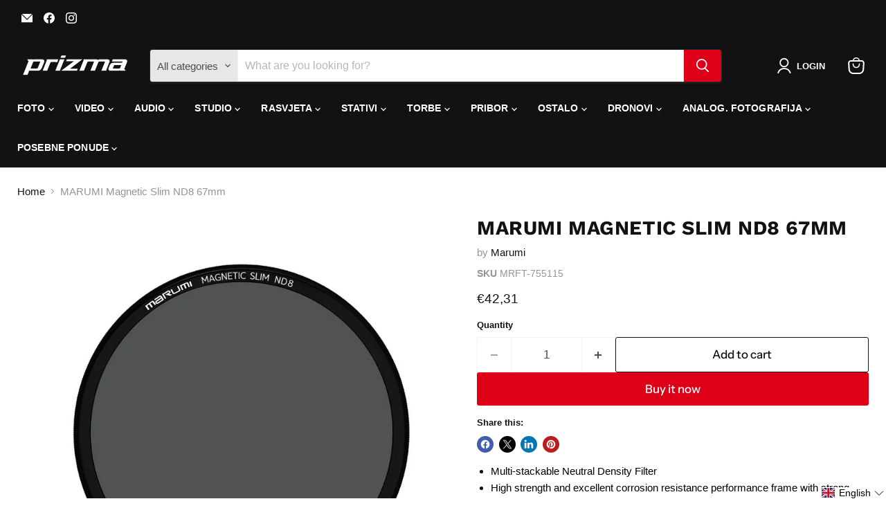

--- FILE ---
content_type: text/html; charset=utf-8
request_url: https://prizma-foto.hr/products/marumi-magnetic-slim-nd8-67mm
body_size: 87783
content:
<!doctype html>
<html class="no-js no-touch" lang="en">
  <head>
    <meta charset="utf-8">
    <meta http-equiv="x-ua-compatible" content="IE=edge">

    <link rel="preconnect" href="https://cdn.shopify.com">
    <link rel="preconnect" href="https://fonts.shopifycdn.com">
    <link rel="preconnect" href="https://v.shopify.com">
    <link rel="preconnect" href="https://cdn.shopifycloud.com">

    <title>MARUMI Magnetic Slim ND8 67mm — Prizma-Foto</title>

    
      <meta name="description" content="Multi-stackable Neutral Density Filter High strength and excellent corrosion resistance performance frame with strong magnetic force 8x-Filter factor, 3-stops, 0.9-Optical density Outstanding maintenance performance, Water-/Oil-/Fingerprint-resistant Built-in for the Movie Kit 67/77/82mm available Attachable to the ded">
    

    
      <link rel="shortcut icon" href="//prizma-foto.hr/cdn/shop/files/Prizma_logo_2018_1_32x32.png?v=1706010669" type="image/png">
    

    
      <link rel="canonical" href="https://prizma-foto.hr/products/marumi-magnetic-slim-nd8-67mm" />
    

    <meta name="viewport" content="width=device-width">

    
    





<meta property="og:site_name" content="Prizma-Foto">
<meta property="og:url" content="https://prizma-foto.hr/products/marumi-magnetic-slim-nd8-67mm">
<meta property="og:title" content="MARUMI Magnetic Slim ND8 67mm">
<meta property="og:type" content="product">
<meta property="og:description" content="Multi-stackable Neutral Density Filter High strength and excellent corrosion resistance performance frame with strong magnetic force 8x-Filter factor, 3-stops, 0.9-Optical density Outstanding maintenance performance, Water-/Oil-/Fingerprint-resistant Built-in for the Movie Kit 67/77/82mm available Attachable to the ded">




    
    
    

    
    
    <meta
      property="og:image"
      content="https://prizma-foto.hr/cdn/shop/products/Magnetic_Slim_ND8_2048x2048-800x800_1200x1200.jpg?v=1699038401"
    />
    <meta
      property="og:image:secure_url"
      content="https://prizma-foto.hr/cdn/shop/products/Magnetic_Slim_ND8_2048x2048-800x800_1200x1200.jpg?v=1699038401"
    />
    <meta property="og:image:width" content="1200" />
    <meta property="og:image:height" content="1200" />
    
    
    <meta property="og:image:alt" content="Social media image" />
  












<meta name="twitter:title" content="MARUMI Magnetic Slim ND8 67mm">
<meta name="twitter:description" content="Multi-stackable Neutral Density Filter High strength and excellent corrosion resistance performance frame with strong magnetic force 8x-Filter factor, 3-stops, 0.9-Optical density Outstanding maintenance performance, Water-/Oil-/Fingerprint-resistant Built-in for the Movie Kit 67/77/82mm available Attachable to the ded">


    
    
    
      
      
      <meta name="twitter:card" content="summary">
    
    
    <meta
      property="twitter:image"
      content="https://prizma-foto.hr/cdn/shop/products/Magnetic_Slim_ND8_2048x2048-800x800_1200x1200_crop_center.jpg?v=1699038401"
    />
    <meta property="twitter:image:width" content="1200" />
    <meta property="twitter:image:height" content="1200" />
    
    
    <meta property="twitter:image:alt" content="Social media image" />
  



    <link rel="preload" href="" as="font" crossorigin="anonymous">
    <link rel="preload" as="style" href="//prizma-foto.hr/cdn/shop/t/14/assets/theme.css?v=13894306208854571781761218452"><script async crossorigin fetchpriority="high" src="/cdn/shopifycloud/importmap-polyfill/es-modules-shim.2.4.0.js"></script>
<script type="importmap">
{
  "imports": {
    "element.base-media": "//prizma-foto.hr/cdn/shop/t/14/assets/element.base-media.js?v=61305152781971747521761218426",
    "element.image.parallax": "//prizma-foto.hr/cdn/shop/t/14/assets/element.image.parallax.js?v=59188309605188605141761218427",
    "element.model": "//prizma-foto.hr/cdn/shop/t/14/assets/element.model.js?v=101001098341450788491761218426",
    "element.quantity-selector": "//prizma-foto.hr/cdn/shop/t/14/assets/element.quantity-selector.js?v=68208048201360514121761218427",
    "element.text.rte": "//prizma-foto.hr/cdn/shop/t/14/assets/element.text.rte.js?v=28194737298593644281761218427",
    "element.video": "//prizma-foto.hr/cdn/shop/t/14/assets/element.video.js?v=47354384994497331701761218426",
    "es-module-shims": "//prizma-foto.hr/cdn/shop/t/14/assets/es-module-shims.min.js?v=3197203922110785981761218427",
    "is-land": "//prizma-foto.hr/cdn/shop/t/14/assets/is-land.min.js?v=92343381495565747271761218427",
    "lightbox": "//prizma-foto.hr/cdn/shop/t/14/assets/lightbox.js?v=116354114233759933611761218427",
    "product.gallery": "//prizma-foto.hr/cdn/shop/t/14/assets/product.gallery.js?v=169430556141423714401761218427",
    "section.slideshow": "//prizma-foto.hr/cdn/shop/t/14/assets/section.slideshow.js?v=176892809315355130961761218427",
    "util.events": "//prizma-foto.hr/cdn/shop/t/14/assets/util.events.js?v=163430142883111782711761218426",
    "util.misc": "//prizma-foto.hr/cdn/shop/t/14/assets/util.misc.js?v=117964846174238173191761218427",
    "util.resource-loader": "//prizma-foto.hr/cdn/shop/t/14/assets/util.resource-loader.js?v=81301169148003274841761218426",
    "utility.stylesheet": "//prizma-foto.hr/cdn/shop/t/14/assets/utility.stylesheet.js?v=115421978848924304161761218427",
    "vendor.drift-zoom": "//prizma-foto.hr/cdn/shop/t/14/assets/vendor.drift-zoom.js?v=58010873367620907491761218426",
    "vendor.in-view": "//prizma-foto.hr/cdn/shop/t/14/assets/vendor.in-view.js?v=126891093837844970591761218426",
    "vendor.photoswipe-ui-default": "//prizma-foto.hr/cdn/shop/t/14/assets/vendor.photoswipe-ui-default.min.js?v=60644649669025199041761218426",
    "vendor.photoswipe": "//prizma-foto.hr/cdn/shop/t/14/assets/vendor.photoswipe.min.js?v=169650331104647059261761218426",
    "vendor.swiper": "//prizma-foto.hr/cdn/shop/t/14/assets/vendor.swiper.js?v=18393553757305362231761218427"
  }
}
</script><script>
  if (!(HTMLScriptElement.supports && HTMLScriptElement.supports('importmap'))) {
    const el = document.createElement('script')
    el.async = true
    el.src = "//prizma-foto.hr/cdn/shop/t/14/assets/es-module-shims.min.js?v=3197203922110785981761218427"
    document.head.appendChild(el)
  }
</script>
<script type="module" src="//prizma-foto.hr/cdn/shop/t/14/assets/is-land.min.js?v=92343381495565747271761218427"></script>
<style data-shopify>:root {
    /* Core Sizes */
    --size-0-25: 0.0625rem; /* 1px */
    --size-0-5: 0.125rem; /* 2px */
    --size-1: 0.25rem; /* 4px */
    --size-1-5: 0.375rem; /* 6px */
    --size-2: 0.5rem; /* 8px */
    --size-2-5: 0.625rem; /* 10px */
    --size-3: 0.75rem; /* 12px */
    --size-3-5: 0.875rem; /* 14px */
    --size-4: 1rem; /* 16px */
    --size-4-5: 1.125rem; /* 18px */
    --size-5: 1.25rem; /* 20px */
    --size-5-5: 1.375rem; /* 22px */
    --size-6: 1.5rem; /* 24px */
    --size-6-5: 1.625rem; /* 26px */
    --size-7: 1.75rem; /* 28px */
    --size-7-5: 1.875rem; /* 30px */
    --size-8: 2rem; /* 32px */
    --size-8-5: 2.125rem; /* 34px */
    --size-9: 2.25rem; /* 36px */
    --size-9-5: 2.375rem; /* 38px */
    --size-10: 2.5rem; /* 40px */
    --size-11: 2.75rem; /* 44px */
    --size-12: 3rem; /* 48px */
    --size-14: 3.5rem; /* 56px */
    --size-16: 4rem; /* 64px */
    --size-18: 4.5rem; /* 72px */
    --size-20: 5rem; /* 80px */
    --size-24: 6rem; /* 96px */
    --size-28: 7rem; /* 112px */
    --size-32: 8rem; /* 128px */

    /* Text Sizes */
    --text-size-2: 0.5rem; /* 8px */
    --text-size-2-5: 0.625rem; /* 10px */
    --text-size-3: 0.75rem; /* 12px */
    --text-size-3-5: 0.875rem; /* 14px */
    --text-size-4: 1rem; /* 16px */
    --text-size-4-5: 1.125rem; /* 18px */
    --text-size-5: 1.25rem; /* 20px */
    --text-size-5-5: 1.375rem; /* 22px */
    --text-size-6: 1.5rem; /* 24px */
    --text-size-6-5: 1.625rem; /* 26px */
    --text-size-7: 1.75rem; /* 28px */
    --text-size-7-5: 1.875rem; /* 30px */
    --text-size-8: 2rem; /* 32px */
    --text-size-8-5: 2.125rem; /* 34px */
    --text-size-9: 2.25rem; /* 36px */
    --text-size-9-5: 2.375rem; /* 38px */
    --text-size-10: 2.5rem; /* 40px */
    --text-size-11: 2.75rem; /* 44px */
    --text-size-12: 3rem; /* 48px */
    --text-size-14: 3.5rem; /* 56px */
    --text-size-16: 4rem; /* 64px */
    --text-size-18: 4.5rem; /* 72px */
    --text-size-20: 5rem; /* 80px */
    --text-size-24: 6rem; /* 96px */
    --text-size-28: 7rem; /* 112px */
    --text-size-32: 8rem; /* 128px */

    /* Line */
    --line-size-none: 0px;
    --line-size-xs: 0.5px;
    --line-size-sm: 1px;
    --line-size-md: 2px;
    --line-size-lg: 4px;
    --line-size-xl: 8px;

    /* Gap */
    --gap-size-none: 0px;
    --gap-size-xs: 8px;
    --gap-size-sm: 16px;
    --gap-size-md: 32px;
    --gap-size-lg: 48px;
    --gap-size-xl: 64px;

    /* Radius */
    --radius-xs: 4px;
    --radius-sm: 8px;
    --radius-md: 12px;
    --radius-lg: 16px;
    --radius-xl: 24px;
    --radius-2xl: 32px;
    --radius-none: 0px;
    --radius-full: 999px;

    /* Dropshadow */
    --shadow-none: 0px 0px 0px 0px rgba(0, 0, 0, 0);
    --shadow-sm: 0px 1px 2px 0px rgba(0, 0, 0, 0.08);
    --shadow-md: 0px 2px 4px -1px rgba(0, 0, 0, 0.08);
    --shadow-lg: 0px 8px 16px -4px rgba(0, 0, 0, 0.08);
    --shadow-xl: 0px 16px 32px -6px rgba(0, 0, 0, 0.12);
    --shadow-2xl: 0px 16px 64px -12px rgba(0, 0, 0, 0.22);

    /* Font Weights */
    --font-weight-100: 100;
    --font-weight-200: 200;
    --font-weight-300: 300;
    --font-weight-400: 400;
    --font-weight-500: 500;
    --font-weight-600: 600;
    --font-weight-700: 700;
    --font-weight-800: 800;
    --font-weight-900: 900;

    /* Letter Spacings */
    --letter-space-2xs: -0.05em;
    --letter-space-xs: -0.03em;
    --letter-space-sm: -0.015em;
    --letter-space-md: 0em;
    --letter-space-lg: 0.015em;
    --letter-space-xl: 0.03em;
    --letter-space-2xl: 0.05em;
    --letter-space-3xl: 0.08em;
    --letter-space-4xl: 0.12em;

    /* Line Heights */
    --line-height-2xs: 0.9;
    --line-height-xs: 1;
    --line-height-sm: 1.1;
    --line-height-md: 1.2;
    --line-height-lg: 1.5;
    --line-height-xl: 1.7;
    --line-height-2xl: 2;

    /* Color Shades */
    --shade-0: 0%;
    --shade-4: 4%;
    --shade-8: 8%;
    --shade-12: 12%;
    --shade-16: 16%;
    --shade-20: 20%;
    --shade-30: 30%;
    --shade-40: 40%;
    --shade-50: 50%;
    --shade-60: 60%;
    --shade-70: 70%;
    --shade-80: 80%;
    --shade-90: 90%;
    --shade-100: 100%;
  }</style><style data-shopify>/* Root Variables */
  :root {
    --root-font-size: 16px;
    --root-color-primary: #000;
    --root-color-secondary: #fff;
  }

  /* Colors */
  :root {
    --color-primary: var(--root-color-primary);
    --color-secondary: var(--root-color-secondary);
    --color-focus: #4a9afc;
    --color-error: #ba4444;
    --color-price: var(--color-primary);
    --color-text-savings: var(--color-primary);
    --disabled-grey: #f6f6f6;
    --disabled-border: #b6b6b6;
    --disabled-grey-text: #b6b6b6;
    --success-green: #56ad6a;
    --success-green-bg: #ecfef0;
    --color-sticky-nav-links: #fff;
  }

  /* Body Font Stack */
  :root {
    --body-font-family: 'Arial';
    --body-font-family-fallback: 'sans-serif';
    --body-font-weight: var(--font-weight-400);
    --body-letter-spacing: var(--letter-space-md);
    --body-line-height: var(--line-height-md);
    --body-text-transform: none;
    --body-lg-font-size: var(--text-size-4);
    --body-md-font-size: var(--text-size-3-5);
    --body-sm-font-size: var(--text-size-3);
    --body-xs-font-size: var(--text-size-2-5);

    @media screen and (min-width: 769px) {
      --body-lg-font-size: var(--text-size-4-5);
      --body-md-font-size: var(--text-size-4);
      --body-sm-font-size: var(--text-size-3-5);
      --body-xs-font-size: var(--text-size-3);
    }
  }

  /* Heading Font Stack */
  :root {
    --heading-font-family: 'Arial';
    --heading-font-family-fallback: 'sans-serif';
    --heading-font-weight: var(--font-weight-700);
    --heading-letter-spacing: var(--letter-space-md);

    --heading-2xl-line-height: var(--line-height-md);
    --heading-xl-line-height: var(--line-height-md);
    --heading-lg-line-height: var(--line-height-md);
    --heading-md-line-height: var(--line-height-md);
    --heading-sm-line-height: var(--line-height-md);
    --heading-xs-line-height: var(--line-height-md);

    --heading-2xl-font-size: var(--text-size-12);
    --heading-xl-font-size: var(--text-size-8);
    --heading-lg-font-size: var(--text-size-6);
    --heading-md-font-size: var(--text-size-5);
    --heading-sm-font-size: var(--text-size-4-5);
    --heading-xs-font-size: var(--text-size-4);

    @media screen and (min-width: 769px) {
      --heading-2xl-font-size: var(--text-size-16);
      --heading-xl-font-size: var(--text-size-12);
      --heading-lg-font-size: var(--text-size-8);
      --heading-md-font-size: var(--text-size-6);
      --heading-sm-font-size: var(--text-size-5);
      --heading-xs-font-size: var(--text-size-4-5);
    }
  }

  /* Accent Font Stack */
  :root {
    --accent-font-family: 'Arial';
    --accent-font-family-fallback: 'sans-serif';
    --accent-font-weight: var(--font-weight-400);
    --accent-letter-spacing: var(--letter-space-4xl);
    --accent-line-height: var(--line-height-md);
    --accent-text-transform: uppercase;
  }

  /* ==================================================================== */
  /* OLD CSS VARIABLES THAT NEEDS TO 🔥 */
  /* ==================================================================== */
  :root {
    --z-index-modal: 30;
    --z-index-toolbar: 7;
    --z-index-header: 6;
    --z-index-header-submenu: 7;
    --z-index-header-bottom-row: 3;
    --z-index-header-drawers: 5;
    --z-index-header-drawers-mobile: 3;
    --z-index-header-search: 7;
    --z-index-loader: 4;
    --z-index-header-search-overlay: 1;
    --url-ico-select: url(//prizma-foto.hr/cdn/shop/t/14/assets/ico-select.svg);
    --url-swirl-svg: url(//prizma-foto.hr/cdn/shop/t/14/assets/swirl.svg);
    --header-padding-bottom: 0;
    --gutter: 30px;
    --page-width: 1500px;
    --page-width-narrow: 1000px;
    --page-width-gutter-small: 17px;
    --grid-gutter: 22px;
    --grid-gutter-small: 16px;
    --slide-curve: 0.25s cubic-bezier(0.165, 0.84, 0.44, 1);
    --drawer-box-shadow: 0 10px 25px rgba(0, 0, 0, 0.15);
    --product-grid-margin: 10px;
    --product-grid-padding: 12px;
    --product-radius: 10px;
    --page-top-padding: 35px;
    --page-narrow: 780px;
    --page-width-padding: 40px;
    --grid-gutter: 22px;
    --index-section-padding: 60px;
    --section-header-bottom: 40px;
    --size-chart-margin: 30px 0;
    --size-chart-icon-margin: 5px;
    --newsletter-reminder-padding: 20px 30px 20px 25px;
    --text-frame-margin: 10px;
    --desktop-menu-chevron-size: 10px;
    --site-nav-item-padding: 20px;
    --site-nav-item-padding-top-bottom: 16px;
    --site-nav-icon-padding: 12px;
  }

  @media screen and (max-width: 768px) {
    :root {
      --page-top-padding: 15px;
      --page-narrow: 330px;
      --page-width-padding: 17px;
      --grid-gutter: 16px;
      --index-section-padding: 40px;
      --section-header-bottom: 25px;
      --text-frame-margin: 7px;
    }
  }</style>
<style data-shopify>:root {
    --text-size-scale-n-4: var(--text-size-2); /* 8px */
    --text-size-scale-n-3: var(--text-size-2-5); /* 10px */
    --text-size-scale-n-2: var(--text-size-3); /* 12px */
    --text-size-scale-n-1: var(--text-size-3-5); /* 14px */
    --text-size-scale-n0: var(--text-size-4); /* 16px */
    --text-size-scale-n1: var(--text-size-4-5); /* 18px */
    --text-size-scale-n2: var(--text-size-5); /* 20px */
    --text-size-scale-n3: var(--text-size-6); /* 24px */
    --text-size-scale-n4: var(--text-size-6-5); /* 26px */
    --text-size-scale-n5: var(--text-size-7); /* 28px */
    --text-size-scale-n6: var(--text-size-8); /* 32px */
    --text-size-scale-n7: var(--text-size-9); /* 36px */
    --text-size-scale-n8: var(--text-size-10); /* 40px */
    --text-size-scale-n9: var(--text-size-12); /* 48px */
    --text-size-scale-n10: var(--text-size-14); /* 56px */
    --text-size-scale-n11: var(--text-size-16); /* 64px */
    --text-size-scale-n12: var(--text-size-18); /* 72px */
    --text-size-scale-n13: var(--text-size-20); /* 80px */
    --text-size-scale-n14: var(--text-size-24); /* 96px */

    --font-weight-scale-n-3: var(--font-weight-100);
    --font-weight-scale-n-2: var(--font-weight-200);
    --font-weight-scale-n-1: var(--font-weight-300);
    --font-weight-scale-n0: var(--font-weight-400);
    --font-weight-scale-n1: var(--font-weight-500);
    --font-weight-scale-n2: var(--font-weight-600);
    --font-weight-scale-n3: var(--font-weight-700);
    --font-weight-scale-n4: var(--font-weight-800);
    --font-weight-scale-n5: var(--font-weight-900);

    --letter-spacing-scale-n-3: var(--letter-space-2xs);
    --letter-spacing-scale-n-2: var(--letter-space-xs);
    --letter-spacing-scale-n-1: var(--letter-space-sm);
    --letter-spacing-scale-n0: var(--letter-space-md);
    --letter-spacing-scale-n1: var(--letter-space-lg);
    --letter-spacing-scale-n2: var(--letter-space-xl);
    --letter-spacing-scale-n3: var(--letter-space-2xl);
    --letter-spacing-scale-n4: var(--letter-space-3xl);
    --letter-spacing-scale-n5: var(--letter-space-4xl);

    --line-height-scale-n-3: var(--line-height-2xs);
    --line-height-scale-n-2: var(--line-height-xs);
    --line-height-scale-n-1: var(--line-height-sm);
    --line-height-scale-n0: var(--line-height-md);
    --line-height-scale-n1: var(--line-height-lg);
    --line-height-scale-n2: var(--line-height-xl);
    --line-height-scale-n3: var(--line-height-2xl);

    /* Body Font Scales *//* Heading Font Scales *//* Accent Font Scales */@media screen and (min-width: 769px) {
      /* Body Font Desktop Sizes *//* Heading Desktop Font Sizes */}
  }</style>
<style data-shopify>:root {
    

    
  }

  

  

  /* LEGACY TOKENS THAT WE NEED TO KILLLLLLLLLLLLL */
  /* --------------------------------------------- */

  :root {
    /* Fixed colors */
    --color-price: ;
    --color-text-savings: ;

    /* TODO: Move to component that uses this */
    --color-button-primary: #000; /* TODO: Remove this */
    --color-button-primary-light: #1a1a1a; /* TODO: Remove this */
    --color-button-primary-dim: #000000; /* TODO: Remove this */
    --color-button-primary-text: #ffffff; /* TODO: Remove this */

    --color-sale-tag: ;
    --color-sale-tag-text: ;
  }</style><style data-shopify>
  :root {
    

    --color-background: #fff;
    --color-background-alpha-0: rgba(255, 255, 255, 0);
    --color-background-alpha-90: rgba(255, 255, 255, 0.9);

    /* Typography */
    
    
    --color-headings: #1d1d1d;
    --color-text: #1d1d1d;

    --color-text-05: #f4f4f4;
    --color-text-05-alpha-0: rgba(244, 244, 244, 0);

    --color-text-hover: #1d1d1d;
    --color-text-light: #1d1d1d;
    --color-links: #046e82;
    --color-link-hover: #1d1d1d;

    /* Products */
    --color-products-in-stock: #268c0b;
    --color-products-low-stock: #cc1313;
    --color-products-no-stock: #121212;

    /* Buttons */
    
    

    --color-button-text: #ffffff;
    --color-button-background: #f04f36;
    --color-button-background-hover: #f2614a;

    --color-button-background-focus: #dddddd;
    --color-button-disable: #939393;

    --color-button-secondary-text: #f04f36;
    --color-button-secondary-background: #ffffff;
    --color-button-secondary-background-hover: #ffffff;
    --color-button-secondary-background-focus: #e6e6e6;
    --color-button-secondary-border: #dddddd;
    --color-button-secondary-border-hover: #c7c7c7;

    --button-primary-text-color: #ffffff;
    --button-primary-text-color-highlight: #ffffff;
    --button-primary-bg-color: #000000;
    --button-primary-bg-color-highlight: #606060;
    --button-primary-border-color: rgba(0,0,0,0);
    --button-primary-border-color-highlight: rgba(0,0,0,0);

    --button-secondary-text-color: #000000;
    --button-secondary-text-color-highlight: #ffffff;
    --button-secondary-bg-color: rgba(0,0,0,0);
    --button-secondary-bg-color-highlight: #000000;
    --button-secondary-border-color: #000000;
    --button-secondary-border-color-highlight: #000000;

    --button-link-text-color: #000000;
    --button-link-text-color-highlight: #ccc;

    /* Header */
    --color-header-text: #1d1d1d;
    --color-header-background: #fff;

    /* Forms */
    
    --color-input-text: #4d4d4d;

    --color-input-text-hover: #dddddd;

    --color-input-background: #fff;
    --color-input-background-hover: #f4f4f4;

    --color-input-border: #dddddd;
    --color-input-border-alpha-25: rgba(221, 221, 221, 0.25);


    --color-input-border-morph-2: #c7c7c7;
    --color-input-border-morph-4: #b1b1b1;
    --color-input-border-morph-10: #858585;
    --color-input-border-morph-12: #767676;

    --color-input-border-hover: #c7c7c7;

    --color-product-sale-accent: #f04f36;
    --color-product-review-star: #ffab41;

    /* Footer */
    --color-footer-text: #1d1d1d;

    --color-footer-background: #f5f3ed;


    --color-footer-link: #3c3c3c;
    --color-footer-color-alt: rgba(29, 29, 29, 0.8);
    --color-additional-accent: rgba(29, 29, 29, 0.5);

    /* Placeholders */
    --color-placeholder-background: #ededed;
    --color-placeholder-fill: #b0b0b0;

    /* General */
    
    
    
    --color-black: #000;
    --color-white: #fff;

    --color-border: #808080;
    --color-border-modify: rgba(128, 128, 128, 0.3);
    --color-border-less-soft: rgba(0, 0, 0, 0.25);
    --color-border-soft: rgba(0, 0, 0, 0.15);
    --color-border-softer: rgba(0, 0, 0, 0.1);


    --color-overlay-background: Liquid error (snippets/head.styles.legacy-settings-color line 118): Alpha must be a float between 0 and 1;


    --color-background-8: #ededed;
    --color-background-4: #f6f6f6;

    --color-background-light: #f2f2f2;
    --color-search-category-background: #e8e8e8;

    --color-box-shadow-border: rgba(128, 128, 128, 0.16);
    --color-box-shadow-shadow: rgba(128, 128, 128, 0.11);
    --color-box-shadow-border-focused: rgba(128, 128, 128, 0.5);
    --color-box-shadow-shadow-focused: rgba(128, 128, 128, 0.5);

    --color-box-shadow-shadow-headings: rgba(128, 128, 128, 0.05);

    --color-error: #f05d5d;
    --color-success: #51a551;
    --color-warning: #dfa354;
    --color-highlight: #fffbd9;
    --color-notice: --color-text;
    --color-sale: --color-product-sale-accent;
    --color-star: --color-product-review-star;
    --color-star-empty: #8e8e8e;

    --color-facebook: #425dab;
    --color-x: #000;
    --color-pinterest: #bd1c1c;
    --color-linkedin: #0077B5;
  }
</style>
<style data-shopify>:root {
    --heading-font-family: 'Open Sans', sans-serif;
    --heading-font-weight: 400;
    --heading-letter-spacing: 0px;
    --body-font-family: 'Open Sans', sans-serif;

    --heading-font-style: normal;
    --subheading-font-family: 'Open Sans', sans-serif;
    --button-font-family: 'Open Sans', sans-serif;

    /* Font sizes */
    --heading-xl-font-size: 40px;
    --heading-lg-font-size: 20px;
    --body-md-font-size: 15px;

    --button-primary-font-size: 1rem;
    --button-primary-line-height: inherit;

    --button-secondary-font-size: 1rem;
    --button-secondary-line-height: inherit;

    --button-link-style-font-size: 1rem;
    --button-link-style-line-height: inherit;

    --heading-responsive: 1;
    --subheading-responsive: 1;

    /* Button styles */
    --button-font-weight: 700;
    --button-font-style: normal;
    --button-letter-spacing: 0px;
    --button-transition-speed: 0.3s;
    --button-font-capitalization: none;

    --button-primary-border-radius: 0px;
    --button-secondary-border-radius: 0px;
    --button-link-underline-thickness: 1px;
    --button-link-underline-style: solid;
  }</style>



<style data-shopify>
  :root {
    /* Backgrounds */
    
    

    --color-background: 
      
rgb(255, 255, 255)
    ;
    --color-background-alpha-0: rgba(255, 255, 255, 0);
    --color-background-alpha-90: rgba(255, 255, 255, 0.9);

    /* Typography */
    --color-headings: #121212;
    --color-text: #121212;

    --color-text-05: #f3f3f3;
    --color-text-05-alpha-0: rgba(243, 243, 243, 0);

    
    

    
    
    
    

    --color-text-hover: 
      
#2f2f2f
    ;
    --color-text-light: #949494;
    --color-links: #121212;

    
    
    

    --color-link-hover: 
      
#232323
    ;

    /* Products */
    --color-products-in-stock: #268c0b;
    --color-products-low-stock: #cc1313;
    --color-products-no-stock: #121212;

    /* Buttons */
    --color-button-text: #ffffff;
    --color-button-background: #dd0017;
    --color-button-background-hover: rgb(224, 26, 46);

    
    

    --color-button-background-focus: 
      
#c90015
    ;
    --color-button-disable: #6f6f6f;

    --color-button-secondary-text: #121212;
    --color-button-secondary-background: #ffffff;
    --color-button-secondary-background-hover: rgb(255, 255, 255);

    
    

    --color-button-secondary-background-focus: 
      
#ebebeb
    ;
    --color-button-secondary-border: #121212;

    
    

    --color-button-secondary-border-hover: 
      
#1d1d1d
    ;

    /* Header */
    --color-header-text: #ffffff;

    
    

    --color-header-background: 
      
rgb(18, 18, 18)
    ;

    /* Forms */
    --color-input-text: #4d4d4d;

    
    

    --color-input-text-hover: 
      
#434343
    ;

    --color-input-background: #ffffff;
    --color-input-background-hover: #f3f3f3;

    --color-input-border: #f2f2f2;
    --color-input-border-alpha-25: rgba(242, 242, 242, 0.25);

    

    
    

    
    

    
    

    
    

    --color-input-border-morph-2: 
      
#e3e3e3
    ;
    --color-input-border-morph-4: 
      
#d3d3d3
    ;
    --color-input-border-morph-10: 
      
#a5a5a5
    ;
    --color-input-border-morph-12: 
      
#969696
    ;

    --color-input-border-hover: 
      
#e3e3e3
    ;

    --color-product-sale-accent: #cc1313;
    --color-product-review-star: #121212;

    /* Footer */
    --color-footer-text: #ffffff;

    
    

    --color-footer-background: 
      
rgb(26, 26, 26)
    ;

    
    

    --color-footer-link: 
      
#ebebeb
    ;
    --color-footer-color-alt: rgba(255, 255, 255, 0.8);
    --color-additional-accent: rgba(255, 255, 255, 0.5);

    /* Placeholders */
    --color-placeholder-background: #ececec;
    --color-placeholder-fill: #acacac;

    /* General */
    
    

    --color-black: #000;
    --color-white: #fff;

    
    
    
    

    
    

    --color-border: rgb(128, 128, 128);
    --color-border-modify: rgba(128, 128, 128, 0.3);
    --color-border-less-soft: rgba(0, 0, 0, 0.25);
    --color-border-soft: rgba(0, 0, 0, 0.15);
    --color-border-softer: rgba(0, 0, 0, 0.1);

    

    --color-overlay-background: rgba(18, 18, 18, 0.5);

    

    --color-background-8: #ececec;
    --color-background-4: #f6f6f6;

    --color-background-light: #f3f3f3;
    --color-search-category-background: #e7e7e7;

    --color-box-shadow-border: rgba(128, 128, 128, 0.16);
    --color-box-shadow-shadow: rgba(128, 128, 128, 0.11);
    --color-box-shadow-border-focused: rgba(128, 128, 128, 0.5);
    --color-box-shadow-shadow-focused: rgba(128, 128, 128, 0.5);

    --color-box-shadow-shadow-headings: rgba(128, 128, 128, 0.05);

    --color-error: #f05d5d;
    --color-success: #51a551;
    --color-warning: #dfa354;
    --color-highlight: #fffbd9;
    --color-notice: --color-text;
    --color-sale: --color-product-sale-accent;
    --color-star: --color-product-review-star;
    --color-star-empty: #898989;

    --color-facebook: #425dab;
    --color-x: #000;
    --color-pinterest: #bd1c1c;
    --color-linkedin: #0077B5;
  }
</style>

<style data-shopify>:root {
    /* Override heading font stack with empire legacy settings */
    --heading-font-family: "Work Sans",sans-serif;
    --heading-font-scale: 1.2;
    --heading-font-weight: 700;
    --heading-font-style: normal;
    --heading-font-capitalization: uppercase;
    --heading-letter-spacing: 0.02em;
    --subheading-font-family: 'Nunito Sans', sans-serif;
    --button-font-family: "Instrument Sans",sans-serif;
    --button-font-capitalization: initial;
    --button-letter-spacing: 0.0em;

    --heading-responsive: 1;
    --subheading-responsive: 1;
    --body-font-family: Helvetica;
  }</style><script>window.performance && window.performance.mark && window.performance.mark('shopify.content_for_header.start');</script><meta id="shopify-digital-wallet" name="shopify-digital-wallet" content="/76473205062/digital_wallets/dialog">
<link rel="alternate" hreflang="x-default" href="https://prizma-foto.hr/products/marumi-magnetic-slim-nd8-67mm">
<link rel="alternate" hreflang="en" href="https://prizma-foto.hr/products/marumi-magnetic-slim-nd8-67mm">
<link rel="alternate" hreflang="hr" href="https://prizma-foto.hr/hr/products/marumi-magnetic-slim-nd8-67mm">
<link rel="alternate" type="application/json+oembed" href="https://prizma-foto.hr/products/marumi-magnetic-slim-nd8-67mm.oembed">
<script async="async" src="/checkouts/internal/preloads.js?locale=en-HR"></script>
<script id="shopify-features" type="application/json">{"accessToken":"693336a16211586c80db30716a2f58c2","betas":["rich-media-storefront-analytics"],"domain":"prizma-foto.hr","predictiveSearch":true,"shopId":76473205062,"locale":"en"}</script>
<script>var Shopify = Shopify || {};
Shopify.shop = "prizma-foto.myshopify.com";
Shopify.locale = "en";
Shopify.currency = {"active":"EUR","rate":"1.0"};
Shopify.country = "HR";
Shopify.theme = {"name":"Updated copy of Updated copy of Updated copy of...","id":184516837702,"schema_name":"Empire","schema_version":"12.2.0","theme_store_id":838,"role":"main"};
Shopify.theme.handle = "null";
Shopify.theme.style = {"id":null,"handle":null};
Shopify.cdnHost = "prizma-foto.hr/cdn";
Shopify.routes = Shopify.routes || {};
Shopify.routes.root = "/";</script>
<script type="module">!function(o){(o.Shopify=o.Shopify||{}).modules=!0}(window);</script>
<script>!function(o){function n(){var o=[];function n(){o.push(Array.prototype.slice.apply(arguments))}return n.q=o,n}var t=o.Shopify=o.Shopify||{};t.loadFeatures=n(),t.autoloadFeatures=n()}(window);</script>
<script id="shop-js-analytics" type="application/json">{"pageType":"product"}</script>
<script defer="defer" async type="module" src="//prizma-foto.hr/cdn/shopifycloud/shop-js/modules/v2/client.init-shop-cart-sync_CG-L-Qzi.en.esm.js"></script>
<script defer="defer" async type="module" src="//prizma-foto.hr/cdn/shopifycloud/shop-js/modules/v2/chunk.common_B8yXDTDb.esm.js"></script>
<script type="module">
  await import("//prizma-foto.hr/cdn/shopifycloud/shop-js/modules/v2/client.init-shop-cart-sync_CG-L-Qzi.en.esm.js");
await import("//prizma-foto.hr/cdn/shopifycloud/shop-js/modules/v2/chunk.common_B8yXDTDb.esm.js");

  window.Shopify.SignInWithShop?.initShopCartSync?.({"fedCMEnabled":true,"windoidEnabled":true});

</script>
<script>(function() {
  var isLoaded = false;
  function asyncLoad() {
    if (isLoaded) return;
    isLoaded = true;
    var urls = ["https:\/\/chimpstatic.com\/mcjs-connected\/js\/users\/c6038ff5160e4ec2ee0fff57b\/8ed08990e1b456751a4766734.js?shop=prizma-foto.myshopify.com"];
    for (var i = 0; i < urls.length; i++) {
      var s = document.createElement('script');
      s.type = 'text/javascript';
      s.async = true;
      s.src = urls[i];
      var x = document.getElementsByTagName('script')[0];
      x.parentNode.insertBefore(s, x);
    }
  };
  if(window.attachEvent) {
    window.attachEvent('onload', asyncLoad);
  } else {
    window.addEventListener('load', asyncLoad, false);
  }
})();</script>
<script id="__st">var __st={"a":76473205062,"offset":3600,"reqid":"4db0d9bf-17c6-4441-8453-e450b624f7a3-1767996258","pageurl":"prizma-foto.hr\/products\/marumi-magnetic-slim-nd8-67mm","u":"78a1f958f3fa","p":"product","rtyp":"product","rid":8666514325830};</script>
<script>window.ShopifyPaypalV4VisibilityTracking = true;</script>
<script id="captcha-bootstrap">!function(){'use strict';const t='contact',e='account',n='new_comment',o=[[t,t],['blogs',n],['comments',n],[t,'customer']],c=[[e,'customer_login'],[e,'guest_login'],[e,'recover_customer_password'],[e,'create_customer']],r=t=>t.map((([t,e])=>`form[action*='/${t}']:not([data-nocaptcha='true']) input[name='form_type'][value='${e}']`)).join(','),a=t=>()=>t?[...document.querySelectorAll(t)].map((t=>t.form)):[];function s(){const t=[...o],e=r(t);return a(e)}const i='password',u='form_key',d=['recaptcha-v3-token','g-recaptcha-response','h-captcha-response',i],f=()=>{try{return window.sessionStorage}catch{return}},m='__shopify_v',_=t=>t.elements[u];function p(t,e,n=!1){try{const o=window.sessionStorage,c=JSON.parse(o.getItem(e)),{data:r}=function(t){const{data:e,action:n}=t;return t[m]||n?{data:e,action:n}:{data:t,action:n}}(c);for(const[e,n]of Object.entries(r))t.elements[e]&&(t.elements[e].value=n);n&&o.removeItem(e)}catch(o){console.error('form repopulation failed',{error:o})}}const l='form_type',E='cptcha';function T(t){t.dataset[E]=!0}const w=window,h=w.document,L='Shopify',v='ce_forms',y='captcha';let A=!1;((t,e)=>{const n=(g='f06e6c50-85a8-45c8-87d0-21a2b65856fe',I='https://cdn.shopify.com/shopifycloud/storefront-forms-hcaptcha/ce_storefront_forms_captcha_hcaptcha.v1.5.2.iife.js',D={infoText:'Protected by hCaptcha',privacyText:'Privacy',termsText:'Terms'},(t,e,n)=>{const o=w[L][v],c=o.bindForm;if(c)return c(t,g,e,D).then(n);var r;o.q.push([[t,g,e,D],n]),r=I,A||(h.body.append(Object.assign(h.createElement('script'),{id:'captcha-provider',async:!0,src:r})),A=!0)});var g,I,D;w[L]=w[L]||{},w[L][v]=w[L][v]||{},w[L][v].q=[],w[L][y]=w[L][y]||{},w[L][y].protect=function(t,e){n(t,void 0,e),T(t)},Object.freeze(w[L][y]),function(t,e,n,w,h,L){const[v,y,A,g]=function(t,e,n){const i=e?o:[],u=t?c:[],d=[...i,...u],f=r(d),m=r(i),_=r(d.filter((([t,e])=>n.includes(e))));return[a(f),a(m),a(_),s()]}(w,h,L),I=t=>{const e=t.target;return e instanceof HTMLFormElement?e:e&&e.form},D=t=>v().includes(t);t.addEventListener('submit',(t=>{const e=I(t);if(!e)return;const n=D(e)&&!e.dataset.hcaptchaBound&&!e.dataset.recaptchaBound,o=_(e),c=g().includes(e)&&(!o||!o.value);(n||c)&&t.preventDefault(),c&&!n&&(function(t){try{if(!f())return;!function(t){const e=f();if(!e)return;const n=_(t);if(!n)return;const o=n.value;o&&e.removeItem(o)}(t);const e=Array.from(Array(32),(()=>Math.random().toString(36)[2])).join('');!function(t,e){_(t)||t.append(Object.assign(document.createElement('input'),{type:'hidden',name:u})),t.elements[u].value=e}(t,e),function(t,e){const n=f();if(!n)return;const o=[...t.querySelectorAll(`input[type='${i}']`)].map((({name:t})=>t)),c=[...d,...o],r={};for(const[a,s]of new FormData(t).entries())c.includes(a)||(r[a]=s);n.setItem(e,JSON.stringify({[m]:1,action:t.action,data:r}))}(t,e)}catch(e){console.error('failed to persist form',e)}}(e),e.submit())}));const S=(t,e)=>{t&&!t.dataset[E]&&(n(t,e.some((e=>e===t))),T(t))};for(const o of['focusin','change'])t.addEventListener(o,(t=>{const e=I(t);D(e)&&S(e,y())}));const B=e.get('form_key'),M=e.get(l),P=B&&M;t.addEventListener('DOMContentLoaded',(()=>{const t=y();if(P)for(const e of t)e.elements[l].value===M&&p(e,B);[...new Set([...A(),...v().filter((t=>'true'===t.dataset.shopifyCaptcha))])].forEach((e=>S(e,t)))}))}(h,new URLSearchParams(w.location.search),n,t,e,['guest_login'])})(!0,!0)}();</script>
<script integrity="sha256-4kQ18oKyAcykRKYeNunJcIwy7WH5gtpwJnB7kiuLZ1E=" data-source-attribution="shopify.loadfeatures" defer="defer" src="//prizma-foto.hr/cdn/shopifycloud/storefront/assets/storefront/load_feature-a0a9edcb.js" crossorigin="anonymous"></script>
<script data-source-attribution="shopify.dynamic_checkout.dynamic.init">var Shopify=Shopify||{};Shopify.PaymentButton=Shopify.PaymentButton||{isStorefrontPortableWallets:!0,init:function(){window.Shopify.PaymentButton.init=function(){};var t=document.createElement("script");t.src="https://prizma-foto.hr/cdn/shopifycloud/portable-wallets/latest/portable-wallets.en.js",t.type="module",document.head.appendChild(t)}};
</script>
<script data-source-attribution="shopify.dynamic_checkout.buyer_consent">
  function portableWalletsHideBuyerConsent(e){var t=document.getElementById("shopify-buyer-consent"),n=document.getElementById("shopify-subscription-policy-button");t&&n&&(t.classList.add("hidden"),t.setAttribute("aria-hidden","true"),n.removeEventListener("click",e))}function portableWalletsShowBuyerConsent(e){var t=document.getElementById("shopify-buyer-consent"),n=document.getElementById("shopify-subscription-policy-button");t&&n&&(t.classList.remove("hidden"),t.removeAttribute("aria-hidden"),n.addEventListener("click",e))}window.Shopify?.PaymentButton&&(window.Shopify.PaymentButton.hideBuyerConsent=portableWalletsHideBuyerConsent,window.Shopify.PaymentButton.showBuyerConsent=portableWalletsShowBuyerConsent);
</script>
<script>
  function portableWalletsCleanup(e){e&&e.src&&console.error("Failed to load portable wallets script "+e.src);var t=document.querySelectorAll("shopify-accelerated-checkout .shopify-payment-button__skeleton, shopify-accelerated-checkout-cart .wallet-cart-button__skeleton"),e=document.getElementById("shopify-buyer-consent");for(let e=0;e<t.length;e++)t[e].remove();e&&e.remove()}function portableWalletsNotLoadedAsModule(e){e instanceof ErrorEvent&&"string"==typeof e.message&&e.message.includes("import.meta")&&"string"==typeof e.filename&&e.filename.includes("portable-wallets")&&(window.removeEventListener("error",portableWalletsNotLoadedAsModule),window.Shopify.PaymentButton.failedToLoad=e,"loading"===document.readyState?document.addEventListener("DOMContentLoaded",window.Shopify.PaymentButton.init):window.Shopify.PaymentButton.init())}window.addEventListener("error",portableWalletsNotLoadedAsModule);
</script>

<script type="module" src="https://prizma-foto.hr/cdn/shopifycloud/portable-wallets/latest/portable-wallets.en.js" onError="portableWalletsCleanup(this)" crossorigin="anonymous"></script>
<script nomodule>
  document.addEventListener("DOMContentLoaded", portableWalletsCleanup);
</script>

<link id="shopify-accelerated-checkout-styles" rel="stylesheet" media="screen" href="https://prizma-foto.hr/cdn/shopifycloud/portable-wallets/latest/accelerated-checkout-backwards-compat.css" crossorigin="anonymous">
<style id="shopify-accelerated-checkout-cart">
        #shopify-buyer-consent {
  margin-top: 1em;
  display: inline-block;
  width: 100%;
}

#shopify-buyer-consent.hidden {
  display: none;
}

#shopify-subscription-policy-button {
  background: none;
  border: none;
  padding: 0;
  text-decoration: underline;
  font-size: inherit;
  cursor: pointer;
}

#shopify-subscription-policy-button::before {
  box-shadow: none;
}

      </style>
<link rel="stylesheet" media="screen" href="//prizma-foto.hr/cdn/shop/t/14/compiled_assets/styles.css?4466">
<script>window.performance && window.performance.mark && window.performance.mark('shopify.content_for_header.end');</script>

    <style>
      :root {
        /* ------------------------------------------------------------
          Typography
        ------------------------------------------------------------ */
        /* Body */
        --element-text-font-family--body: Helvetica, Arial, sans-serif;
        --element-text-font-weight--body: 400;
        --element-text-font-size--rte-body: 16px;
        --element-text-line-height--body: var(--line-height-lg);
        /* Headings */
        --element-text-font-family--heading: "Work Sans", sans-serif;
        --element-text-font-weight--heading: 700;
        --element-text-letter-spacing--heading: 0.02em;
        --element-text-text-transform--heading: uppercase;--element-text-font-size--heading-xl: 31.5px;
            @media screen and (max-width: 719px) {
              --element-text-font-size--heading-xl: 27px;
            }/* Buttons */
        --element-button-font-size: 13px;
        --element-button-radius: 3px;
        --element-badge-radius: 0px;
        --element-badge-px: var(--size-2);
        --element-badge-py: var(--size-0-5);
        
        /* ------------------------------------------------------------
          Colors
        ------------------------------------------------------------ */
        --color-primary: #121212; 
        --color-secondary: #ffffff;
        --root-color-primary: #121212; 
        --root-color-secondary: #ffffff;
        --element-text-color: #121212;
        --color-sale-tag-text: #fff ;
        --color-sale-tag: #cc1313;
      }

      /* Override Shopify Payment Button styles */
      .shopify-payment-button .shopify-payment-button__button--unbranded,
      .shopify-payment-button .shopify-payment-button__button {
        --element-text-line-height--body-md: 1;
        --element-button-text-transform: none;
        --element-button-letter-spacing: 0.0em;
        --element-button-font-family: "Instrument Sans", sans-serif;
        --color-primary: #dd0017;
        border: none!important;
      }

      .add-to-cart-button{
        --element-text-line-height--body-md: 1;
        --element-button-font-size: var(--font-size-button-large);
        --element-button-text-transform: none;
        --element-button-letter-spacing: 0.0em;
        --element-button-font-family: "Instrument Sans", sans-serif;
        --element-text-font-weight: 700;
        --element-text-color: #121212;
        --element-button-color-secondary: #ffffff;
        box-shadow: inset 0 0 0 1px #121212;
      }

      .add-to-cart-button:focus-visible{
        box-shadow: 0 0 0 2px #fff, 0 0 0 5px #19f6, 0 3px 8px #0000001a;
      }

      .add-to-cart-button:not(.element-button--inverted) {
        --element-button-color-primary: #ffffff;
        --element-button-color-secondary: #121212;
      }

      .element-button{
        box-sizing: border-box;
      }

      .product-title{
        --element-text-color: #121212;
      }
        
      .vendor{
        --element-text-color: #121212;
        text-decoration: none;
      }

      .sale-price{
        --element-text-color: #cc1313;
      }

      .compare-at-price{
        --element-text-color: #949494;
      }

      .variant-option-value-name-selected{
        --element-button-color-primary: white!important;
        --element-button-color-secondary: #121212!important;
      }

      .sku{
        --element-text-color: #949494;
      }

      .inventory-status--low-stock {
        --element-text-color: #cc1313;
      }

      .inventory-status--in-stock {
        --element-text-color: #268c0b;
      }

      .inventory-status--sold-out {
        --element-text-color: #121212;
      }

      .overlay-lightbox__overlay {
        z-index: 10000;
      }

      .element-text--rte ul {
        padding-left: 20px;
        margin: 1rem 0;
      }

      .element-text--rte table {
        display: block;
        border-collapse: collapse;
        width: fit-content;
        max-width: 100%;
        height: auto;
        overflow: auto;
        white-space: nowrap;
        box-shadow: 0 1px 4px rgba(0, 0, 0, 0.1);
      }

      .element-text--rte table th,
      .element-text--rte table td {
        border: 1px solid rgba(0, 0, 0, 0.1);
      }

      .element-text--rte table th {
        font-family: var(--element-text-font-family--heading);
        font-weight: var(--element-text-font-weight--heading);
        font-size: var(--element-text-font-size--rte-body);
        padding: 8px;
        text-align: left;
        color: var(--color-primary);
      }

      .element-text--rte table td {
        font-size: var(--element-text-font-size--rte-body);
        padding: 0.75rem 1rem;
      }
    </style>

    <link href="//prizma-foto.hr/cdn/shop/t/14/assets/theme.css?v=13894306208854571781761218452" rel="stylesheet" type="text/css" media="all" />

    

    
    <script>
      window.Theme = window.Theme || {};
      window.Theme.version = '12.2.0';
      window.Theme.name = 'Empire';
      window.Theme.routes = {
        "root_url": "/",
        "account_url": "/account",
        "account_login_url": "https://shopify.com/76473205062/account?locale=en&region_country=HR",
        "account_logout_url": "/account/logout",
        "account_register_url": "https://shopify.com/76473205062/account?locale=en",
        "account_addresses_url": "/account/addresses",
        "collections_url": "/collections",
        "all_products_collection_url": "/collections/all",
        "search_url": "/search",
        "predictive_search_url": "/search/suggest",
        "cart_url": "/cart",
        "cart_add_url": "/cart/add",
        "cart_change_url": "/cart/change",
        "cart_clear_url": "/cart/clear",
        "product_recommendations_url": "/recommendations/products",
      };
    </script>
    

  <!-- BEGIN app block: shopify://apps/consentmo-gdpr/blocks/gdpr_cookie_consent/4fbe573f-a377-4fea-9801-3ee0858cae41 -->


<!-- END app block --><!-- BEGIN app block: shopify://apps/sami-product-labels/blocks/app-embed-block/b9b44663-5d51-4be1-8104-faedd68da8c5 --><script type="text/javascript">
  window.Samita = window.Samita || {};
  Samita.ProductLabels = Samita.ProductLabels || {};
  Samita.ProductLabels.locale  = {"shop_locale":{"locale":"en","enabled":true,"primary":true,"published":true}};
  Samita.ProductLabels.page = {title : document.title.replaceAll('"', "'"), href : window.location.href, type: "product", page_id: ""};
  Samita.ProductLabels.dataShop = Samita.ProductLabels.dataShop || {};Samita.ProductLabels.dataShop = {"install":1,"configuration":{"money_format":"€{{amount_with_comma_separator}}"},"pricing":{"plan":"SILVER","features":{"chose_product_form_collections_tag":false,"design_custom_unlimited_position":false,"design_countdown_timer_label_badge":false,"design_text_hover_label_badge":false,"label_display_product_page_first_image":false,"choose_product_variants":false,"choose_country_restriction":false,"conditions_specific_products":-1,"conditions_include_exclude_product_tag":false,"conditions_inventory_status":true,"conditions_sale_products":true,"conditions_customer_tag":false,"conditions_products_created_published":false,"conditions_set_visibility_date_time":false,"conditions_work_with_metafields":false,"images_samples":{"collections":["free_labels","custom","suggestions_for_you","all","valentine","beauty","new"]},"badges_labels_conditions":{"fields":["ALL","PRODUCTS","TITLE","TYPE","VENDOR","VARIANT_PRICE","COMPARE_PRICE","SALE_PRICE","OPTION","WEIGHT","INVENTORY","VARIANT_INVENTORY","COLLECTIONS","CUSTOMER","CUSTOMER_ORDER_COUNT","CUSTOMER_TOTAL_SPENT","CUSTOMER_PURCHASE","CUSTOMER_COMPANY_NAME","PAGE"]}}},"settings":{"notUseSearchFileApp":false,"general":{"maximum_condition":"3"},"watermark":true,"translations":{"default":{"Days":"d","Hours":"h","Minutes":"m","Seconds":"s"}}},"url":"prizma-foto.myshopify.com","base_app_url":"https://label.samita.io/","app_url":"https://d3g7uyxz2n998u.cloudfront.net/","storefront_access_token":"7383258876ffcf9d4d1209a7e9efe890"};Samita.ProductLabels.dataShop.configuration.money_format = "€{{amount_with_comma_separator}}";if (typeof Shopify!= "undefined" && Shopify?.theme?.role != "main") {Samita.ProductLabels.dataShop.settings.notUseSearchFileApp = false;}
  Samita.ProductLabels.theme_id =null;
  Samita.ProductLabels.products = Samita.ProductLabels.products || [];Samita.ProductLabels.product ={"id":8666514325830,"title":"MARUMI Magnetic Slim ND8 67mm","handle":"marumi-magnetic-slim-nd8-67mm","description":"\u003cul\u003e\n\u003cli\u003e\u003cspan style=\"color: rgb(0, 0, 0);\"\u003eMulti-stackable Neutral Density Filter\u003c\/span\u003e\u003c\/li\u003e\n\u003cli\u003e\u003cspan style=\"color: rgb(0, 0, 0);\"\u003eHigh strength and excellent corrosion resistance performance frame with strong magnetic force\u003c\/span\u003e\u003c\/li\u003e\n\u003cli\u003e\u003cspan style=\"color: rgb(0, 0, 0);\"\u003e8x-Filter factor, 3-stops, 0.9-Optical density\u003c\/span\u003e\u003c\/li\u003e\n\u003cli\u003e\u003cspan style=\"color: rgb(0, 0, 0);\"\u003eOutstanding maintenance performance, Water-\/Oil-\/Fingerprint-resistant\u003c\/span\u003e\u003c\/li\u003e\n\u003cli\u003e\u003cspan style=\"color: rgb(0, 0, 0);\"\u003eBuilt-in for the Movie Kit\u003c\/span\u003e\u003c\/li\u003e\n\u003cli\u003e\u003cspan style=\"color: rgb(0, 0, 0);\"\u003e67\/77\/82mm available\u003c\/span\u003e\u003c\/li\u003e\n\u003cli\u003e\u003cspan style=\"color: rgb(0, 0, 0);\"\u003eAttachable to the dedicated lens cap\u003c\/span\u003e\u003c\/li\u003e\n\u003c\/ul\u003e\u003cul\u003e\u003c\/ul\u003e","published_at":"2023-11-03T20:06:39+01:00","created_at":"2023-11-03T20:06:41+01:00","vendor":"Marumi","type":"Filteri","tags":["Filteri","Navojni"],"price":4231,"price_min":4231,"price_max":4231,"available":true,"price_varies":false,"compare_at_price":null,"compare_at_price_min":0,"compare_at_price_max":0,"compare_at_price_varies":false,"variants":[{"id":48742153421126,"title":"Default Title","option1":"Default Title","option2":null,"option3":null,"sku":"MRFT-755115","requires_shipping":true,"taxable":false,"featured_image":null,"available":true,"name":"MARUMI Magnetic Slim ND8 67mm","public_title":null,"options":["Default Title"],"price":4231,"weight":0,"compare_at_price":null,"inventory_management":"shopify","barcode":"4957638755115","requires_selling_plan":false,"selling_plan_allocations":[]}],"images":["\/\/prizma-foto.hr\/cdn\/shop\/products\/Magnetic_Slim_ND8_2048x2048-800x800.jpg?v=1699038401"],"featured_image":"\/\/prizma-foto.hr\/cdn\/shop\/products\/Magnetic_Slim_ND8_2048x2048-800x800.jpg?v=1699038401","options":["Title"],"media":[{"alt":null,"id":45517338444102,"position":1,"preview_image":{"aspect_ratio":1.0,"height":800,"width":800,"src":"\/\/prizma-foto.hr\/cdn\/shop\/products\/Magnetic_Slim_ND8_2048x2048-800x800.jpg?v=1699038401"},"aspect_ratio":1.0,"height":800,"media_type":"image","src":"\/\/prizma-foto.hr\/cdn\/shop\/products\/Magnetic_Slim_ND8_2048x2048-800x800.jpg?v=1699038401","width":800}],"requires_selling_plan":false,"selling_plan_groups":[],"content":"\u003cul\u003e\n\u003cli\u003e\u003cspan style=\"color: rgb(0, 0, 0);\"\u003eMulti-stackable Neutral Density Filter\u003c\/span\u003e\u003c\/li\u003e\n\u003cli\u003e\u003cspan style=\"color: rgb(0, 0, 0);\"\u003eHigh strength and excellent corrosion resistance performance frame with strong magnetic force\u003c\/span\u003e\u003c\/li\u003e\n\u003cli\u003e\u003cspan style=\"color: rgb(0, 0, 0);\"\u003e8x-Filter factor, 3-stops, 0.9-Optical density\u003c\/span\u003e\u003c\/li\u003e\n\u003cli\u003e\u003cspan style=\"color: rgb(0, 0, 0);\"\u003eOutstanding maintenance performance, Water-\/Oil-\/Fingerprint-resistant\u003c\/span\u003e\u003c\/li\u003e\n\u003cli\u003e\u003cspan style=\"color: rgb(0, 0, 0);\"\u003eBuilt-in for the Movie Kit\u003c\/span\u003e\u003c\/li\u003e\n\u003cli\u003e\u003cspan style=\"color: rgb(0, 0, 0);\"\u003e67\/77\/82mm available\u003c\/span\u003e\u003c\/li\u003e\n\u003cli\u003e\u003cspan style=\"color: rgb(0, 0, 0);\"\u003eAttachable to the dedicated lens cap\u003c\/span\u003e\u003c\/li\u003e\n\u003c\/ul\u003e\u003cul\u003e\u003c\/ul\u003e"};
    Samita.ProductLabels.product.collections =[611445211462,611445276998,611444883782];
    Samita.ProductLabels.product.metafields = {};
    Samita.ProductLabels.product.variants = [{
          "id":48742153421126,
          "title":"Default Title",
          "name":null,
          "compare_at_price":null,
          "price":4231,
          "available":true,
          "weight":0,
          "sku":"MRFT-755115",
          "inventory_quantity":3,
          "metafields":{}
        }];if (typeof Shopify!= "undefined" && Shopify?.theme?.id == 152690950470) {Samita.ProductLabels.themeInfo = {"id":152690950470,"name":"Empire","role":"unpublished","theme_store_id":838,"theme_name":"Empire","theme_version":"9.1.1"};}if (typeof Shopify!= "undefined" && Shopify?.theme?.id == 157633937734) {Samita.ProductLabels.themeInfo = {"id":157633937734,"name":"Updated copy of Empire","role":"unpublished","theme_store_id":838,"theme_name":"Empire","theme_version":"10.0.1"};}if (typeof Shopify!= "undefined" && Shopify?.theme?.id == 175269445958) {Samita.ProductLabels.themeInfo = {"id":175269445958,"name":"Updated copy of Empire","role":"main","theme_store_id":838,"theme_name":"Empire","theme_version":"11.1.2"};}if (typeof Shopify!= "undefined" && Shopify?.theme?.id == 179637616966) {Samita.ProductLabels.themeInfo = {"id":179637616966,"name":"Updated copy of Updated copy of Empire","role":"main","theme_store_id":838,"theme_name":"Empire","theme_version":"11.1.3"};}if (typeof Shopify!= "undefined" && Shopify?.theme?.id == 181637873990) {Samita.ProductLabels.themeInfo = {"id":181637873990,"name":"Updated copy of Updated copy of Updated copy of...","role":"unpublished","theme_store_id":838,"theme_name":"Empire","theme_version":"12.0.0"};}if (typeof Shopify!= "undefined" && Shopify?.theme?.id == 184516837702) {Samita.ProductLabels.themeInfo = {"id":184516837702,"name":"Updated copy of Updated copy of Updated copy of...","role":"main","theme_store_id":838,"theme_name":"Empire","theme_version":"12.2.0"};}if (typeof Shopify!= "undefined" && Shopify?.theme?.id == 152690950470) {Samita.ProductLabels.theme = {"selectors":{"product":{"elementSelectors":[".product--container",".product__container",".site-main",".product-page-container","#ProductSection-product-template","#shopify-section-product-template",".product:not(.featured-product,.slick-slide)",".product-main",".grid:not(.product-grid,.sf-grid,.featured-product)",".grid.product-single","#__pf",".gfqv-product-wrapper",".ga-product",".t4s-container",".gCartItem, .flexRow.noGutter, .cart__row, .line-item, .cart-item, .cart-row, .CartItem, .cart-line-item, .cart-table tbody tr, .container-indent table tbody tr"],"elementNotSelectors":[".mini-cart__recommendations-list"],"notShowCustomBlocks":".variant-swatch__item,.swatch-element,.fera-productReviews-review,share-button,.hdt-variant-picker,.col-story-block,.lightly-spaced-row","link":"[samitaPL-product-link], h3[data-href*=\"/products/\"], div[data-href*=\"/products/\"], a[data-href*=\"/products/\"], a.product-block__link[href*=\"/products/\"], a.indiv-product__link[href*=\"/products/\"], a.thumbnail__link[href*=\"/products/\"], a.product-item__link[href*=\"/products/\"], a.product-card__link[href*=\"/products/\"], a.product-card-link[href*=\"/products/\"], a.product-block__image__link[href*=\"/products/\"], a.stretched-link[href*=\"/products/\"], a.grid-product__link[href*=\"/products/\"], a.product-grid-item--link[href*=\"/products/\"], a.product-link[href*=\"/products/\"], a.product__link[href*=\"/products/\"], a.full-unstyled-link[href*=\"/products/\"], a.grid-item__link[href*=\"/products/\"], a.grid-product__link[href*=\"/products/\"], a[data-product-page-link][href*=\"/products/\"], a[href*=\"/products/\"]:not(.logo-bar__link,.ButtonGroup__Item.Button,.menu-promotion__link,.site-nav__link,.mobile-nav__link,.hero__sidebyside-image-link,.announcement-link,.breadcrumbs-list__link,.single-level-link,.d-none,.icon-twitter,.icon-facebook,.icon-pinterest,#btn,.list-menu__item.link.link--tex,.btnProductQuickview,.index-banner-slides-each,.global-banner-switch,.sub-nav-item-link,.announcement-bar__link,.Carousel__Cell,.Heading,.facebook,.twitter,.pinterest,.loyalty-redeem-product-title,.breadcrumbs__link,.btn-slide,.h2m-menu-item-inner--sub,.glink,.announcement-bar__link,.ts-link,.hero__slide-link)","signal":"[data-product-handle], [data-product-id]","notSignal":":not([data-section-id=\"product-recommendations\"],[data-section-type=\"product-recommendations\"],#product-area,#looxReviews)","priceSelectors":[".product-option .cvc-money","#ProductPrice-product-template",".product-block--price",".price-list","#ProductPrice",".product-price",".product__price—reg","#productPrice-product-template",".product__current-price",".product-thumb-caption-price-current",".product-item-caption-price-current",".grid-product__price,.product__price","span.price","span.product-price",".productitem--price",".product-pricing","div.price","span.money",".product-item__price",".product-list-item-price","p.price",".product-meta__prices","div.product-price","span#price",".price.money","h3.price","a.price",".price-area",".product-item-price",".pricearea",".collectionGrid .collectionBlock-info > p","#ComparePrice",".product--price-wrapper",".product-page--price-wrapper",".color--shop-accent.font-size--s.t--meta.f--main",".ComparePrice",".ProductPrice",".prodThumb .title span:last-child",".price",".product-single__price-product-template",".product-info-price",".price-money",".prod-price","#price-field",".product-grid--price",".prices,.pricing","#product-price",".money-styling",".compare-at-price",".product-item--price",".card__price",".product-card__price",".product-price__price",".product-item__price-wrapper",".product-single__price",".grid-product__price-wrap","a.grid-link p.grid-link__meta",".product__prices","#comparePrice-product-template","dl[class*=\"price\"]","div[class*=\"price\"]",".gl-card-pricing",".ga-product_price-container"],"titleSelectors":[".prod-title",".product-block--title",".product-info__title",".product-thumbnail__title",".product-card__title","div.product__title",".card__heading.h5",".cart-item__name.h4",".spf-product-card__title.h4",".gl-card-title",".ga-product_title"],"imageSelectors":[".search-flydown--product-image img","figure",".product-gallery--loaded-image",".cd-cart-upsell-item-image",".cd-cart-item-image",".productitem--image > img",".boost-sd__product-image-img",".boost-sd__product-image img",".cd-cart-upsell-item-image",".cd-cart-item-image",".productitem--image > img","figure img",".grid__image-ratio",".product__media img",".AspectRatio > img",".product__media img",".rimage-wrapper > img",".ProductItem__Image",".img-wrapper img",".aspect-ratio img",".product-card__image-wrapper > .product-card__image",".ga-products_image img",".image__container",".image-wrap .grid-product__image",".boost-sd__product-image img",".box-ratio > img",".image-cell img.card__image","img[src*=\"cdn.shopify.com\"][src*=\"/products/\"]","img[srcset*=\"cdn.shopify.com\"][srcset*=\"/products/\"]","img[data-srcset*=\"cdn.shopify.com\"][data-srcset*=\"/products/\"]","img[data-src*=\"cdn.shopify.com\"][data-src*=\"/products/\"]","img[data-srcset*=\"cdn.shopify.com\"][data-srcset*=\"/products/\"]","img[srcset*=\"cdn.shopify.com\"][src*=\"no-image\"]",".product-card__image > img",".product-image-main .image-wrap",".grid-product__image",".media > img","img[srcset*=\"cdn/shop/products/\"]","[data-bgset*=\"cdn.shopify.com\"][data-bgset*=\"/products/\"] > [data-bgset*=\"cdn.shopify.com\"][data-bgset*=\"/products/\"]","[data-bgset*=\"cdn.shopify.com\"][data-bgset*=\"/products/\"]","img[src*=\"cdn.shopify.com\"][src*=\"no-image\"]","img[src*=\"cdn/shop/products/\"]",".ga-product_image",".gfqv-product-image"],"media":".card__inner,.spf-product-card__inner","soldOutBadge":".tag.tag--rectangle, .grid-product__tag--sold-out, on-sale-badge","paymentButton":".shopify-payment-button, .product-form--smart-payment-buttons, .lh-wrap-buynow, .wx-checkout-btn","formSelectors":[".product-details","form.product_form",".main-product-form","form.t4s-form__product",".product-single__form",".shopify-product-form","#shopify-section-product-template form[action*=\"/cart/add\"]","form[action*=\"/cart/add\"]:not(.form-card)",".ga-products-table li.ga-product",".pf-product-form"],"variantActivator":".product__swatches [data-swatch-option], .product__swatches .swatch--color, .swatch-view-item, variant-radios input, .swatch__container .swatch__option, .gf_swatches .gf_swatch, .product-form__controls-group-options select, ul.clickyboxes li, .pf-variant-select, ul.swatches-select li, .product-options__value, .form-check-swatch, button.btn.swatch select.product__variant, .pf-container a, button.variant.option, ul.js-product__variant--container li, .variant-input, .product-variant > ul > li  ,.input--dropdown, .HorizontalList > li, .product-single__swatch__item, .globo-swatch-list ul.value > .select-option, .form-swatch-item, .selector-wrapper select, select.pf-input, ul.swatches-select > li.nt-swatch.swatch_pr_item, ul.gfqv-swatch-values > li, .lh-swatch-select, .swatch-image, .variant-image-swatch, #option-size, .selector-wrapper .replaced, .regular-select-content > .regular-select-item, .radios--input, ul.swatch-view > li > .swatch-selector ,.single-option-selector, .swatch-element input, [data-product-option], .single-option-selector__radio, [data-index^=\"option\"], .SizeSwatchList input, .swatch-panda input[type=radio], .swatch input, .swatch-element input[type=radio], select[id*=\"product-select-\"], select[id|=\"product-select-option\"], [id|=\"productSelect-product\"], [id|=\"ProductSelect-option\"],select[id|=\"product-variants-option\"],select[id|=\"sca-qv-product-selected-option\"],select[id*=\"product-variants-\"],select[id|=\"product-selectors-option\"],select[id|=\"variant-listbox-option\"],select[id|=\"id-option\"],select[id|=\"SingleOptionSelector\"], .variant-input-wrap input, [data-action=\"select-value\"]","variant":".variant-selection__variants, .formVariantId, .product-variant-id, .product-form__variants, .ga-product_variant_select, select[name=\"id\"], input[name=\"id\"], .qview-variants > select, select[name=\"id[]\"]","variantIdByAttribute":"swatch-current-variant","quantity":".gInputElement, [name=\"qty\"], [name=\"quantity\"]","quantityWrapper":"#Quantity, input.quantity-selector.quantity-input, [data-quantity-input-wrapper], .product-form__quantity-selector, .product-form__item--quantity, .ProductForm__QuantitySelector, .quantity-product-template, .product-qty, .qty-selection, .product__quantity, .js-qty__num","productAddToCartBtnSelectors":[".product-form__cart-submit",".add-to-cart-btn",".product__add-to-cart-button","#AddToCart--product-template","#addToCart","#AddToCart-product-template","#AddToCart",".add_to_cart",".product-form--atc-button","#AddToCart-product",".AddtoCart","button.btn-addtocart",".product-submit","[name=\"add\"]","[type=\"submit\"]",".product-form__add-button",".product-form--add-to-cart",".btn--add-to-cart",".button-cart",".action-button > .add-to-cart","button.btn--tertiary.add-to-cart",".form-actions > button.button",".gf_add-to-cart",".zend_preorder_submit_btn",".gt_button",".wx-add-cart-btn",".previewer_add-to-cart_btn > button",".qview-btn-addtocart",".ProductForm__AddToCart",".button--addToCart","#AddToCartDesk","[data-pf-type=\"ProductATC\"]"],"customAddEl":{"productPageSameLevel":false,"collectionPageSameLevel":false,"cartPageSameLevel":false},"cart":{"buttonOpenCartDrawer":"","drawerForm":".ajax-cart__form, #mini-cart-form, #CartPopup, #rebuy-cart, #CartDrawer-Form, #cart , #theme-ajax-cart, form[action*=\"/cart\"]:not([action*=\"/cart/add\"]):not([hidden])","form":"body, #mini-cart-form","rowSelectors":["gCartItem","flexRow.noGutter","cart__row","line-item","cart-item","cart-row","CartItem","cart-line-item","cart-table tbody tr","container-indent table tbody tr"],"price":"td.cart-item__details > div.product-option"},"collection":{"positionBadgeImageWrapper":"","positionBadgeTitleWrapper":"","positionBadgePriceWrapper":"","notElClass":["productgrid--items","productgrid--item","samitaPL-card-list","cart-items-con","boost-pfs-search-suggestion-group","collection","pf-slide","boost-sd__cart-body","boost-sd__product-list","snize-search-results-content","productGrid","footer__links","header__links-list","cartitems--list","Cart__ItemList","minicart-list-prd","mini-cart-item","mini-cart__line-item-list","cart-items","grid","products","ajax-cart__form","hero__link","collection__page-products","cc-filters-results","footer-sect","collection-grid","card-list","page-width","collection-template","mobile-nav__sublist","product-grid","site-nav__dropdown","search__results","product-recommendations","faq__wrapper","section-featured-product","announcement_wrapper","cart-summary-item-container","cart-drawer__line-items","product-quick-add","cart__items","rte","m-cart-drawer__items","scd__items","sf__product-listings","line-item","the-flutes","section-image-with-text-overlay","CarouselWrapper"]},"quickView":{"activator":"a.quickview-icon.quickview, .qv-icon, .previewer-button, .sca-qv-button, .product-item__action-button[data-action=\"open-modal\"], .boost-pfs-quickview-btn, .collection-product[data-action=\"show-product\"], button.product-item__quick-shop-button, .product-item__quick-shop-button-wrapper, .open-quick-view, .product-item__action-button[data-action=\"open-modal\"], .tt-btn-quickview, .product-item-quick-shop .available, .quickshop-trigger, .productitem--action-trigger:not(.productitem--action-atc), .quick-product__btn, .thumbnail, .quick_shop, a.sca-qv-button, .overlay, .quick-view, .open-quick-view, [data-product-card-link], a[rel=\"quick-view\"], a.quick-buy, div.quickview-button > a, .block-inner a.more-info, .quick-shop-modal-trigger, a.quick-view-btn, a.spo-quick-view, div.quickView-button, a.product__label--quick-shop, span.trigger-quick-view, a.act-quickview-button, a.product-modal, [data-quickshop-full], [data-quickshop-slim], [data-quickshop-trigger]","productForm":".qv-form, .qview-form, .description-wrapper_content, .wx-product-wrapper, #sca-qv-add-item-form, .product-form, #boost-pfs-quickview-cart-form, .product.preview .shopify-product-form, .product-details__form, .gfqv-product-form, #ModalquickView form#modal_quick_view, .quick-shop-modal form[action*=\"/cart/add\"], #quick-shop-modal form[action*=\"/cart/add\"], .white-popup.quick-view form[action*=\"/cart/add\"], .quick-view form[action*=\"/cart/add\"], [id*=\"QuickShopModal-\"] form[action*=\"/cart/add\"], .quick-shop.active form[action*=\"/cart/add\"], .quick-view-panel form[action*=\"/cart/add\"], .content.product.preview form[action*=\"/cart/add\"], .quickView-wrap form[action*=\"/cart/add\"], .quick-modal form[action*=\"/cart/add\"], #colorbox form[action*=\"/cart/add\"], .product-quick-view form[action*=\"/cart/add\"], .quickform, .modal--quickshop-full, .modal--quickshop form[action*=\"/cart/add\"], .quick-shop-form, .fancybox-inner form[action*=\"/cart/add\"], #quick-view-modal form[action*=\"/cart/add\"], [data-product-modal] form[action*=\"/cart/add\"], .modal--quick-shop.modal--is-active form[action*=\"/cart/add\"]","appVariantActivator":".previewer_options","appVariantSelector":".full_info, [data-behavior=\"previewer_link\"]","appButtonClass":["sca-qv-cartbtn","qview-btn","btn--fill btn--regular"]}}},"integrateApps":["globo.relatedproduct.loaded","globoFilterQuickviewRenderCompleted","globoFilterRenderSearchCompleted","globoFilterRenderCompleted","shopify:block:select","vsk:product:changed","collectionUpdate","cart:updated","cart:refresh","cart-notification:show"],"timeOut":250,"theme_store_id":838,"theme_name":"Empire","shop_url":"prizma-foto.myshopify.com"};}if (typeof Shopify!= "undefined" && Shopify?.theme?.id == 157633937734) {Samita.ProductLabels.theme = {"selectors":{"product":{"elementSelectors":[".product--container",".product__container",".site-main",".product-page-container","#ProductSection-product-template","#shopify-section-product-template",".product:not(.featured-product,.slick-slide)",".product-main",".grid:not(.product-grid,.sf-grid,.featured-product)",".grid.product-single","#__pf",".gfqv-product-wrapper",".ga-product",".t4s-container",".gCartItem, .flexRow.noGutter, .cart__row, .line-item, .cart-item, .cart-row, .CartItem, .cart-line-item, .cart-table tbody tr, .container-indent table tbody tr"],"elementNotSelectors":[".mini-cart__recommendations-list"],"notShowCustomBlocks":".variant-swatch__item,.swatch-element,.fera-productReviews-review,share-button,.hdt-variant-picker,.col-story-block,.lightly-spaced-row","link":"[samitaPL-product-link], h3[data-href*=\"/products/\"], div[data-href*=\"/products/\"], a[data-href*=\"/products/\"], a.product-block__link[href*=\"/products/\"], a.indiv-product__link[href*=\"/products/\"], a.thumbnail__link[href*=\"/products/\"], a.product-item__link[href*=\"/products/\"], a.product-card__link[href*=\"/products/\"], a.product-card-link[href*=\"/products/\"], a.product-block__image__link[href*=\"/products/\"], a.stretched-link[href*=\"/products/\"], a.grid-product__link[href*=\"/products/\"], a.product-grid-item--link[href*=\"/products/\"], a.product-link[href*=\"/products/\"], a.product__link[href*=\"/products/\"], a.full-unstyled-link[href*=\"/products/\"], a.grid-item__link[href*=\"/products/\"], a.grid-product__link[href*=\"/products/\"], a[data-product-page-link][href*=\"/products/\"], a[href*=\"/products/\"]:not(.logo-bar__link,.ButtonGroup__Item.Button,.menu-promotion__link,.site-nav__link,.mobile-nav__link,.hero__sidebyside-image-link,.announcement-link,.breadcrumbs-list__link,.single-level-link,.d-none,.icon-twitter,.icon-facebook,.icon-pinterest,#btn,.list-menu__item.link.link--tex,.btnProductQuickview,.index-banner-slides-each,.global-banner-switch,.sub-nav-item-link,.announcement-bar__link,.Carousel__Cell,.Heading,.facebook,.twitter,.pinterest,.loyalty-redeem-product-title,.breadcrumbs__link,.btn-slide,.h2m-menu-item-inner--sub,.glink,.announcement-bar__link,.ts-link,.hero__slide-link)","signal":"[data-product-handle], [data-product-id]","notSignal":":not([data-section-id=\"product-recommendations\"],[data-section-type=\"product-recommendations\"],#product-area,#looxReviews)","priceSelectors":[".product-option .cvc-money","#ProductPrice-product-template",".product-block--price",".price-list","#ProductPrice",".product-price",".product__price—reg","#productPrice-product-template",".product__current-price",".product-thumb-caption-price-current",".product-item-caption-price-current",".grid-product__price,.product__price","span.price","span.product-price",".productitem--price",".product-pricing","div.price","span.money",".product-item__price",".product-list-item-price","p.price",".product-meta__prices","div.product-price","span#price",".price.money","h3.price","a.price",".price-area",".product-item-price",".pricearea",".collectionGrid .collectionBlock-info > p","#ComparePrice",".product--price-wrapper",".product-page--price-wrapper",".color--shop-accent.font-size--s.t--meta.f--main",".ComparePrice",".ProductPrice",".prodThumb .title span:last-child",".price",".product-single__price-product-template",".product-info-price",".price-money",".prod-price","#price-field",".product-grid--price",".prices,.pricing","#product-price",".money-styling",".compare-at-price",".product-item--price",".card__price",".product-card__price",".product-price__price",".product-item__price-wrapper",".product-single__price",".grid-product__price-wrap","a.grid-link p.grid-link__meta",".product__prices","#comparePrice-product-template","dl[class*=\"price\"]","div[class*=\"price\"]",".gl-card-pricing",".ga-product_price-container"],"titleSelectors":[".prod-title",".product-block--title",".product-info__title",".product-thumbnail__title",".product-card__title","div.product__title",".card__heading.h5",".cart-item__name.h4",".spf-product-card__title.h4",".gl-card-title",".ga-product_title"],"imageSelectors":[".search-flydown--product-image img","figure",".product-gallery--loaded-image",".cd-cart-upsell-item-image",".cd-cart-item-image",".productitem--image > img",".boost-sd__product-image-img",".boost-sd__product-image img",".cd-cart-upsell-item-image",".cd-cart-item-image",".productitem--image > img","figure img",".grid__image-ratio",".product__media img",".AspectRatio > img",".product__media img",".rimage-wrapper > img",".ProductItem__Image",".img-wrapper img",".aspect-ratio img",".product-card__image-wrapper > .product-card__image",".ga-products_image img",".image__container",".image-wrap .grid-product__image",".boost-sd__product-image img",".box-ratio > img",".image-cell img.card__image","img[src*=\"cdn.shopify.com\"][src*=\"/products/\"]","img[srcset*=\"cdn.shopify.com\"][srcset*=\"/products/\"]","img[data-srcset*=\"cdn.shopify.com\"][data-srcset*=\"/products/\"]","img[data-src*=\"cdn.shopify.com\"][data-src*=\"/products/\"]","img[data-srcset*=\"cdn.shopify.com\"][data-srcset*=\"/products/\"]","img[srcset*=\"cdn.shopify.com\"][src*=\"no-image\"]",".product-card__image > img",".product-image-main .image-wrap",".grid-product__image",".media > img","img[srcset*=\"cdn/shop/products/\"]","[data-bgset*=\"cdn.shopify.com\"][data-bgset*=\"/products/\"] > [data-bgset*=\"cdn.shopify.com\"][data-bgset*=\"/products/\"]","[data-bgset*=\"cdn.shopify.com\"][data-bgset*=\"/products/\"]","img[src*=\"cdn.shopify.com\"][src*=\"no-image\"]","img[src*=\"cdn/shop/products/\"]",".ga-product_image",".gfqv-product-image"],"media":".card__inner,.spf-product-card__inner","soldOutBadge":".tag.tag--rectangle, .grid-product__tag--sold-out, on-sale-badge","paymentButton":".shopify-payment-button, .product-form--smart-payment-buttons, .lh-wrap-buynow, .wx-checkout-btn","formSelectors":[".product-details","form.product_form",".main-product-form","form.t4s-form__product",".product-single__form",".shopify-product-form","#shopify-section-product-template form[action*=\"/cart/add\"]","form[action*=\"/cart/add\"]:not(.form-card)",".ga-products-table li.ga-product",".pf-product-form"],"variantActivator":".product__swatches [data-swatch-option], .product__swatches .swatch--color, .swatch-view-item, variant-radios input, .swatch__container .swatch__option, .gf_swatches .gf_swatch, .product-form__controls-group-options select, ul.clickyboxes li, .pf-variant-select, ul.swatches-select li, .product-options__value, .form-check-swatch, button.btn.swatch select.product__variant, .pf-container a, button.variant.option, ul.js-product__variant--container li, .variant-input, .product-variant > ul > li  ,.input--dropdown, .HorizontalList > li, .product-single__swatch__item, .globo-swatch-list ul.value > .select-option, .form-swatch-item, .selector-wrapper select, select.pf-input, ul.swatches-select > li.nt-swatch.swatch_pr_item, ul.gfqv-swatch-values > li, .lh-swatch-select, .swatch-image, .variant-image-swatch, #option-size, .selector-wrapper .replaced, .regular-select-content > .regular-select-item, .radios--input, ul.swatch-view > li > .swatch-selector ,.single-option-selector, .swatch-element input, [data-product-option], .single-option-selector__radio, [data-index^=\"option\"], .SizeSwatchList input, .swatch-panda input[type=radio], .swatch input, .swatch-element input[type=radio], select[id*=\"product-select-\"], select[id|=\"product-select-option\"], [id|=\"productSelect-product\"], [id|=\"ProductSelect-option\"],select[id|=\"product-variants-option\"],select[id|=\"sca-qv-product-selected-option\"],select[id*=\"product-variants-\"],select[id|=\"product-selectors-option\"],select[id|=\"variant-listbox-option\"],select[id|=\"id-option\"],select[id|=\"SingleOptionSelector\"], .variant-input-wrap input, [data-action=\"select-value\"]","variant":".variant-selection__variants, .formVariantId, .product-variant-id, .product-form__variants, .ga-product_variant_select, select[name=\"id\"], input[name=\"id\"], .qview-variants > select, select[name=\"id[]\"]","variantIdByAttribute":"swatch-current-variant","quantity":".gInputElement, [name=\"qty\"], [name=\"quantity\"]","quantityWrapper":"#Quantity, input.quantity-selector.quantity-input, [data-quantity-input-wrapper], .product-form__quantity-selector, .product-form__item--quantity, .ProductForm__QuantitySelector, .quantity-product-template, .product-qty, .qty-selection, .product__quantity, .js-qty__num","productAddToCartBtnSelectors":[".product-form__cart-submit",".add-to-cart-btn",".product__add-to-cart-button","#AddToCart--product-template","#addToCart","#AddToCart-product-template","#AddToCart",".add_to_cart",".product-form--atc-button","#AddToCart-product",".AddtoCart","button.btn-addtocart",".product-submit","[name=\"add\"]","[type=\"submit\"]",".product-form__add-button",".product-form--add-to-cart",".btn--add-to-cart",".button-cart",".action-button > .add-to-cart","button.btn--tertiary.add-to-cart",".form-actions > button.button",".gf_add-to-cart",".zend_preorder_submit_btn",".gt_button",".wx-add-cart-btn",".previewer_add-to-cart_btn > button",".qview-btn-addtocart",".ProductForm__AddToCart",".button--addToCart","#AddToCartDesk","[data-pf-type=\"ProductATC\"]"],"customAddEl":{"productPageSameLevel":false,"collectionPageSameLevel":false,"cartPageSameLevel":false},"cart":{"buttonOpenCartDrawer":"","drawerForm":".ajax-cart__form, #mini-cart-form, #CartPopup, #rebuy-cart, #CartDrawer-Form, #cart , #theme-ajax-cart, form[action*=\"/cart\"]:not([action*=\"/cart/add\"]):not([hidden])","form":"body, #mini-cart-form","rowSelectors":["gCartItem","flexRow.noGutter","cart__row","line-item","cart-item","cart-row","CartItem","cart-line-item","cart-table tbody tr","container-indent table tbody tr"],"price":"td.cart-item__details > div.product-option"},"collection":{"positionBadgeImageWrapper":"","positionBadgeTitleWrapper":"","positionBadgePriceWrapper":"","notElClass":["productgrid--items","productgrid--item","samitaPL-card-list","cart-items-con","boost-pfs-search-suggestion-group","collection","pf-slide","boost-sd__cart-body","boost-sd__product-list","snize-search-results-content","productGrid","footer__links","header__links-list","cartitems--list","Cart__ItemList","minicart-list-prd","mini-cart-item","mini-cart__line-item-list","cart-items","grid","products","ajax-cart__form","hero__link","collection__page-products","cc-filters-results","footer-sect","collection-grid","card-list","page-width","collection-template","mobile-nav__sublist","product-grid","site-nav__dropdown","search__results","product-recommendations","faq__wrapper","section-featured-product","announcement_wrapper","cart-summary-item-container","cart-drawer__line-items","product-quick-add","cart__items","rte","m-cart-drawer__items","scd__items","sf__product-listings","line-item","the-flutes","section-image-with-text-overlay","CarouselWrapper"]},"quickView":{"activator":"a.quickview-icon.quickview, .qv-icon, .previewer-button, .sca-qv-button, .product-item__action-button[data-action=\"open-modal\"], .boost-pfs-quickview-btn, .collection-product[data-action=\"show-product\"], button.product-item__quick-shop-button, .product-item__quick-shop-button-wrapper, .open-quick-view, .product-item__action-button[data-action=\"open-modal\"], .tt-btn-quickview, .product-item-quick-shop .available, .quickshop-trigger, .productitem--action-trigger:not(.productitem--action-atc), .quick-product__btn, .thumbnail, .quick_shop, a.sca-qv-button, .overlay, .quick-view, .open-quick-view, [data-product-card-link], a[rel=\"quick-view\"], a.quick-buy, div.quickview-button > a, .block-inner a.more-info, .quick-shop-modal-trigger, a.quick-view-btn, a.spo-quick-view, div.quickView-button, a.product__label--quick-shop, span.trigger-quick-view, a.act-quickview-button, a.product-modal, [data-quickshop-full], [data-quickshop-slim], [data-quickshop-trigger]","productForm":".qv-form, .qview-form, .description-wrapper_content, .wx-product-wrapper, #sca-qv-add-item-form, .product-form, #boost-pfs-quickview-cart-form, .product.preview .shopify-product-form, .product-details__form, .gfqv-product-form, #ModalquickView form#modal_quick_view, .quick-shop-modal form[action*=\"/cart/add\"], #quick-shop-modal form[action*=\"/cart/add\"], .white-popup.quick-view form[action*=\"/cart/add\"], .quick-view form[action*=\"/cart/add\"], [id*=\"QuickShopModal-\"] form[action*=\"/cart/add\"], .quick-shop.active form[action*=\"/cart/add\"], .quick-view-panel form[action*=\"/cart/add\"], .content.product.preview form[action*=\"/cart/add\"], .quickView-wrap form[action*=\"/cart/add\"], .quick-modal form[action*=\"/cart/add\"], #colorbox form[action*=\"/cart/add\"], .product-quick-view form[action*=\"/cart/add\"], .quickform, .modal--quickshop-full, .modal--quickshop form[action*=\"/cart/add\"], .quick-shop-form, .fancybox-inner form[action*=\"/cart/add\"], #quick-view-modal form[action*=\"/cart/add\"], [data-product-modal] form[action*=\"/cart/add\"], .modal--quick-shop.modal--is-active form[action*=\"/cart/add\"]","appVariantActivator":".previewer_options","appVariantSelector":".full_info, [data-behavior=\"previewer_link\"]","appButtonClass":["sca-qv-cartbtn","qview-btn","btn--fill btn--regular"]}}},"integrateApps":["globo.relatedproduct.loaded","globoFilterQuickviewRenderCompleted","globoFilterRenderSearchCompleted","globoFilterRenderCompleted","shopify:block:select","vsk:product:changed","collectionUpdate","cart:updated","cart:refresh","cart-notification:show"],"timeOut":250,"theme_store_id":838,"theme_name":"Empire","shop_url":"prizma-foto.myshopify.com"};}if (typeof Shopify!= "undefined" && Shopify?.theme?.id == 175269445958) {Samita.ProductLabels.theme = {"selectors":{"product":{"elementSelectors":[".product--container",".product__container",".site-main",".product-page-container","#ProductSection-product-template","#shopify-section-product-template",".product:not(.featured-product,.slick-slide)",".product-main",".grid:not(.product-grid,.sf-grid,.featured-product)",".grid.product-single","#__pf",".gfqv-product-wrapper",".ga-product",".t4s-container",".gCartItem, .flexRow.noGutter, .cart__row, .line-item, .cart-item, .cart-row, .CartItem, .cart-line-item, .cart-table tbody tr, .container-indent table tbody tr"],"elementNotSelectors":[".mini-cart__recommendations-list"],"notShowCustomBlocks":".variant-swatch__item,.swatch-element,.fera-productReviews-review,share-button,.hdt-variant-picker,.col-story-block,.lightly-spaced-row","link":"[samitaPL-product-link], h3[data-href*=\"/products/\"], div[data-href*=\"/products/\"], a[data-href*=\"/products/\"], a.product-block__link[href*=\"/products/\"], a.indiv-product__link[href*=\"/products/\"], a.thumbnail__link[href*=\"/products/\"], a.product-item__link[href*=\"/products/\"], a.product-card__link[href*=\"/products/\"], a.product-card-link[href*=\"/products/\"], a.product-block__image__link[href*=\"/products/\"], a.stretched-link[href*=\"/products/\"], a.grid-product__link[href*=\"/products/\"], a.product-grid-item--link[href*=\"/products/\"], a.product-link[href*=\"/products/\"], a.product__link[href*=\"/products/\"], a.full-unstyled-link[href*=\"/products/\"], a.grid-item__link[href*=\"/products/\"], a.grid-product__link[href*=\"/products/\"], a[data-product-page-link][href*=\"/products/\"], a[href*=\"/products/\"]:not(.logo-bar__link,.ButtonGroup__Item.Button,.menu-promotion__link,.site-nav__link,.mobile-nav__link,.hero__sidebyside-image-link,.announcement-link,.breadcrumbs-list__link,.single-level-link,.d-none,.icon-twitter,.icon-facebook,.icon-pinterest,#btn,.list-menu__item.link.link--tex,.btnProductQuickview,.index-banner-slides-each,.global-banner-switch,.sub-nav-item-link,.announcement-bar__link,.Carousel__Cell,.Heading,.facebook,.twitter,.pinterest,.loyalty-redeem-product-title,.breadcrumbs__link,.btn-slide,.h2m-menu-item-inner--sub,.glink,.announcement-bar__link,.ts-link,.hero__slide-link)","signal":"[data-product-handle], [data-product-id]","notSignal":":not([data-section-id=\"product-recommendations\"],[data-section-type=\"product-recommendations\"],#product-area,#looxReviews)","priceSelectors":[".product-option .cvc-money","#ProductPrice-product-template",".product-block--price",".price-list","#ProductPrice",".product-price",".product__price—reg","#productPrice-product-template",".product__current-price",".product-thumb-caption-price-current",".product-item-caption-price-current",".grid-product__price,.product__price","span.price","span.product-price",".productitem--price",".product-pricing","div.price","span.money",".product-item__price",".product-list-item-price","p.price",".product-meta__prices","div.product-price","span#price",".price.money","h3.price","a.price",".price-area",".product-item-price",".pricearea",".collectionGrid .collectionBlock-info > p","#ComparePrice",".product--price-wrapper",".product-page--price-wrapper",".color--shop-accent.font-size--s.t--meta.f--main",".ComparePrice",".ProductPrice",".prodThumb .title span:last-child",".price",".product-single__price-product-template",".product-info-price",".price-money",".prod-price","#price-field",".product-grid--price",".prices,.pricing","#product-price",".money-styling",".compare-at-price",".product-item--price",".card__price",".product-card__price",".product-price__price",".product-item__price-wrapper",".product-single__price",".grid-product__price-wrap","a.grid-link p.grid-link__meta",".product__prices","#comparePrice-product-template","dl[class*=\"price\"]","div[class*=\"price\"]",".gl-card-pricing",".ga-product_price-container"],"titleSelectors":[".prod-title",".product-block--title",".product-info__title",".product-thumbnail__title",".product-card__title","div.product__title",".card__heading.h5",".cart-item__name.h4",".spf-product-card__title.h4",".gl-card-title",".ga-product_title"],"imageSelectors":[".search-flydown--product-image img","figure",".product-gallery--loaded-image",".cd-cart-upsell-item-image",".cd-cart-item-image",".productitem--image > img",".boost-sd__product-image-img",".boost-sd__product-image img",".cd-cart-upsell-item-image",".cd-cart-item-image",".productitem--image > img","figure img",".grid__image-ratio",".product__media img",".AspectRatio > img",".product__media img",".rimage-wrapper > img",".ProductItem__Image",".img-wrapper img",".aspect-ratio img",".product-card__image-wrapper > .product-card__image",".ga-products_image img",".image__container",".image-wrap .grid-product__image",".boost-sd__product-image img",".box-ratio > img",".image-cell img.card__image","img[src*=\"cdn.shopify.com\"][src*=\"/products/\"]","img[srcset*=\"cdn.shopify.com\"][srcset*=\"/products/\"]","img[data-srcset*=\"cdn.shopify.com\"][data-srcset*=\"/products/\"]","img[data-src*=\"cdn.shopify.com\"][data-src*=\"/products/\"]","img[data-srcset*=\"cdn.shopify.com\"][data-srcset*=\"/products/\"]","img[srcset*=\"cdn.shopify.com\"][src*=\"no-image\"]",".product-card__image > img",".product-image-main .image-wrap",".grid-product__image",".media > img","img[srcset*=\"cdn/shop/products/\"]","[data-bgset*=\"cdn.shopify.com\"][data-bgset*=\"/products/\"] > [data-bgset*=\"cdn.shopify.com\"][data-bgset*=\"/products/\"]","[data-bgset*=\"cdn.shopify.com\"][data-bgset*=\"/products/\"]","img[src*=\"cdn.shopify.com\"][src*=\"no-image\"]","img[src*=\"cdn/shop/products/\"]",".ga-product_image",".gfqv-product-image"],"media":".card__inner,.spf-product-card__inner","soldOutBadge":".tag.tag--rectangle, .grid-product__tag--sold-out, on-sale-badge","paymentButton":".shopify-payment-button, .product-form--smart-payment-buttons, .lh-wrap-buynow, .wx-checkout-btn","formSelectors":[".product-details","form.product__form-buttons","form.product_form",".main-product-form","form.t4s-form__product",".product-single__form",".shopify-product-form","#shopify-section-product-template form[action*=\"/cart/add\"]","form[action*=\"/cart/add\"]:not(.form-card)",".ga-products-table li.ga-product",".pf-product-form"],"variantActivator":".product__swatches [data-swatch-option], .product__swatches .swatch--color, .swatch-view-item, variant-radios input, .swatch__container .swatch__option, .gf_swatches .gf_swatch, .product-form__controls-group-options select, ul.clickyboxes li, .pf-variant-select, ul.swatches-select li, .product-options__value, .form-check-swatch, button.btn.swatch select.product__variant, .pf-container a, button.variant.option, ul.js-product__variant--container li, .variant-input, .product-variant > ul > li  ,.input--dropdown, .HorizontalList > li, .product-single__swatch__item, .globo-swatch-list ul.value > .select-option, .form-swatch-item, .selector-wrapper select, select.pf-input, ul.swatches-select > li.nt-swatch.swatch_pr_item, ul.gfqv-swatch-values > li, .lh-swatch-select, .swatch-image, .variant-image-swatch, #option-size, .selector-wrapper .replaced, .regular-select-content > .regular-select-item, .radios--input, ul.swatch-view > li > .swatch-selector ,.single-option-selector, .swatch-element input, [data-product-option], .single-option-selector__radio, [data-index^=\"option\"], .SizeSwatchList input, .swatch-panda input[type=radio], .swatch input, .swatch-element input[type=radio], select[id*=\"product-select-\"], select[id|=\"product-select-option\"], [id|=\"productSelect-product\"], [id|=\"ProductSelect-option\"],select[id|=\"product-variants-option\"],select[id|=\"sca-qv-product-selected-option\"],select[id*=\"product-variants-\"],select[id|=\"product-selectors-option\"],select[id|=\"variant-listbox-option\"],select[id|=\"id-option\"],select[id|=\"SingleOptionSelector\"], .variant-input-wrap input, [data-action=\"select-value\"]","variant":".variant-selection__variants, .formVariantId, .product-variant-id, .product-form__variants, .ga-product_variant_select, select[name=\"id\"], input[name=\"id\"], .qview-variants > select, select[name=\"id[]\"]","variantIdByAttribute":"swatch-current-variant","quantity":".gInputElement, [name=\"qty\"], [name=\"quantity\"]","quantityWrapper":"#Quantity, input.quantity-selector.quantity-input, [data-quantity-input-wrapper], .product-form__quantity-selector, .product-form__item--quantity, .ProductForm__QuantitySelector, .quantity-product-template, .product-qty, .qty-selection, .product__quantity, .js-qty__num","productAddToCartBtnSelectors":[".product-form__cart-submit",".add-to-cart-btn",".product__add-to-cart-button","#AddToCart--product-template","#addToCart","#AddToCart-product-template","#AddToCart",".add_to_cart",".product-form--atc-button","#AddToCart-product",".AddtoCart","button.btn-addtocart",".product-submit","[name=\"add\"]","[type=\"submit\"]",".product-form__add-button",".product-form--add-to-cart",".btn--add-to-cart",".button-cart",".action-button > .add-to-cart","button.btn--tertiary.add-to-cart",".form-actions > button.button",".gf_add-to-cart",".zend_preorder_submit_btn",".gt_button",".wx-add-cart-btn",".previewer_add-to-cart_btn > button",".qview-btn-addtocart",".ProductForm__AddToCart",".button--addToCart","#AddToCartDesk","[data-pf-type=\"ProductATC\"]"],"customAddEl":{"productPageSameLevel":false,"collectionPageSameLevel":false,"cartPageSameLevel":false},"cart":{"buttonOpenCartDrawer":"","drawerForm":".ajax-cart__form, #mini-cart-form, #CartPopup, #rebuy-cart, #CartDrawer-Form, #cart , #theme-ajax-cart, form[action*=\"/cart\"]:not([action*=\"/cart/add\"]):not([hidden])","form":"body, #mini-cart-form","rowSelectors":["gCartItem","flexRow.noGutter","cart__row","line-item","cart-item","cart-row","CartItem","cart-line-item","cart-table tbody tr","container-indent table tbody tr"],"price":"td.cart-item__details > div.product-option"},"collection":{"positionBadgeImageWrapper":"","positionBadgeTitleWrapper":"","positionBadgePriceWrapper":"","notElClass":["productgrid--items","productgrid--item","samitaPL-card-list","cart-items-con","boost-pfs-search-suggestion-group","collection","pf-slide","boost-sd__cart-body","boost-sd__product-list","snize-search-results-content","productGrid","footer__links","header__links-list","cartitems--list","Cart__ItemList","minicart-list-prd","mini-cart-item","mini-cart__line-item-list","cart-items","grid","products","ajax-cart__form","hero__link","collection__page-products","cc-filters-results","footer-sect","collection-grid","card-list","page-width","collection-template","mobile-nav__sublist","product-grid","site-nav__dropdown","search__results","product-recommendations","faq__wrapper","section-featured-product","announcement_wrapper","cart-summary-item-container","cart-drawer__line-items","product-quick-add","cart__items","rte","m-cart-drawer__items","scd__items","sf__product-listings","line-item","the-flutes","section-image-with-text-overlay","CarouselWrapper"]},"quickView":{"activator":"a.quickview-icon.quickview, .qv-icon, .previewer-button, .sca-qv-button, .product-item__action-button[data-action=\"open-modal\"], .boost-pfs-quickview-btn, .collection-product[data-action=\"show-product\"], button.product-item__quick-shop-button, .product-item__quick-shop-button-wrapper, .open-quick-view, .product-item__action-button[data-action=\"open-modal\"], .tt-btn-quickview, .product-item-quick-shop .available, .quickshop-trigger, .productitem--action-trigger:not(.productitem--action-atc), .quick-product__btn, .thumbnail, .quick_shop, a.sca-qv-button, .overlay, .quick-view, .open-quick-view, [data-product-card-link], a[rel=\"quick-view\"], a.quick-buy, div.quickview-button > a, .block-inner a.more-info, .quick-shop-modal-trigger, a.quick-view-btn, a.spo-quick-view, div.quickView-button, a.product__label--quick-shop, span.trigger-quick-view, a.act-quickview-button, a.product-modal, [data-quickshop-full], [data-quickshop-slim], [data-quickshop-trigger]","productForm":".qv-form, .qview-form, .description-wrapper_content, .wx-product-wrapper, #sca-qv-add-item-form, .product-form, #boost-pfs-quickview-cart-form, .product.preview .shopify-product-form, .product-details__form, .gfqv-product-form, #ModalquickView form#modal_quick_view, .quick-shop-modal form[action*=\"/cart/add\"], #quick-shop-modal form[action*=\"/cart/add\"], .white-popup.quick-view form[action*=\"/cart/add\"], .quick-view form[action*=\"/cart/add\"], [id*=\"QuickShopModal-\"] form[action*=\"/cart/add\"], .quick-shop.active form[action*=\"/cart/add\"], .quick-view-panel form[action*=\"/cart/add\"], .content.product.preview form[action*=\"/cart/add\"], .quickView-wrap form[action*=\"/cart/add\"], .quick-modal form[action*=\"/cart/add\"], #colorbox form[action*=\"/cart/add\"], .product-quick-view form[action*=\"/cart/add\"], .quickform, .modal--quickshop-full, .modal--quickshop form[action*=\"/cart/add\"], .quick-shop-form, .fancybox-inner form[action*=\"/cart/add\"], #quick-view-modal form[action*=\"/cart/add\"], [data-product-modal] form[action*=\"/cart/add\"], .modal--quick-shop.modal--is-active form[action*=\"/cart/add\"]","appVariantActivator":".previewer_options","appVariantSelector":".full_info, [data-behavior=\"previewer_link\"]","appButtonClass":["sca-qv-cartbtn","qview-btn","btn--fill btn--regular"]}}},"integrateApps":["globo.relatedproduct.loaded","globoFilterQuickviewRenderCompleted","globoFilterRenderSearchCompleted","globoFilterRenderCompleted","shopify:block:select","vsk:product:changed","collectionUpdate","cart:updated","cart:refresh","cart-notification:show"],"timeOut":250,"theme_store_id":838,"theme_name":"Empire","shop_url":"prizma-foto.myshopify.com"};}if (typeof Shopify!= "undefined" && Shopify?.theme?.id == 179637616966) {Samita.ProductLabels.theme = {"selectors":{"product":{"elementSelectors":[".product--container",".product__container",".site-main",".product-page-container","#ProductSection-product-template","#shopify-section-product-template",".product:not(.featured-product,.slick-slide)",".product-main",".grid:not(.product-grid,.sf-grid,.featured-product)",".grid.product-single","#__pf",".gfqv-product-wrapper",".ga-product",".t4s-container",".gCartItem, .flexRow.noGutter, .cart__row, .line-item, .cart-item, .cart-row, .CartItem, .cart-line-item, .cart-table tbody tr, .container-indent table tbody tr"],"elementNotSelectors":[".mini-cart__recommendations-list"],"notShowCustomBlocks":".variant-swatch__item,.swatch-element,.fera-productReviews-review,share-button,.hdt-variant-picker,.col-story-block,.lightly-spaced-row","link":"[samitaPL-product-link], h3[data-href*=\"/products/\"], div[data-href*=\"/products/\"], a[data-href*=\"/products/\"], a.product-block__link[href*=\"/products/\"], a.indiv-product__link[href*=\"/products/\"], a.thumbnail__link[href*=\"/products/\"], a.product-item__link[href*=\"/products/\"], a.product-card__link[href*=\"/products/\"], a.product-card-link[href*=\"/products/\"], a.product-block__image__link[href*=\"/products/\"], a.stretched-link[href*=\"/products/\"], a.grid-product__link[href*=\"/products/\"], a.product-grid-item--link[href*=\"/products/\"], a.product-link[href*=\"/products/\"], a.product__link[href*=\"/products/\"], a.full-unstyled-link[href*=\"/products/\"], a.grid-item__link[href*=\"/products/\"], a.grid-product__link[href*=\"/products/\"], a[data-product-page-link][href*=\"/products/\"], a[href*=\"/products/\"]:not(.logo-bar__link,.ButtonGroup__Item.Button,.menu-promotion__link,.site-nav__link,.mobile-nav__link,.hero__sidebyside-image-link,.announcement-link,.breadcrumbs-list__link,.single-level-link,.d-none,.icon-twitter,.icon-facebook,.icon-pinterest,#btn,.list-menu__item.link.link--tex,.btnProductQuickview,.index-banner-slides-each,.global-banner-switch,.sub-nav-item-link,.announcement-bar__link,.Carousel__Cell,.Heading,.facebook,.twitter,.pinterest,.loyalty-redeem-product-title,.breadcrumbs__link,.btn-slide,.h2m-menu-item-inner--sub,.glink,.announcement-bar__link,.ts-link,.hero__slide-link)","signal":"[data-product-handle], [data-product-id]","notSignal":":not([data-section-id=\"product-recommendations\"],[data-section-type=\"product-recommendations\"],#product-area,#looxReviews)","priceSelectors":[".product-option .cvc-money","#ProductPrice-product-template",".product-block--price",".price-list","#ProductPrice",".product-price",".product__price—reg","#productPrice-product-template",".product__current-price",".product-thumb-caption-price-current",".product-item-caption-price-current",".grid-product__price,.product__price","span.price","span.product-price",".productitem--price",".product-pricing","div.price","span.money",".product-item__price",".product-list-item-price","p.price",".product-meta__prices","div.product-price","span#price",".price.money","h3.price","a.price",".price-area",".product-item-price",".pricearea",".collectionGrid .collectionBlock-info > p","#ComparePrice",".product--price-wrapper",".product-page--price-wrapper",".color--shop-accent.font-size--s.t--meta.f--main",".ComparePrice",".ProductPrice",".prodThumb .title span:last-child",".price",".product-single__price-product-template",".product-info-price",".price-money",".prod-price","#price-field",".product-grid--price",".prices,.pricing","#product-price",".money-styling",".compare-at-price",".product-item--price",".card__price",".product-card__price",".product-price__price",".product-item__price-wrapper",".product-single__price",".grid-product__price-wrap","a.grid-link p.grid-link__meta",".product__prices","#comparePrice-product-template","dl[class*=\"price\"]","div[class*=\"price\"]",".gl-card-pricing",".ga-product_price-container"],"titleSelectors":[".prod-title",".product-block--title",".product-info__title",".product-thumbnail__title",".product-card__title","div.product__title",".card__heading.h5",".cart-item__name.h4",".spf-product-card__title.h4",".gl-card-title",".ga-product_title"],"imageSelectors":[".search-flydown--product-image img","figure",".product-gallery--loaded-image",".cd-cart-upsell-item-image",".cd-cart-item-image",".productitem--image > img",".boost-sd__product-image-img",".boost-sd__product-image img",".cd-cart-upsell-item-image",".cd-cart-item-image",".productitem--image > img","figure img",".grid__image-ratio",".product__media img",".AspectRatio > img",".product__media img",".rimage-wrapper > img",".ProductItem__Image",".img-wrapper img",".aspect-ratio img",".product-card__image-wrapper > .product-card__image",".ga-products_image img",".image__container",".image-wrap .grid-product__image",".boost-sd__product-image img",".box-ratio > img",".image-cell img.card__image","img[src*=\"cdn.shopify.com\"][src*=\"/products/\"]","img[srcset*=\"cdn.shopify.com\"][srcset*=\"/products/\"]","img[data-srcset*=\"cdn.shopify.com\"][data-srcset*=\"/products/\"]","img[data-src*=\"cdn.shopify.com\"][data-src*=\"/products/\"]","img[data-srcset*=\"cdn.shopify.com\"][data-srcset*=\"/products/\"]","img[srcset*=\"cdn.shopify.com\"][src*=\"no-image\"]",".product-card__image > img",".product-image-main .image-wrap",".grid-product__image",".media > img","img[srcset*=\"cdn/shop/products/\"]","[data-bgset*=\"cdn.shopify.com\"][data-bgset*=\"/products/\"] > [data-bgset*=\"cdn.shopify.com\"][data-bgset*=\"/products/\"]","[data-bgset*=\"cdn.shopify.com\"][data-bgset*=\"/products/\"]","img[src*=\"cdn.shopify.com\"][src*=\"no-image\"]","img[src*=\"cdn/shop/products/\"]",".ga-product_image",".gfqv-product-image"],"media":".card__inner,.spf-product-card__inner","soldOutBadge":".tag.tag--rectangle, .grid-product__tag--sold-out, on-sale-badge","paymentButton":".shopify-payment-button, .product-form--smart-payment-buttons, .lh-wrap-buynow, .wx-checkout-btn","formSelectors":[".product-details","form.product__form-buttons","form.product_form",".main-product-form","form.t4s-form__product",".product-single__form",".shopify-product-form","#shopify-section-product-template form[action*=\"/cart/add\"]","form[action*=\"/cart/add\"]:not(.form-card)",".ga-products-table li.ga-product",".pf-product-form"],"variantActivator":".product__swatches [data-swatch-option], .product__swatches .swatch--color, .swatch-view-item, variant-radios input, .swatch__container .swatch__option, .gf_swatches .gf_swatch, .product-form__controls-group-options select, ul.clickyboxes li, .pf-variant-select, ul.swatches-select li, .product-options__value, .form-check-swatch, button.btn.swatch select.product__variant, .pf-container a, button.variant.option, ul.js-product__variant--container li, .variant-input, .product-variant > ul > li  ,.input--dropdown, .HorizontalList > li, .product-single__swatch__item, .globo-swatch-list ul.value > .select-option, .form-swatch-item, .selector-wrapper select, select.pf-input, ul.swatches-select > li.nt-swatch.swatch_pr_item, ul.gfqv-swatch-values > li, .lh-swatch-select, .swatch-image, .variant-image-swatch, #option-size, .selector-wrapper .replaced, .regular-select-content > .regular-select-item, .radios--input, ul.swatch-view > li > .swatch-selector ,.single-option-selector, .swatch-element input, [data-product-option], .single-option-selector__radio, [data-index^=\"option\"], .SizeSwatchList input, .swatch-panda input[type=radio], .swatch input, .swatch-element input[type=radio], select[id*=\"product-select-\"], select[id|=\"product-select-option\"], [id|=\"productSelect-product\"], [id|=\"ProductSelect-option\"],select[id|=\"product-variants-option\"],select[id|=\"sca-qv-product-selected-option\"],select[id*=\"product-variants-\"],select[id|=\"product-selectors-option\"],select[id|=\"variant-listbox-option\"],select[id|=\"id-option\"],select[id|=\"SingleOptionSelector\"], .variant-input-wrap input, [data-action=\"select-value\"]","variant":".variant-selection__variants, .formVariantId, .product-variant-id, .product-form__variants, .ga-product_variant_select, select[name=\"id\"], input[name=\"id\"], .qview-variants > select, select[name=\"id[]\"]","variantIdByAttribute":"swatch-current-variant","quantity":".gInputElement, [name=\"qty\"], [name=\"quantity\"]","quantityWrapper":"#Quantity, input.quantity-selector.quantity-input, [data-quantity-input-wrapper], .product-form__quantity-selector, .product-form__item--quantity, .ProductForm__QuantitySelector, .quantity-product-template, .product-qty, .qty-selection, .product__quantity, .js-qty__num","productAddToCartBtnSelectors":[".product-form__cart-submit",".add-to-cart-btn",".product__add-to-cart-button","#AddToCart--product-template","#addToCart","#AddToCart-product-template","#AddToCart",".add_to_cart",".product-form--atc-button","#AddToCart-product",".AddtoCart","button.btn-addtocart",".product-submit","[name=\"add\"]","[type=\"submit\"]",".product-form__add-button",".product-form--add-to-cart",".btn--add-to-cart",".button-cart",".action-button > .add-to-cart","button.btn--tertiary.add-to-cart",".form-actions > button.button",".gf_add-to-cart",".zend_preorder_submit_btn",".gt_button",".wx-add-cart-btn",".previewer_add-to-cart_btn > button",".qview-btn-addtocart",".ProductForm__AddToCart",".button--addToCart","#AddToCartDesk","[data-pf-type=\"ProductATC\"]"],"customAddEl":{"productPageSameLevel":false,"collectionPageSameLevel":false,"cartPageSameLevel":false},"cart":{"buttonOpenCartDrawer":"","drawerForm":".ajax-cart__form, #mini-cart-form, #CartPopup, #rebuy-cart, #CartDrawer-Form, #cart , #theme-ajax-cart, form[action*=\"/cart\"]:not([action*=\"/cart/add\"]):not([hidden])","form":"body, #mini-cart-form","rowSelectors":["gCartItem","flexRow.noGutter","cart__row","line-item","cart-item","cart-row","CartItem","cart-line-item","cart-table tbody tr","container-indent table tbody tr"],"price":"td.cart-item__details > div.product-option"},"collection":{"positionBadgeImageWrapper":"","positionBadgeTitleWrapper":"","positionBadgePriceWrapper":"","notElClass":["productgrid--items","productgrid--item","samitaPL-card-list","cart-items-con","boost-pfs-search-suggestion-group","collection","pf-slide","boost-sd__cart-body","boost-sd__product-list","snize-search-results-content","productGrid","footer__links","header__links-list","cartitems--list","Cart__ItemList","minicart-list-prd","mini-cart-item","mini-cart__line-item-list","cart-items","grid","products","ajax-cart__form","hero__link","collection__page-products","cc-filters-results","footer-sect","collection-grid","card-list","page-width","collection-template","mobile-nav__sublist","product-grid","site-nav__dropdown","search__results","product-recommendations","faq__wrapper","section-featured-product","announcement_wrapper","cart-summary-item-container","cart-drawer__line-items","product-quick-add","cart__items","rte","m-cart-drawer__items","scd__items","sf__product-listings","line-item","the-flutes","section-image-with-text-overlay","CarouselWrapper"]},"quickView":{"activator":"a.quickview-icon.quickview, .qv-icon, .previewer-button, .sca-qv-button, .product-item__action-button[data-action=\"open-modal\"], .boost-pfs-quickview-btn, .collection-product[data-action=\"show-product\"], button.product-item__quick-shop-button, .product-item__quick-shop-button-wrapper, .open-quick-view, .product-item__action-button[data-action=\"open-modal\"], .tt-btn-quickview, .product-item-quick-shop .available, .quickshop-trigger, .productitem--action-trigger:not(.productitem--action-atc), .quick-product__btn, .thumbnail, .quick_shop, a.sca-qv-button, .overlay, .quick-view, .open-quick-view, [data-product-card-link], a[rel=\"quick-view\"], a.quick-buy, div.quickview-button > a, .block-inner a.more-info, .quick-shop-modal-trigger, a.quick-view-btn, a.spo-quick-view, div.quickView-button, a.product__label--quick-shop, span.trigger-quick-view, a.act-quickview-button, a.product-modal, [data-quickshop-full], [data-quickshop-slim], [data-quickshop-trigger]","productForm":".qv-form, .qview-form, .description-wrapper_content, .wx-product-wrapper, #sca-qv-add-item-form, .product-form, #boost-pfs-quickview-cart-form, .product.preview .shopify-product-form, .product-details__form, .gfqv-product-form, #ModalquickView form#modal_quick_view, .quick-shop-modal form[action*=\"/cart/add\"], #quick-shop-modal form[action*=\"/cart/add\"], .white-popup.quick-view form[action*=\"/cart/add\"], .quick-view form[action*=\"/cart/add\"], [id*=\"QuickShopModal-\"] form[action*=\"/cart/add\"], .quick-shop.active form[action*=\"/cart/add\"], .quick-view-panel form[action*=\"/cart/add\"], .content.product.preview form[action*=\"/cart/add\"], .quickView-wrap form[action*=\"/cart/add\"], .quick-modal form[action*=\"/cart/add\"], #colorbox form[action*=\"/cart/add\"], .product-quick-view form[action*=\"/cart/add\"], .quickform, .modal--quickshop-full, .modal--quickshop form[action*=\"/cart/add\"], .quick-shop-form, .fancybox-inner form[action*=\"/cart/add\"], #quick-view-modal form[action*=\"/cart/add\"], [data-product-modal] form[action*=\"/cart/add\"], .modal--quick-shop.modal--is-active form[action*=\"/cart/add\"]","appVariantActivator":".previewer_options","appVariantSelector":".full_info, [data-behavior=\"previewer_link\"]","appButtonClass":["sca-qv-cartbtn","qview-btn","btn--fill btn--regular"]}}},"integrateApps":["globo.relatedproduct.loaded","globoFilterQuickviewRenderCompleted","globoFilterRenderSearchCompleted","globoFilterRenderCompleted","shopify:block:select","vsk:product:changed","collectionUpdate","cart:updated","cart:refresh","cart-notification:show"],"timeOut":250,"theme_store_id":838,"theme_name":"Empire","shop_url":"prizma-foto.myshopify.com"};}if (typeof Shopify!= "undefined" && Shopify?.theme?.id == 181637873990) {Samita.ProductLabels.theme = {"selectors":{"product":{"elementSelectors":[".product--container",".product__container",".site-main",".product-page-container","#ProductSection-product-template","#shopify-section-product-template",".product:not(.featured-product,.slick-slide)",".product-main",".grid:not(.product-grid,.sf-grid,.featured-product)",".grid.product-single","#__pf",".gfqv-product-wrapper",".ga-product",".t4s-container",".gCartItem, .flexRow.noGutter, .cart__row, .line-item, .cart-item, .cart-row, .CartItem, .cart-line-item, .cart-table tbody tr, .container-indent table tbody tr"],"elementNotSelectors":[".mini-cart__recommendations-list"],"notShowCustomBlocks":".variant-swatch__item,.swatch-element,.fera-productReviews-review,share-button,.hdt-variant-picker,.col-story-block,.lightly-spaced-row","link":"[samitaPL-product-link], h3[data-href*=\"/products/\"], div[data-href*=\"/products/\"], a[data-href*=\"/products/\"], a.product-block__link[href*=\"/products/\"], a.indiv-product__link[href*=\"/products/\"], a.thumbnail__link[href*=\"/products/\"], a.product-item__link[href*=\"/products/\"], a.product-card__link[href*=\"/products/\"], a.product-card-link[href*=\"/products/\"], a.product-block__image__link[href*=\"/products/\"], a.stretched-link[href*=\"/products/\"], a.grid-product__link[href*=\"/products/\"], a.product-grid-item--link[href*=\"/products/\"], a.product-link[href*=\"/products/\"], a.product__link[href*=\"/products/\"], a.full-unstyled-link[href*=\"/products/\"], a.grid-item__link[href*=\"/products/\"], a.grid-product__link[href*=\"/products/\"], a[data-product-page-link][href*=\"/products/\"], a[href*=\"/products/\"]:not(.logo-bar__link,.ButtonGroup__Item.Button,.menu-promotion__link,.site-nav__link,.mobile-nav__link,.hero__sidebyside-image-link,.announcement-link,.breadcrumbs-list__link,.single-level-link,.d-none,.icon-twitter,.icon-facebook,.icon-pinterest,#btn,.list-menu__item.link.link--tex,.btnProductQuickview,.index-banner-slides-each,.global-banner-switch,.sub-nav-item-link,.announcement-bar__link,.Carousel__Cell,.Heading,.facebook,.twitter,.pinterest,.loyalty-redeem-product-title,.breadcrumbs__link,.btn-slide,.h2m-menu-item-inner--sub,.glink,.announcement-bar__link,.ts-link,.hero__slide-link)","signal":"[data-product-handle], [data-product-id]","notSignal":":not([data-section-id=\"product-recommendations\"],[data-section-type=\"product-recommendations\"],#product-area,#looxReviews)","priceSelectors":[".product-option .cvc-money","#ProductPrice-product-template",".product-block--price",".price-list","#ProductPrice",".product-price",".product__price—reg","#productPrice-product-template",".product__current-price",".product-thumb-caption-price-current",".product-item-caption-price-current",".grid-product__price,.product__price","span.price","span.product-price",".productitem--price",".product-pricing","div.price","span.money",".product-item__price",".product-list-item-price","p.price",".product-meta__prices","div.product-price","span#price",".price.money","h3.price","a.price",".price-area",".product-item-price",".pricearea",".collectionGrid .collectionBlock-info > p","#ComparePrice",".product--price-wrapper",".product-page--price-wrapper",".color--shop-accent.font-size--s.t--meta.f--main",".ComparePrice",".ProductPrice",".prodThumb .title span:last-child",".price",".product-single__price-product-template",".product-info-price",".price-money",".prod-price","#price-field",".product-grid--price",".prices,.pricing","#product-price",".money-styling",".compare-at-price",".product-item--price",".card__price",".product-card__price",".product-price__price",".product-item__price-wrapper",".product-single__price",".grid-product__price-wrap","a.grid-link p.grid-link__meta",".product__prices","#comparePrice-product-template","dl[class*=\"price\"]","div[class*=\"price\"]",".gl-card-pricing",".ga-product_price-container"],"titleSelectors":[".prod-title",".product-block--title",".product-info__title",".product-thumbnail__title",".product-card__title","div.product__title",".card__heading.h5",".cart-item__name.h4",".spf-product-card__title.h4",".gl-card-title",".ga-product_title"],"imageSelectors":[".search-flydown--product-image img","figure",".product-gallery--loaded-image",".cd-cart-upsell-item-image",".cd-cart-item-image",".productitem--image > img",".boost-sd__product-image-img",".boost-sd__product-image img",".cd-cart-upsell-item-image",".cd-cart-item-image",".productitem--image > img","figure img",".grid__image-ratio",".product__media img",".AspectRatio > img",".product__media img",".rimage-wrapper > img",".ProductItem__Image",".img-wrapper img",".aspect-ratio img",".product-card__image-wrapper > .product-card__image",".ga-products_image img",".image__container",".image-wrap .grid-product__image",".boost-sd__product-image img",".box-ratio > img",".image-cell img.card__image","img[src*=\"cdn.shopify.com\"][src*=\"/products/\"]","img[srcset*=\"cdn.shopify.com\"][srcset*=\"/products/\"]","img[data-srcset*=\"cdn.shopify.com\"][data-srcset*=\"/products/\"]","img[data-src*=\"cdn.shopify.com\"][data-src*=\"/products/\"]","img[data-srcset*=\"cdn.shopify.com\"][data-srcset*=\"/products/\"]","img[srcset*=\"cdn.shopify.com\"][src*=\"no-image\"]",".product-card__image > img",".product-image-main .image-wrap",".grid-product__image",".media > img","img[srcset*=\"cdn/shop/products/\"]","[data-bgset*=\"cdn.shopify.com\"][data-bgset*=\"/products/\"] > [data-bgset*=\"cdn.shopify.com\"][data-bgset*=\"/products/\"]","[data-bgset*=\"cdn.shopify.com\"][data-bgset*=\"/products/\"]","img[src*=\"cdn.shopify.com\"][src*=\"no-image\"]","img[src*=\"cdn/shop/products/\"]",".ga-product_image",".gfqv-product-image"],"media":".card__inner,.spf-product-card__inner","soldOutBadge":".tag.tag--rectangle, .grid-product__tag--sold-out, on-sale-badge","paymentButton":".shopify-payment-button, .product-form--smart-payment-buttons, .lh-wrap-buynow, .wx-checkout-btn","formSelectors":[".product-details","form.product__form-buttons","form.product_form",".main-product-form","form.t4s-form__product",".product-single__form",".shopify-product-form","#shopify-section-product-template form[action*=\"/cart/add\"]","form[action*=\"/cart/add\"]:not(.form-card)",".ga-products-table li.ga-product",".pf-product-form"],"variantActivator":".product__swatches [data-swatch-option], .product__swatches .swatch--color, .swatch-view-item, variant-radios input, .swatch__container .swatch__option, .gf_swatches .gf_swatch, .product-form__controls-group-options select, ul.clickyboxes li, .pf-variant-select, ul.swatches-select li, .product-options__value, .form-check-swatch, button.btn.swatch select.product__variant, .pf-container a, button.variant.option, ul.js-product__variant--container li, .variant-input, .product-variant > ul > li  ,.input--dropdown, .HorizontalList > li, .product-single__swatch__item, .globo-swatch-list ul.value > .select-option, .form-swatch-item, .selector-wrapper select, select.pf-input, ul.swatches-select > li.nt-swatch.swatch_pr_item, ul.gfqv-swatch-values > li, .lh-swatch-select, .swatch-image, .variant-image-swatch, #option-size, .selector-wrapper .replaced, .regular-select-content > .regular-select-item, .radios--input, ul.swatch-view > li > .swatch-selector ,.single-option-selector, .swatch-element input, [data-product-option], .single-option-selector__radio, [data-index^=\"option\"], .SizeSwatchList input, .swatch-panda input[type=radio], .swatch input, .swatch-element input[type=radio], select[id*=\"product-select-\"], select[id|=\"product-select-option\"], [id|=\"productSelect-product\"], [id|=\"ProductSelect-option\"],select[id|=\"product-variants-option\"],select[id|=\"sca-qv-product-selected-option\"],select[id*=\"product-variants-\"],select[id|=\"product-selectors-option\"],select[id|=\"variant-listbox-option\"],select[id|=\"id-option\"],select[id|=\"SingleOptionSelector\"], .variant-input-wrap input, [data-action=\"select-value\"]","variant":".variant-selection__variants, .formVariantId, .product-variant-id, .product-form__variants, .ga-product_variant_select, select[name=\"id\"], input[name=\"id\"], .qview-variants > select, select[name=\"id[]\"]","variantIdByAttribute":"swatch-current-variant","quantity":".gInputElement, [name=\"qty\"], [name=\"quantity\"]","quantityWrapper":"#Quantity, input.quantity-selector.quantity-input, [data-quantity-input-wrapper], .product-form__quantity-selector, .product-form__item--quantity, .ProductForm__QuantitySelector, .quantity-product-template, .product-qty, .qty-selection, .product__quantity, .js-qty__num","productAddToCartBtnSelectors":[".product-form__cart-submit",".add-to-cart-btn",".product__add-to-cart-button","#AddToCart--product-template","#addToCart","#AddToCart-product-template","#AddToCart",".add_to_cart",".product-form--atc-button","#AddToCart-product",".AddtoCart","button.btn-addtocart",".product-submit","[name=\"add\"]","[type=\"submit\"]",".product-form__add-button",".product-form--add-to-cart",".btn--add-to-cart",".button-cart",".action-button > .add-to-cart","button.btn--tertiary.add-to-cart",".form-actions > button.button",".gf_add-to-cart",".zend_preorder_submit_btn",".gt_button",".wx-add-cart-btn",".previewer_add-to-cart_btn > button",".qview-btn-addtocart",".ProductForm__AddToCart",".button--addToCart","#AddToCartDesk","[data-pf-type=\"ProductATC\"]"],"customAddEl":{"productPageSameLevel":false,"collectionPageSameLevel":false,"cartPageSameLevel":false},"cart":{"buttonOpenCartDrawer":"","drawerForm":".ajax-cart__form, #mini-cart-form, #CartPopup, #rebuy-cart, #CartDrawer-Form, #cart , #theme-ajax-cart, form[action*=\"/cart\"]:not([action*=\"/cart/add\"]):not([hidden])","form":"body, #mini-cart-form","rowSelectors":["gCartItem","flexRow.noGutter","cart__row","line-item","cart-item","cart-row","CartItem","cart-line-item","cart-table tbody tr","container-indent table tbody tr"],"price":"td.cart-item__details > div.product-option"},"collection":{"positionBadgeImageWrapper":"","positionBadgeTitleWrapper":"","positionBadgePriceWrapper":"","notElClass":["productgrid--items","productgrid--item","samitaPL-card-list","cart-items-con","boost-pfs-search-suggestion-group","collection","pf-slide","boost-sd__cart-body","boost-sd__product-list","snize-search-results-content","productGrid","footer__links","header__links-list","cartitems--list","Cart__ItemList","minicart-list-prd","mini-cart-item","mini-cart__line-item-list","cart-items","grid","products","ajax-cart__form","hero__link","collection__page-products","cc-filters-results","footer-sect","collection-grid","card-list","page-width","collection-template","mobile-nav__sublist","product-grid","site-nav__dropdown","search__results","product-recommendations","faq__wrapper","section-featured-product","announcement_wrapper","cart-summary-item-container","cart-drawer__line-items","product-quick-add","cart__items","rte","m-cart-drawer__items","scd__items","sf__product-listings","line-item","the-flutes","section-image-with-text-overlay","CarouselWrapper"]},"quickView":{"activator":"a.quickview-icon.quickview, .qv-icon, .previewer-button, .sca-qv-button, .product-item__action-button[data-action=\"open-modal\"], .boost-pfs-quickview-btn, .collection-product[data-action=\"show-product\"], button.product-item__quick-shop-button, .product-item__quick-shop-button-wrapper, .open-quick-view, .product-item__action-button[data-action=\"open-modal\"], .tt-btn-quickview, .product-item-quick-shop .available, .quickshop-trigger, .productitem--action-trigger:not(.productitem--action-atc), .quick-product__btn, .thumbnail, .quick_shop, a.sca-qv-button, .overlay, .quick-view, .open-quick-view, [data-product-card-link], a[rel=\"quick-view\"], a.quick-buy, div.quickview-button > a, .block-inner a.more-info, .quick-shop-modal-trigger, a.quick-view-btn, a.spo-quick-view, div.quickView-button, a.product__label--quick-shop, span.trigger-quick-view, a.act-quickview-button, a.product-modal, [data-quickshop-full], [data-quickshop-slim], [data-quickshop-trigger]","productForm":".qv-form, .qview-form, .description-wrapper_content, .wx-product-wrapper, #sca-qv-add-item-form, .product-form, #boost-pfs-quickview-cart-form, .product.preview .shopify-product-form, .product-details__form, .gfqv-product-form, #ModalquickView form#modal_quick_view, .quick-shop-modal form[action*=\"/cart/add\"], #quick-shop-modal form[action*=\"/cart/add\"], .white-popup.quick-view form[action*=\"/cart/add\"], .quick-view form[action*=\"/cart/add\"], [id*=\"QuickShopModal-\"] form[action*=\"/cart/add\"], .quick-shop.active form[action*=\"/cart/add\"], .quick-view-panel form[action*=\"/cart/add\"], .content.product.preview form[action*=\"/cart/add\"], .quickView-wrap form[action*=\"/cart/add\"], .quick-modal form[action*=\"/cart/add\"], #colorbox form[action*=\"/cart/add\"], .product-quick-view form[action*=\"/cart/add\"], .quickform, .modal--quickshop-full, .modal--quickshop form[action*=\"/cart/add\"], .quick-shop-form, .fancybox-inner form[action*=\"/cart/add\"], #quick-view-modal form[action*=\"/cart/add\"], [data-product-modal] form[action*=\"/cart/add\"], .modal--quick-shop.modal--is-active form[action*=\"/cart/add\"]","appVariantActivator":".previewer_options","appVariantSelector":".full_info, [data-behavior=\"previewer_link\"]","appButtonClass":["sca-qv-cartbtn","qview-btn","btn--fill btn--regular"]}}},"integrateApps":["globo.relatedproduct.loaded","globoFilterQuickviewRenderCompleted","globoFilterRenderSearchCompleted","globoFilterRenderCompleted","shopify:block:select","vsk:product:changed","collectionUpdate","cart:updated","cart:refresh","cart-notification:show"],"timeOut":250,"theme_store_id":838,"theme_name":"Empire","shop_url":"prizma-foto.myshopify.com"};}if (typeof Shopify!= "undefined" && Shopify?.theme?.id == 184516837702) {Samita.ProductLabels.theme = {"selectors":{"product":{"elementSelectors":[".product--container",".product__container",".site-main",".product-page-container","#ProductSection-product-template","#shopify-section-product-template",".product:not(.featured-product,.slick-slide)",".product-main",".grid:not(.product-grid,.sf-grid,.featured-product)",".grid.product-single","#__pf",".gfqv-product-wrapper",".ga-product",".t4s-container",".gCartItem, .flexRow.noGutter, .cart__row, .line-item, .cart-item, .cart-row, .CartItem, .cart-line-item, .cart-table tbody tr, .container-indent table tbody tr"],"elementNotSelectors":[".mini-cart__recommendations-list"],"notShowCustomBlocks":".variant-swatch__item,.swatch-element,.fera-productReviews-review,share-button,.hdt-variant-picker,.col-story-block,.lightly-spaced-row","link":"[samitaPL-product-link], h3[data-href*=\"/products/\"], div[data-href*=\"/products/\"], a[data-href*=\"/products/\"], a.product-block__link[href*=\"/products/\"], a.indiv-product__link[href*=\"/products/\"], a.thumbnail__link[href*=\"/products/\"], a.product-item__link[href*=\"/products/\"], a.product-card__link[href*=\"/products/\"], a.product-card-link[href*=\"/products/\"], a.product-block__image__link[href*=\"/products/\"], a.stretched-link[href*=\"/products/\"], a.grid-product__link[href*=\"/products/\"], a.product-grid-item--link[href*=\"/products/\"], a.product-link[href*=\"/products/\"], a.product__link[href*=\"/products/\"], a.full-unstyled-link[href*=\"/products/\"], a.grid-item__link[href*=\"/products/\"], a.grid-product__link[href*=\"/products/\"], a[data-product-page-link][href*=\"/products/\"], a[href*=\"/products/\"]:not(.logo-bar__link,.ButtonGroup__Item.Button,.menu-promotion__link,.site-nav__link,.mobile-nav__link,.hero__sidebyside-image-link,.announcement-link,.breadcrumbs-list__link,.single-level-link,.d-none,.icon-twitter,.icon-facebook,.icon-pinterest,#btn,.list-menu__item.link.link--tex,.btnProductQuickview,.index-banner-slides-each,.global-banner-switch,.sub-nav-item-link,.announcement-bar__link,.Carousel__Cell,.Heading,.facebook,.twitter,.pinterest,.loyalty-redeem-product-title,.breadcrumbs__link,.btn-slide,.h2m-menu-item-inner--sub,.glink,.announcement-bar__link,.ts-link,.hero__slide-link)","signal":"[data-product-handle], [data-product-id]","notSignal":":not([data-section-id=\"product-recommendations\"],[data-section-type=\"product-recommendations\"],#product-area,#looxReviews)","priceSelectors":[".product-option .cvc-money","#ProductPrice-product-template",".product-block--price",".price-list","#ProductPrice",".product-price",".product__price—reg","#productPrice-product-template",".product__current-price",".product-thumb-caption-price-current",".product-item-caption-price-current",".grid-product__price,.product__price","span.price","span.product-price",".productitem--price",".product-pricing","div.price","span.money",".product-item__price",".product-list-item-price","p.price",".product-meta__prices","div.product-price","span#price",".price.money","h3.price","a.price",".price-area",".product-item-price",".pricearea",".collectionGrid .collectionBlock-info > p","#ComparePrice",".product--price-wrapper",".product-page--price-wrapper",".color--shop-accent.font-size--s.t--meta.f--main",".ComparePrice",".ProductPrice",".prodThumb .title span:last-child",".price",".product-single__price-product-template",".product-info-price",".price-money",".prod-price","#price-field",".product-grid--price",".prices,.pricing","#product-price",".money-styling",".compare-at-price",".product-item--price",".card__price",".product-card__price",".product-price__price",".product-item__price-wrapper",".product-single__price",".grid-product__price-wrap","a.grid-link p.grid-link__meta",".product__prices","#comparePrice-product-template","dl[class*=\"price\"]","div[class*=\"price\"]",".gl-card-pricing",".ga-product_price-container"],"titleSelectors":[".prod-title",".product-block--title",".product-info__title",".product-thumbnail__title",".product-card__title","div.product__title",".card__heading.h5",".cart-item__name.h4",".spf-product-card__title.h4",".gl-card-title",".ga-product_title"],"imageSelectors":[".search-flydown--product-image img","figure",".product-gallery--loaded-image",".cd-cart-upsell-item-image",".cd-cart-item-image",".productitem--image > img",".boost-sd__product-image-img",".boost-sd__product-image img",".cd-cart-upsell-item-image",".cd-cart-item-image",".productitem--image > img","figure img",".grid__image-ratio",".product__media img",".AspectRatio > img",".product__media img",".rimage-wrapper > img",".ProductItem__Image",".img-wrapper img",".aspect-ratio img",".product-card__image-wrapper > .product-card__image",".ga-products_image img",".image__container",".image-wrap .grid-product__image",".boost-sd__product-image img",".box-ratio > img",".image-cell img.card__image","img[src*=\"cdn.shopify.com\"][src*=\"/products/\"]","img[srcset*=\"cdn.shopify.com\"][srcset*=\"/products/\"]","img[data-srcset*=\"cdn.shopify.com\"][data-srcset*=\"/products/\"]","img[data-src*=\"cdn.shopify.com\"][data-src*=\"/products/\"]","img[data-srcset*=\"cdn.shopify.com\"][data-srcset*=\"/products/\"]","img[srcset*=\"cdn.shopify.com\"][src*=\"no-image\"]",".product-card__image > img",".product-image-main .image-wrap",".grid-product__image",".media > img","img[srcset*=\"cdn/shop/products/\"]","[data-bgset*=\"cdn.shopify.com\"][data-bgset*=\"/products/\"] > [data-bgset*=\"cdn.shopify.com\"][data-bgset*=\"/products/\"]","[data-bgset*=\"cdn.shopify.com\"][data-bgset*=\"/products/\"]","img[src*=\"cdn.shopify.com\"][src*=\"no-image\"]","img[src*=\"cdn/shop/products/\"]",".ga-product_image",".gfqv-product-image"],"media":".card__inner,.spf-product-card__inner","soldOutBadge":".tag.tag--rectangle, .grid-product__tag--sold-out, on-sale-badge","paymentButton":".shopify-payment-button, .product-form--smart-payment-buttons, .lh-wrap-buynow, .wx-checkout-btn","formSelectors":[".product-details","form.product__form-buttons","form.product_form",".main-product-form","form.t4s-form__product",".product-single__form",".shopify-product-form","#shopify-section-product-template form[action*=\"/cart/add\"]","form[action*=\"/cart/add\"]:not(.form-card)",".ga-products-table li.ga-product",".pf-product-form"],"variantActivator":".product__swatches [data-swatch-option], .product__swatches .swatch--color, .swatch-view-item, variant-radios input, .swatch__container .swatch__option, .gf_swatches .gf_swatch, .product-form__controls-group-options select, ul.clickyboxes li, .pf-variant-select, ul.swatches-select li, .product-options__value, .form-check-swatch, button.btn.swatch select.product__variant, .pf-container a, button.variant.option, ul.js-product__variant--container li, .variant-input, .product-variant > ul > li  ,.input--dropdown, .HorizontalList > li, .product-single__swatch__item, .globo-swatch-list ul.value > .select-option, .form-swatch-item, .selector-wrapper select, select.pf-input, ul.swatches-select > li.nt-swatch.swatch_pr_item, ul.gfqv-swatch-values > li, .lh-swatch-select, .swatch-image, .variant-image-swatch, #option-size, .selector-wrapper .replaced, .regular-select-content > .regular-select-item, .radios--input, ul.swatch-view > li > .swatch-selector ,.single-option-selector, .swatch-element input, [data-product-option], .single-option-selector__radio, [data-index^=\"option\"], .SizeSwatchList input, .swatch-panda input[type=radio], .swatch input, .swatch-element input[type=radio], select[id*=\"product-select-\"], select[id|=\"product-select-option\"], [id|=\"productSelect-product\"], [id|=\"ProductSelect-option\"],select[id|=\"product-variants-option\"],select[id|=\"sca-qv-product-selected-option\"],select[id*=\"product-variants-\"],select[id|=\"product-selectors-option\"],select[id|=\"variant-listbox-option\"],select[id|=\"id-option\"],select[id|=\"SingleOptionSelector\"], .variant-input-wrap input, [data-action=\"select-value\"]","variant":".variant-selection__variants, .formVariantId, .product-variant-id, .product-form__variants, .ga-product_variant_select, select[name=\"id\"], input[name=\"id\"], .qview-variants > select, select[name=\"id[]\"]","variantIdByAttribute":"swatch-current-variant","quantity":".gInputElement, [name=\"qty\"], [name=\"quantity\"]","quantityWrapper":"#Quantity, input.quantity-selector.quantity-input, [data-quantity-input-wrapper], .product-form__quantity-selector, .product-form__item--quantity, .ProductForm__QuantitySelector, .quantity-product-template, .product-qty, .qty-selection, .product__quantity, .js-qty__num","productAddToCartBtnSelectors":[".product-form__cart-submit",".add-to-cart-btn",".product__add-to-cart-button","#AddToCart--product-template","#addToCart","#AddToCart-product-template","#AddToCart",".add_to_cart",".product-form--atc-button","#AddToCart-product",".AddtoCart","button.btn-addtocart",".product-submit","[name=\"add\"]","[type=\"submit\"]",".product-form__add-button",".product-form--add-to-cart",".btn--add-to-cart",".button-cart",".action-button > .add-to-cart","button.btn--tertiary.add-to-cart",".form-actions > button.button",".gf_add-to-cart",".zend_preorder_submit_btn",".gt_button",".wx-add-cart-btn",".previewer_add-to-cart_btn > button",".qview-btn-addtocart",".ProductForm__AddToCart",".button--addToCart","#AddToCartDesk","[data-pf-type=\"ProductATC\"]"],"customAddEl":{"productPageSameLevel":false,"collectionPageSameLevel":false,"cartPageSameLevel":false},"cart":{"buttonOpenCartDrawer":"","drawerForm":".ajax-cart__form, #mini-cart-form, #CartPopup, #rebuy-cart, #CartDrawer-Form, #cart , #theme-ajax-cart, form[action*=\"/cart\"]:not([action*=\"/cart/add\"]):not([hidden])","form":"body, #mini-cart-form","rowSelectors":["gCartItem","flexRow.noGutter","cart__row","line-item","cart-item","cart-row","CartItem","cart-line-item","cart-table tbody tr","container-indent table tbody tr"],"price":"td.cart-item__details > div.product-option"},"collection":{"positionBadgeImageWrapper":"","positionBadgeTitleWrapper":"","positionBadgePriceWrapper":"","notElClass":["productgrid--items","productgrid--item","samitaPL-card-list","cart-items-con","boost-pfs-search-suggestion-group","collection","pf-slide","boost-sd__cart-body","boost-sd__product-list","snize-search-results-content","productGrid","footer__links","header__links-list","cartitems--list","Cart__ItemList","minicart-list-prd","mini-cart-item","mini-cart__line-item-list","cart-items","grid","products","ajax-cart__form","hero__link","collection__page-products","cc-filters-results","footer-sect","collection-grid","card-list","page-width","collection-template","mobile-nav__sublist","product-grid","site-nav__dropdown","search__results","product-recommendations","faq__wrapper","section-featured-product","announcement_wrapper","cart-summary-item-container","cart-drawer__line-items","product-quick-add","cart__items","rte","m-cart-drawer__items","scd__items","sf__product-listings","line-item","the-flutes","section-image-with-text-overlay","CarouselWrapper"]},"quickView":{"activator":"a.quickview-icon.quickview, .qv-icon, .previewer-button, .sca-qv-button, .product-item__action-button[data-action=\"open-modal\"], .boost-pfs-quickview-btn, .collection-product[data-action=\"show-product\"], button.product-item__quick-shop-button, .product-item__quick-shop-button-wrapper, .open-quick-view, .product-item__action-button[data-action=\"open-modal\"], .tt-btn-quickview, .product-item-quick-shop .available, .quickshop-trigger, .productitem--action-trigger:not(.productitem--action-atc), .quick-product__btn, .thumbnail, .quick_shop, a.sca-qv-button, .overlay, .quick-view, .open-quick-view, [data-product-card-link], a[rel=\"quick-view\"], a.quick-buy, div.quickview-button > a, .block-inner a.more-info, .quick-shop-modal-trigger, a.quick-view-btn, a.spo-quick-view, div.quickView-button, a.product__label--quick-shop, span.trigger-quick-view, a.act-quickview-button, a.product-modal, [data-quickshop-full], [data-quickshop-slim], [data-quickshop-trigger]","productForm":".qv-form, .qview-form, .description-wrapper_content, .wx-product-wrapper, #sca-qv-add-item-form, .product-form, #boost-pfs-quickview-cart-form, .product.preview .shopify-product-form, .product-details__form, .gfqv-product-form, #ModalquickView form#modal_quick_view, .quick-shop-modal form[action*=\"/cart/add\"], #quick-shop-modal form[action*=\"/cart/add\"], .white-popup.quick-view form[action*=\"/cart/add\"], .quick-view form[action*=\"/cart/add\"], [id*=\"QuickShopModal-\"] form[action*=\"/cart/add\"], .quick-shop.active form[action*=\"/cart/add\"], .quick-view-panel form[action*=\"/cart/add\"], .content.product.preview form[action*=\"/cart/add\"], .quickView-wrap form[action*=\"/cart/add\"], .quick-modal form[action*=\"/cart/add\"], #colorbox form[action*=\"/cart/add\"], .product-quick-view form[action*=\"/cart/add\"], .quickform, .modal--quickshop-full, .modal--quickshop form[action*=\"/cart/add\"], .quick-shop-form, .fancybox-inner form[action*=\"/cart/add\"], #quick-view-modal form[action*=\"/cart/add\"], [data-product-modal] form[action*=\"/cart/add\"], .modal--quick-shop.modal--is-active form[action*=\"/cart/add\"]","appVariantActivator":".previewer_options","appVariantSelector":".full_info, [data-behavior=\"previewer_link\"]","appButtonClass":["sca-qv-cartbtn","qview-btn","btn--fill btn--regular"]}}},"integrateApps":["globo.relatedproduct.loaded","globoFilterQuickviewRenderCompleted","globoFilterRenderSearchCompleted","globoFilterRenderCompleted","shopify:block:select","vsk:product:changed","collectionUpdate","cart:updated","cart:refresh","cart-notification:show"],"timeOut":250,"theme_store_id":838,"theme_name":"Empire","shop_url":"prizma-foto.myshopify.com"};}if (Samita?.ProductLabels?.theme?.selectors) {
    Samita.ProductLabels.settings = {
      selectors: Samita?.ProductLabels?.theme?.selectors,
      integrateApps: Samita?.ProductLabels?.theme?.integrateApps,
      condition: Samita?.ProductLabels?.theme?.condition,
      timeOut: Samita?.ProductLabels?.theme?.timeOut,
    }
  } else {
    Samita.ProductLabels.settings = {
      "selectors": {
          "product": {
              "elementSelectors": [".product-top",".Product",".product-detail",".product-page-container","#ProductSection-product-template",".product",".product-main",".grid",".grid.product-single","#__pf",".gfqv-product-wrapper",".ga-product",".t4s-container",".gCartItem, .flexRow.noGutter, .cart__row, .line-item, .cart-item, .cart-row, .CartItem, .cart-line-item, .cart-table tbody tr, .container-indent table tbody tr"],
              "elementNotSelectors": [".mini-cart__recommendations-list"],
              "notShowCustomBlocks": ".variant-swatch__item",
              "link": "[samitaPL-product-link], a[href*=\"/products/\"]:not(.logo-bar__link,.site-nav__link,.mobile-nav__link,.hero__sidebyside-image-link,.announcement-link)",
              "signal": "[data-product-handle], [data-product-id]",
              "notSignal": ":not([data-section-id=\"product-recommendations\"],[data-section-type=\"product-recommendations\"],#product-area,#looxReviews)",
              "priceSelectors": [".product-option .cvc-money","#ProductPrice-product-template",".product-block--price",".price-list","#ProductPrice",".product-price",".product__price—reg","#productPrice-product-template",".product__current-price",".product-thumb-caption-price-current",".product-item-caption-price-current",".grid-product__price,.product__price","span.price","span.product-price",".productitem--price",".product-pricing","div.price","span.money",".product-item__price",".product-list-item-price","p.price",".product-meta__prices","div.product-price","span#price",".price.money","h3.price","a.price",".price-area",".product-item-price",".pricearea",".collectionGrid .collectionBlock-info > p","#ComparePrice",".product--price-wrapper",".product-page--price-wrapper",".color--shop-accent.font-size--s.t--meta.f--main",".ComparePrice",".ProductPrice",".prodThumb .title span:last-child",".price",".product-single__price-product-template",".product-info-price",".price-money",".prod-price","#price-field",".product-grid--price",".prices,.pricing","#product-price",".money-styling",".compare-at-price",".product-item--price",".card__price",".product-card__price",".product-price__price",".product-item__price-wrapper",".product-single__price",".grid-product__price-wrap","a.grid-link p.grid-link__meta",".product__prices","#comparePrice-product-template","dl[class*=\"price\"]","div[class*=\"price\"]",".gl-card-pricing",".ga-product_price-container"],
              "titleSelectors": [".prod-title",".product-block--title",".product-info__title",".product-thumbnail__title",".product-card__title","div.product__title",".card__heading.h5",".cart-item__name.h4",".spf-product-card__title.h4",".gl-card-title",".ga-product_title"],
              "imageSelectors": ["img.rimage__image",".grid_img",".imgWrapper > img",".gitem-img",".card__media img",".image__inner img",".snize-thumbnail",".zoomImg",".spf-product-card__image",".boost-pfs-filter-product-item-main-image",".pwzrswiper-slide > img",".product__image-wrapper img",".grid__image-ratio",".product__media img",".AspectRatio > img",".rimage-wrapper > img",".ProductItem__Image",".img-wrapper img",".product-card__image-wrapper > .product-card__image",".ga-products_image img",".image__container",".image-wrap .grid-product__image",".boost-sd__product-image img",".box-ratio > img",".image-cell img.card__image","img[src*=\"cdn.shopify.com\"][src*=\"/products/\"]","img[srcset*=\"cdn.shopify.com\"][srcset*=\"/products/\"]","img[data-srcset*=\"cdn.shopify.com\"][data-srcset*=\"/products/\"]","img[data-src*=\"cdn.shopify.com\"][data-src*=\"/products/\"]","img[srcset*=\"cdn.shopify.com\"][src*=\"no-image\"]",".product-card__image > img",".product-image-main .image-wrap",".grid-product__image",".media > img","img[srcset*=\"cdn/shop/products/\"]","[data-bgset*=\"cdn.shopify.com\"][data-bgset*=\"/products/\"]","img[src*=\"cdn.shopify.com\"][src*=\"no-image\"]","img[src*=\"cdn/shop/products/\"]",".ga-product_image",".gfqv-product-image"],
              "media": ".card__inner,.spf-product-card__inner",
              "soldOutBadge": ".tag.tag--rectangle, .grid-product__tag--sold-out",
              "paymentButton": ".shopify-payment-button, .product-form--smart-payment-buttons, .lh-wrap-buynow, .wx-checkout-btn",
              "formSelectors": ["form.product-form, form.product_form","form.t4s-form__product",".product-single__form",".shopify-product-form","#shopify-section-product-template form[action*=\"/cart/add\"]","form[action*=\"/cart/add\"]:not(.form-card)",".ga-products-table li.ga-product",".pf-product-form"],
              "variantActivator": ".product__swatches [data-swatch-option], variant-radios input, .swatch__container .swatch__option, .gf_swatches .gf_swatch, .product-form__controls-group-options select, ul.clickyboxes li, .pf-variant-select, ul.swatches-select li, .product-options__value, .form-check-swatch, button.btn.swatch select.product__variant, .pf-container a, button.variant.option, ul.js-product__variant--container li, .variant-input, .product-variant > ul > li, .input--dropdown, .HorizontalList > li, .product-single__swatch__item, .globo-swatch-list ul.value > .select-option, .form-swatch-item, .selector-wrapper select, select.pf-input, ul.swatches-select > li.nt-swatch.swatch_pr_item, ul.gfqv-swatch-values > li, .lh-swatch-select, .swatch-image, .variant-image-swatch, #option-size, .selector-wrapper .replaced, .regular-select-content > .regular-select-item, .radios--input, ul.swatch-view > li > .swatch-selector, .single-option-selector, .swatch-element input, [data-product-option], .single-option-selector__radio, [data-index^=\"option\"], .SizeSwatchList input, .swatch-panda input[type=radio], .swatch input, .swatch-element input[type=radio], select[id*=\"product-select-\"], select[id|=\"product-select-option\"], [id|=\"productSelect-product\"], [id|=\"ProductSelect-option\"], select[id|=\"product-variants-option\"], select[id|=\"sca-qv-product-selected-option\"], select[id*=\"product-variants-\"], select[id|=\"product-selectors-option\"], select[id|=\"variant-listbox-option\"], select[id|=\"id-option\"], select[id|=\"SingleOptionSelector\"], .variant-input-wrap input, [data-action=\"select-value\"]",
              "variant": ".variant-selection__variants, .product-form__variants, .ga-product_variant_select, select[name=\"id\"], input[name=\"id\"], .qview-variants > select, select[name=\"id[]\"]",
              "quantity": ".gInputElement, [name=\"qty\"], [name=\"quantity\"]",
              "quantityWrapper": "#Quantity, input.quantity-selector.quantity-input, [data-quantity-input-wrapper], .product-form__quantity-selector, .product-form__item--quantity, .ProductForm__QuantitySelector, .quantity-product-template, .product-qty, .qty-selection, .product__quantity, .js-qty__num",
              "productAddToCartBtnSelectors": [".product-form__cart-submit",".add-to-cart-btn",".product__add-to-cart-button","#AddToCart--product-template","#addToCart","#AddToCart-product-template","#AddToCart",".add_to_cart",".product-form--atc-button","#AddToCart-product",".AddtoCart","button.btn-addtocart",".product-submit","[name=\"add\"]","[type=\"submit\"]",".product-form__add-button",".product-form--add-to-cart",".btn--add-to-cart",".button-cart",".action-button > .add-to-cart","button.btn--tertiary.add-to-cart",".form-actions > button.button",".gf_add-to-cart",".zend_preorder_submit_btn",".gt_button",".wx-add-cart-btn",".previewer_add-to-cart_btn > button",".qview-btn-addtocart",".ProductForm__AddToCart",".button--addToCart","#AddToCartDesk","[data-pf-type=\"ProductATC\"]"],
              "customAddEl": {"productPageSameLevel": true,"collectionPageSameLevel": true,"cartPageSameLevel": false},
              "cart": {"buttonOpenCartDrawer": "","drawerForm": ".ajax-cart__form, #CartDrawer-Form , #theme-ajax-cart, form[action*=\"/cart\"]:not([action*=\"/cart/add\"]):not([hidden])","form": "body","rowSelectors": ["gCartItem","flexRow.noGutter","cart__row","line-item","cart-item","cart-row","CartItem","cart-line-item","cart-table tbody tr","container-indent table tbody tr"],"price": "td.cart-item__details > div.product-option"},
              "collection": {"positionBadgeImageWrapper": "","positionBadgeTitleWrapper": "","positionBadgePriceWrapper": "","notElClass": ["samitaPL-card-list","cart-items","grid","products","ajax-cart__form","hero__link","collection__page-products","cc-filters-results","footer-sect","collection-grid","card-list","page-width","collection-template","mobile-nav__sublist","product-grid","site-nav__dropdown","search__results","product-recommendations"]},
              "quickView": {"activator": "a.quickview-icon.quickview, .qv-icon, .previewer-button, .sca-qv-button, .product-item__action-button[data-action=\"open-modal\"], .boost-pfs-quickview-btn, .collection-product[data-action=\"show-product\"], button.product-item__quick-shop-button, .product-item__quick-shop-button-wrapper, .open-quick-view, .tt-btn-quickview, .product-item-quick-shop .available, .quickshop-trigger, .productitem--action-trigger:not(.productitem--action-atc), .quick-product__btn, .thumbnail, .quick_shop, a.sca-qv-button, .overlay, .quick-view, .open-quick-view, [data-product-card-link], a[rel=\"quick-view\"], a.quick-buy, div.quickview-button > a, .block-inner a.more-info, .quick-shop-modal-trigger, a.quick-view-btn, a.spo-quick-view, div.quickView-button, a.product__label--quick-shop, span.trigger-quick-view, a.act-quickview-button, a.product-modal, [data-quickshop-full], [data-quickshop-slim], [data-quickshop-trigger]","productForm": ".qv-form, .qview-form, .description-wrapper_content, .wx-product-wrapper, #sca-qv-add-item-form, .product-form, #boost-pfs-quickview-cart-form, .product.preview .shopify-product-form, .product-details__form, .gfqv-product-form, #ModalquickView form#modal_quick_view, .quick-shop-modal form[action*=\"/cart/add\"], #quick-shop-modal form[action*=\"/cart/add\"], .white-popup.quick-view form[action*=\"/cart/add\"], .quick-view form[action*=\"/cart/add\"], [id*=\"QuickShopModal-\"] form[action*=\"/cart/add\"], .quick-shop.active form[action*=\"/cart/add\"], .quick-view-panel form[action*=\"/cart/add\"], .content.product.preview form[action*=\"/cart/add\"], .quickView-wrap form[action*=\"/cart/add\"], .quick-modal form[action*=\"/cart/add\"], #colorbox form[action*=\"/cart/add\"], .product-quick-view form[action*=\"/cart/add\"], .quickform, .modal--quickshop-full, .modal--quickshop form[action*=\"/cart/add\"], .quick-shop-form, .fancybox-inner form[action*=\"/cart/add\"], #quick-view-modal form[action*=\"/cart/add\"], [data-product-modal] form[action*=\"/cart/add\"], .modal--quick-shop.modal--is-active form[action*=\"/cart/add\"]","appVariantActivator": ".previewer_options","appVariantSelector": ".full_info, [data-behavior=\"previewer_link\"]","appButtonClass": ["sca-qv-cartbtn","qview-btn","btn--fill btn--regular"]}
          }
      },
      "integrateApps": ["globo.relatedproduct.loaded","globoFilterQuickviewRenderCompleted","globoFilterRenderSearchCompleted","globoFilterRenderCompleted","collectionUpdate"],
      "timeOut": 250
    }
  }
  Samita.ProductLabels.dataLabels = [];Samita.ProductLabels.dataLabels[31584] = {"31584":{"id":31584,"type":"label","label_configs":{"type":"image","design":{"font":{"size":"14","values":[],"customFont":false,"fontFamily":"Open Sans","fontVariant":"regular","customFontFamily":"Lato","customFontVariant":"400"},"size":{"value":"custom","custom":{"width":"90","height":"33","setCaratWidth":"px","setCaratHeight":"px"}},"text":{"items":[{"lang":"default","timer":{"min":"Minutes","sec":"Seconds","days":"Days","hours":"Hours"},"content":null,"textHover":{"addLink":{"url":null,"target_blank":0},"tooltip":null}}],"background":{"item":[],"type":"shape","shape":"1"}},"color":{"textColor":{"a":1,"b":51,"g":51,"r":51},"borderColor":{"a":1,"b":51,"g":51,"r":51},"backgroundLeft":{"a":1,"b":232,"g":228,"r":223},"backgroundRight":{"a":1,"b":232,"g":228,"r":223}},"image":{"items":[{"item":{"id":25445,"url":"https:\/\/labels.sfo3.digitaloceanspaces.com\/files\/12477Crveno%20Dugme1706518825.jpg","html":null,"lang":"en","name":"Crveno Dugme","type":"upload","price":"0.00","filters":"{}","shop_id":12477,"keywords":[],"asset_url":null,"asset_type":"images","created_at":"2024-01-29T09:00:25.000000Z","updated_at":"2024-01-29T09:00:25.000000Z","content_types":["custom"]},"lang":"default","textHover":{"addLink":{"url":null,"target_blank":0},"tooltip":null}}],"filters":{"sort":"most_relevant","color":"all","style":"outline","category":"custom","assetType":"images"}},"shape":"1","timer":{"date_range":{"days":["mon","tue","wed","thu","fri","sat","sun"],"active":false,"endTime":{"min":15,"sec":0,"hours":10},"startTime":{"min":15,"sec":0,"hours":9}}},"border":{"size":"0","style":"solid"},"margin":{"top":"5","left":"5","right":"15","bottom":"15"},"shadow":{"value":"0"},"mobiles":{"font":{"size":{"value":null,"setCaratWidth":"px"}},"size":{"width":null,"height":null,"setCaratWidth":"px","setCaratHeight":"px"},"active":true},"opacity":{"value":"1.00"},"padding":{"top":"5","left":"5","right":"5","bottom":"5"},"tablets":{"font":{"size":{"value":null,"setCaratWidth":"px"}},"size":{"width":null,"height":null,"setCaratWidth":"px","setCaratHeight":"px"},"active":true},"position":{"value":"top_left","custom":{"top":"0","left":"0","right":"0","bottom":"0"},"customType":{"leftOrRight":"left","topOrBottom":"top"},"customPosition":"belowProductPrice","selectorPositionHomePage":null,"selectorPositionOtherPage":null,"selectorPositionProductPage":null,"selectorPositionCollectionPage":null},"rotation":{"value":0},"animation":{"value":"none"}},"end_at":null,"start_at":null,"customText":{"content":null}},"condition_configs":{"manual":{"on_pages":["all"],"product_pages":"all","device_targeting":{"show_on":"all"},"notShowCustomBlocks":"search"},"automate":{"operator":"or","conditions":[{"value":null,"where":"OUT_OF_STOCK","select":"INVENTORY","values":[],"multipleUrls":null},{"value":null,"where":"CONTINUE_SELLING_WHEN_OUT_OF_STOCK","select":"INVENTORY","values":[],"multipleUrls":null}]}},"status":1}}[31584];Samita.ProductLabels.dataTrustBadges = [];Samita.ProductLabels.dataHighlights = [];Samita.ProductLabels.dataBanners = [];Samita.ProductLabels.dataLabelGroups = [];Samita.ProductLabels.dataImages = [];Samita.ProductLabels.dataProductMetafieldKeys = [];Samita.ProductLabels.dataVariantMetafieldKeys = [];if (Samita.ProductLabels.dataProductMetafieldKeys?.length || Samita.ProductLabels.dataVariantMetafieldKeys?.length) {
    Samita.ProductLabels.products = [];
  }

</script>
<!-- END app block --><!-- BEGIN app block: shopify://apps/langify/blocks/langify/b50c2edb-8c63-4e36-9e7c-a7fdd62ddb8f --><!-- BEGIN app snippet: ly-switcher-factory -->




<style>
  .ly-switcher-wrapper.ly-hide, .ly-recommendation.ly-hide, .ly-recommendation .ly-submit-btn {
    display: none !important;
  }

  #ly-switcher-factory-template {
    display: none;
  }


  
</style>


<template id="ly-switcher-factory-template">
<div data-breakpoint="" class="ly-switcher-wrapper ly-breakpoint-1 fixed bottom_right ly-hide" style="font-size: 14px; margin: 0px 0px; "><div data-dropup="false" onclick="langify.switcher.toggleSwitcherOpen(this)" class="ly-languages-switcher ly-custom-dropdown-switcher ly-bright-theme" style=" margin: 0px 0px;">
          <span role="button" tabindex="0" aria-label="Selected language: English" aria-expanded="false" aria-controls="languagesSwitcherList-1" class="ly-custom-dropdown-current" style="background: #ffffff; color: #000000;  "><i class="ly-icon ly-flag-icon ly-flag-icon-en en "></i><span class="ly-custom-dropdown-current-inner ly-custom-dropdown-current-inner-text">English
</span>
<div aria-hidden="true" class="ly-arrow ly-arrow-black stroke" style="vertical-align: middle; width: 14.0px; height: 14.0px;">
        <svg xmlns="http://www.w3.org/2000/svg" viewBox="0 0 14.0 14.0" height="14.0px" width="14.0px" style="position: absolute;">
          <path d="M1 4.5 L7.0 10.5 L13.0 4.5" fill="transparent" stroke="#000000" stroke-width="1px"/>
        </svg>
      </div>
          </span>
          <ul id="languagesSwitcherList-1" role="list" class="ly-custom-dropdown-list ly-is-open ly-bright-theme" style="background: #ffffff; color: #000000; "><li key="en" style="color: #000000;  margin: 0px 0px;" tabindex="-1">
                  <a class="ly-custom-dropdown-list-element ly-languages-switcher-link ly-bright-theme"
                    href="#"
                      data-language-code="en" 
                    
                    data-ly-locked="true" rel="nofollow"><i class="ly-icon ly-flag-icon ly-flag-icon-en"></i><span class="ly-custom-dropdown-list-element-right">English</span></a>
                </li><li key="hr" style="color: #000000;  margin: 0px 0px;" tabindex="-1">
                  <a class="ly-custom-dropdown-list-element ly-languages-switcher-link ly-bright-theme"
                    href="#"
                      data-language-code="hr" 
                    
                    data-ly-locked="true" rel="nofollow"><i class="ly-icon ly-flag-icon ly-flag-icon-hr"></i><span class="ly-custom-dropdown-list-element-right">Croatian</span></a>
                </li></ul>
        </div></div>
</template><link rel="preload stylesheet" href="https://cdn.shopify.com/extensions/019a5e5e-a484-720d-b1ab-d37a963e7bba/extension-langify-79/assets/langify-flags.css" as="style" media="print" onload="this.media='all'; this.onload=null;"><!-- END app snippet -->

<script>
  var langify = window.langify || {};
  var customContents = {};
  var customContents_image = {};
  var langifySettingsOverwrites = {};
  var defaultSettings = {
    debug: false,               // BOOL : Enable/disable console logs
    observe: true,              // BOOL : Enable/disable the entire mutation observer (off switch)
    observeLinks: false,
    observeImages: true,
    observeCustomContents: true,
    maxMutations: 5,
    timeout: 100,               // INT : Milliseconds to wait after a mutation, before the next mutation event will be allowed for the element
    linksBlacklist: [],
    usePlaceholderMatching: false
  };

  if(langify.settings) { 
    langifySettingsOverwrites = Object.assign({}, langify.settings);
    langify.settings = Object.assign(defaultSettings, langify.settings); 
  } else { 
    langify.settings = defaultSettings; 
  }

  langify.settings.theme = null;
  langify.settings.switcher = null;
  if(langify.settings.switcher === null) {
    langify.settings.switcher = {};
  }
  langify.settings.switcher.customIcons = null;

  langify.locale = langify.locale || {
    country_code: "HR",
    language_code: "en",
    currency_code: null,
    primary: true,
    iso_code: "en",
    root_url: "\/",
    language_id: "ly194773",
    shop_url: "https:\/\/prizma-foto.hr",
    domain_feature_enabled: null,
    languages: [{
        iso_code: "en",
        root_url: "\/",
        domain: null,
      },{
        iso_code: "hr",
        root_url: "\/hr",
        domain: null,
      },]
  };

  langify.localization = {
    available_countries: ["Croatia"],
    available_languages: [{"shop_locale":{"locale":"en","enabled":true,"primary":true,"published":true}},{"shop_locale":{"locale":"hr","enabled":true,"primary":false,"published":true}}],
    country: "Croatia",
    language: {"shop_locale":{"locale":"en","enabled":true,"primary":true,"published":true}},
    market: {
      handle: "hr",
      id: 58281591110,
      metafields: {"error":"json not allowed for this object"},
    }
  };

  // Disable link correction ALWAYS on languages with mapped domains
  
  if(langify.locale.root_url == '/') {
    langify.settings.observeLinks = false;
  }


  function extractImageObject(val) {
  if (!val || val === '') return false;

  // Handle src-sets (e.g., "image_600x600.jpg 1x, image_1200x1200.jpg 2x")
  if (val.search(/([0-9]+w?h?x?,)/gi) > -1) {
    val = val.split(/([0-9]+w?h?x?,)/gi)[0];
  }

  const hostBegin = val.indexOf('//') !== -1 ? val.indexOf('//') : 0;
  const hostEnd = val.lastIndexOf('/') + 1;
  const host = val.substring(hostBegin, hostEnd);
  let afterHost = val.substring(hostEnd);

  // Remove query/hash fragments
  afterHost = afterHost.split('#')[0].split('?')[0];

  // Extract name before any Shopify modifiers or file extension
  // e.g., "photo_600x600_crop_center@2x.jpg" → "photo"
  const name = afterHost.replace(
    /(_[0-9]+x[0-9]*|_{width}x|_{size})?(_crop_(top|center|bottom|left|right))?(@[0-9]*x)?(\.progressive)?(\.(png\.jpg|jpe?g|png|gif|webp))?$/i,
    ''
  );

  // Extract file extension (if any)
  let type = '';
  const match = afterHost.match(/\.(png\.jpg|jpe?g|png|gif|webp)$/i);
  if (match) {
    type = match[1].replace('png.jpg', 'jpg'); // fix weird double-extension cases
  }

  // Clean file name with extension or suffixes normalized
  const file = afterHost.replace(
    /(_[0-9]+x[0-9]*|_{width}x|_{size})?(_crop_(top|center|bottom|left|right))?(@[0-9]*x)?(\.progressive)?(\.(png\.jpg|jpe?g|png|gif|webp))?$/i,
    type ? '.' + type : ''
  );

  return { host, name, type, file };
}



  /* Custom Contents Section*/
  var customContents = {};

  // Images Section
  

</script><link rel="preload stylesheet" href="https://cdn.shopify.com/extensions/019a5e5e-a484-720d-b1ab-d37a963e7bba/extension-langify-79/assets/langify-lib.css" as="style" media="print" onload="this.media='all'; this.onload=null;"><!-- END app block --><script src="https://cdn.shopify.com/extensions/019ba24c-3d1a-7c76-8e10-160f98edf37a/product-label-4-274/assets/samita.ProductLabels.index.js" type="text/javascript" defer="defer"></script>
<script src="https://cdn.shopify.com/extensions/019a5e5e-a484-720d-b1ab-d37a963e7bba/extension-langify-79/assets/langify-lib.js" type="text/javascript" defer="defer"></script>
<script src="https://cdn.shopify.com/extensions/019ba320-b495-762d-826b-8a74a1b2ecea/consentmo-gdpr-558/assets/consentmo_cookie_consent.js" type="text/javascript" defer="defer"></script>
<link href="https://monorail-edge.shopifysvc.com" rel="dns-prefetch">
<script>(function(){if ("sendBeacon" in navigator && "performance" in window) {try {var session_token_from_headers = performance.getEntriesByType('navigation')[0].serverTiming.find(x => x.name == '_s').description;} catch {var session_token_from_headers = undefined;}var session_cookie_matches = document.cookie.match(/_shopify_s=([^;]*)/);var session_token_from_cookie = session_cookie_matches && session_cookie_matches.length === 2 ? session_cookie_matches[1] : "";var session_token = session_token_from_headers || session_token_from_cookie || "";function handle_abandonment_event(e) {var entries = performance.getEntries().filter(function(entry) {return /monorail-edge.shopifysvc.com/.test(entry.name);});if (!window.abandonment_tracked && entries.length === 0) {window.abandonment_tracked = true;var currentMs = Date.now();var navigation_start = performance.timing.navigationStart;var payload = {shop_id: 76473205062,url: window.location.href,navigation_start,duration: currentMs - navigation_start,session_token,page_type: "product"};window.navigator.sendBeacon("https://monorail-edge.shopifysvc.com/v1/produce", JSON.stringify({schema_id: "online_store_buyer_site_abandonment/1.1",payload: payload,metadata: {event_created_at_ms: currentMs,event_sent_at_ms: currentMs}}));}}window.addEventListener('pagehide', handle_abandonment_event);}}());</script>
<script id="web-pixels-manager-setup">(function e(e,d,r,n,o){if(void 0===o&&(o={}),!Boolean(null===(a=null===(i=window.Shopify)||void 0===i?void 0:i.analytics)||void 0===a?void 0:a.replayQueue)){var i,a;window.Shopify=window.Shopify||{};var t=window.Shopify;t.analytics=t.analytics||{};var s=t.analytics;s.replayQueue=[],s.publish=function(e,d,r){return s.replayQueue.push([e,d,r]),!0};try{self.performance.mark("wpm:start")}catch(e){}var l=function(){var e={modern:/Edge?\/(1{2}[4-9]|1[2-9]\d|[2-9]\d{2}|\d{4,})\.\d+(\.\d+|)|Firefox\/(1{2}[4-9]|1[2-9]\d|[2-9]\d{2}|\d{4,})\.\d+(\.\d+|)|Chrom(ium|e)\/(9{2}|\d{3,})\.\d+(\.\d+|)|(Maci|X1{2}).+ Version\/(15\.\d+|(1[6-9]|[2-9]\d|\d{3,})\.\d+)([,.]\d+|)( \(\w+\)|)( Mobile\/\w+|) Safari\/|Chrome.+OPR\/(9{2}|\d{3,})\.\d+\.\d+|(CPU[ +]OS|iPhone[ +]OS|CPU[ +]iPhone|CPU IPhone OS|CPU iPad OS)[ +]+(15[._]\d+|(1[6-9]|[2-9]\d|\d{3,})[._]\d+)([._]\d+|)|Android:?[ /-](13[3-9]|1[4-9]\d|[2-9]\d{2}|\d{4,})(\.\d+|)(\.\d+|)|Android.+Firefox\/(13[5-9]|1[4-9]\d|[2-9]\d{2}|\d{4,})\.\d+(\.\d+|)|Android.+Chrom(ium|e)\/(13[3-9]|1[4-9]\d|[2-9]\d{2}|\d{4,})\.\d+(\.\d+|)|SamsungBrowser\/([2-9]\d|\d{3,})\.\d+/,legacy:/Edge?\/(1[6-9]|[2-9]\d|\d{3,})\.\d+(\.\d+|)|Firefox\/(5[4-9]|[6-9]\d|\d{3,})\.\d+(\.\d+|)|Chrom(ium|e)\/(5[1-9]|[6-9]\d|\d{3,})\.\d+(\.\d+|)([\d.]+$|.*Safari\/(?![\d.]+ Edge\/[\d.]+$))|(Maci|X1{2}).+ Version\/(10\.\d+|(1[1-9]|[2-9]\d|\d{3,})\.\d+)([,.]\d+|)( \(\w+\)|)( Mobile\/\w+|) Safari\/|Chrome.+OPR\/(3[89]|[4-9]\d|\d{3,})\.\d+\.\d+|(CPU[ +]OS|iPhone[ +]OS|CPU[ +]iPhone|CPU IPhone OS|CPU iPad OS)[ +]+(10[._]\d+|(1[1-9]|[2-9]\d|\d{3,})[._]\d+)([._]\d+|)|Android:?[ /-](13[3-9]|1[4-9]\d|[2-9]\d{2}|\d{4,})(\.\d+|)(\.\d+|)|Mobile Safari.+OPR\/([89]\d|\d{3,})\.\d+\.\d+|Android.+Firefox\/(13[5-9]|1[4-9]\d|[2-9]\d{2}|\d{4,})\.\d+(\.\d+|)|Android.+Chrom(ium|e)\/(13[3-9]|1[4-9]\d|[2-9]\d{2}|\d{4,})\.\d+(\.\d+|)|Android.+(UC? ?Browser|UCWEB|U3)[ /]?(15\.([5-9]|\d{2,})|(1[6-9]|[2-9]\d|\d{3,})\.\d+)\.\d+|SamsungBrowser\/(5\.\d+|([6-9]|\d{2,})\.\d+)|Android.+MQ{2}Browser\/(14(\.(9|\d{2,})|)|(1[5-9]|[2-9]\d|\d{3,})(\.\d+|))(\.\d+|)|K[Aa][Ii]OS\/(3\.\d+|([4-9]|\d{2,})\.\d+)(\.\d+|)/},d=e.modern,r=e.legacy,n=navigator.userAgent;return n.match(d)?"modern":n.match(r)?"legacy":"unknown"}(),u="modern"===l?"modern":"legacy",c=(null!=n?n:{modern:"",legacy:""})[u],f=function(e){return[e.baseUrl,"/wpm","/b",e.hashVersion,"modern"===e.buildTarget?"m":"l",".js"].join("")}({baseUrl:d,hashVersion:r,buildTarget:u}),m=function(e){var d=e.version,r=e.bundleTarget,n=e.surface,o=e.pageUrl,i=e.monorailEndpoint;return{emit:function(e){var a=e.status,t=e.errorMsg,s=(new Date).getTime(),l=JSON.stringify({metadata:{event_sent_at_ms:s},events:[{schema_id:"web_pixels_manager_load/3.1",payload:{version:d,bundle_target:r,page_url:o,status:a,surface:n,error_msg:t},metadata:{event_created_at_ms:s}}]});if(!i)return console&&console.warn&&console.warn("[Web Pixels Manager] No Monorail endpoint provided, skipping logging."),!1;try{return self.navigator.sendBeacon.bind(self.navigator)(i,l)}catch(e){}var u=new XMLHttpRequest;try{return u.open("POST",i,!0),u.setRequestHeader("Content-Type","text/plain"),u.send(l),!0}catch(e){return console&&console.warn&&console.warn("[Web Pixels Manager] Got an unhandled error while logging to Monorail."),!1}}}}({version:r,bundleTarget:l,surface:e.surface,pageUrl:self.location.href,monorailEndpoint:e.monorailEndpoint});try{o.browserTarget=l,function(e){var d=e.src,r=e.async,n=void 0===r||r,o=e.onload,i=e.onerror,a=e.sri,t=e.scriptDataAttributes,s=void 0===t?{}:t,l=document.createElement("script"),u=document.querySelector("head"),c=document.querySelector("body");if(l.async=n,l.src=d,a&&(l.integrity=a,l.crossOrigin="anonymous"),s)for(var f in s)if(Object.prototype.hasOwnProperty.call(s,f))try{l.dataset[f]=s[f]}catch(e){}if(o&&l.addEventListener("load",o),i&&l.addEventListener("error",i),u)u.appendChild(l);else{if(!c)throw new Error("Did not find a head or body element to append the script");c.appendChild(l)}}({src:f,async:!0,onload:function(){if(!function(){var e,d;return Boolean(null===(d=null===(e=window.Shopify)||void 0===e?void 0:e.analytics)||void 0===d?void 0:d.initialized)}()){var d=window.webPixelsManager.init(e)||void 0;if(d){var r=window.Shopify.analytics;r.replayQueue.forEach((function(e){var r=e[0],n=e[1],o=e[2];d.publishCustomEvent(r,n,o)})),r.replayQueue=[],r.publish=d.publishCustomEvent,r.visitor=d.visitor,r.initialized=!0}}},onerror:function(){return m.emit({status:"failed",errorMsg:"".concat(f," has failed to load")})},sri:function(e){var d=/^sha384-[A-Za-z0-9+/=]+$/;return"string"==typeof e&&d.test(e)}(c)?c:"",scriptDataAttributes:o}),m.emit({status:"loading"})}catch(e){m.emit({status:"failed",errorMsg:(null==e?void 0:e.message)||"Unknown error"})}}})({shopId: 76473205062,storefrontBaseUrl: "https://prizma-foto.hr",extensionsBaseUrl: "https://extensions.shopifycdn.com/cdn/shopifycloud/web-pixels-manager",monorailEndpoint: "https://monorail-edge.shopifysvc.com/unstable/produce_batch",surface: "storefront-renderer",enabledBetaFlags: ["2dca8a86","a0d5f9d2"],webPixelsConfigList: [{"id":"976585030","configuration":"{\"config\":\"{\\\"pixel_id\\\":\\\"G-W8CM572WPF\\\",\\\"gtag_events\\\":[{\\\"type\\\":\\\"purchase\\\",\\\"action_label\\\":\\\"G-W8CM572WPF\\\"},{\\\"type\\\":\\\"page_view\\\",\\\"action_label\\\":\\\"G-W8CM572WPF\\\"},{\\\"type\\\":\\\"view_item\\\",\\\"action_label\\\":\\\"G-W8CM572WPF\\\"},{\\\"type\\\":\\\"search\\\",\\\"action_label\\\":\\\"G-W8CM572WPF\\\"},{\\\"type\\\":\\\"add_to_cart\\\",\\\"action_label\\\":\\\"G-W8CM572WPF\\\"},{\\\"type\\\":\\\"begin_checkout\\\",\\\"action_label\\\":\\\"G-W8CM572WPF\\\"},{\\\"type\\\":\\\"add_payment_info\\\",\\\"action_label\\\":\\\"G-W8CM572WPF\\\"}],\\\"enable_monitoring_mode\\\":false}\"}","eventPayloadVersion":"v1","runtimeContext":"OPEN","scriptVersion":"b2a88bafab3e21179ed38636efcd8a93","type":"APP","apiClientId":1780363,"privacyPurposes":[],"dataSharingAdjustments":{"protectedCustomerApprovalScopes":["read_customer_address","read_customer_email","read_customer_name","read_customer_personal_data","read_customer_phone"]}},{"id":"shopify-app-pixel","configuration":"{}","eventPayloadVersion":"v1","runtimeContext":"STRICT","scriptVersion":"0450","apiClientId":"shopify-pixel","type":"APP","privacyPurposes":["ANALYTICS","MARKETING"]},{"id":"shopify-custom-pixel","eventPayloadVersion":"v1","runtimeContext":"LAX","scriptVersion":"0450","apiClientId":"shopify-pixel","type":"CUSTOM","privacyPurposes":["ANALYTICS","MARKETING"]}],isMerchantRequest: false,initData: {"shop":{"name":"Prizma-Foto","paymentSettings":{"currencyCode":"EUR"},"myshopifyDomain":"prizma-foto.myshopify.com","countryCode":"HR","storefrontUrl":"https:\/\/prizma-foto.hr"},"customer":null,"cart":null,"checkout":null,"productVariants":[{"price":{"amount":42.31,"currencyCode":"EUR"},"product":{"title":"MARUMI Magnetic Slim ND8 67mm","vendor":"Marumi","id":"8666514325830","untranslatedTitle":"MARUMI Magnetic Slim ND8 67mm","url":"\/products\/marumi-magnetic-slim-nd8-67mm","type":"Filteri"},"id":"48742153421126","image":{"src":"\/\/prizma-foto.hr\/cdn\/shop\/products\/Magnetic_Slim_ND8_2048x2048-800x800.jpg?v=1699038401"},"sku":"MRFT-755115","title":"Default Title","untranslatedTitle":"Default Title"}],"purchasingCompany":null},},"https://prizma-foto.hr/cdn","7cecd0b6w90c54c6cpe92089d5m57a67346",{"modern":"","legacy":""},{"shopId":"76473205062","storefrontBaseUrl":"https:\/\/prizma-foto.hr","extensionBaseUrl":"https:\/\/extensions.shopifycdn.com\/cdn\/shopifycloud\/web-pixels-manager","surface":"storefront-renderer","enabledBetaFlags":"[\"2dca8a86\", \"a0d5f9d2\"]","isMerchantRequest":"false","hashVersion":"7cecd0b6w90c54c6cpe92089d5m57a67346","publish":"custom","events":"[[\"page_viewed\",{}],[\"product_viewed\",{\"productVariant\":{\"price\":{\"amount\":42.31,\"currencyCode\":\"EUR\"},\"product\":{\"title\":\"MARUMI Magnetic Slim ND8 67mm\",\"vendor\":\"Marumi\",\"id\":\"8666514325830\",\"untranslatedTitle\":\"MARUMI Magnetic Slim ND8 67mm\",\"url\":\"\/products\/marumi-magnetic-slim-nd8-67mm\",\"type\":\"Filteri\"},\"id\":\"48742153421126\",\"image\":{\"src\":\"\/\/prizma-foto.hr\/cdn\/shop\/products\/Magnetic_Slim_ND8_2048x2048-800x800.jpg?v=1699038401\"},\"sku\":\"MRFT-755115\",\"title\":\"Default Title\",\"untranslatedTitle\":\"Default Title\"}}]]"});</script><script>
  window.ShopifyAnalytics = window.ShopifyAnalytics || {};
  window.ShopifyAnalytics.meta = window.ShopifyAnalytics.meta || {};
  window.ShopifyAnalytics.meta.currency = 'EUR';
  var meta = {"product":{"id":8666514325830,"gid":"gid:\/\/shopify\/Product\/8666514325830","vendor":"Marumi","type":"Filteri","handle":"marumi-magnetic-slim-nd8-67mm","variants":[{"id":48742153421126,"price":4231,"name":"MARUMI Magnetic Slim ND8 67mm","public_title":null,"sku":"MRFT-755115"}],"remote":false},"page":{"pageType":"product","resourceType":"product","resourceId":8666514325830,"requestId":"4db0d9bf-17c6-4441-8453-e450b624f7a3-1767996258"}};
  for (var attr in meta) {
    window.ShopifyAnalytics.meta[attr] = meta[attr];
  }
</script>
<script class="analytics">
  (function () {
    var customDocumentWrite = function(content) {
      var jquery = null;

      if (window.jQuery) {
        jquery = window.jQuery;
      } else if (window.Checkout && window.Checkout.$) {
        jquery = window.Checkout.$;
      }

      if (jquery) {
        jquery('body').append(content);
      }
    };

    var hasLoggedConversion = function(token) {
      if (token) {
        return document.cookie.indexOf('loggedConversion=' + token) !== -1;
      }
      return false;
    }

    var setCookieIfConversion = function(token) {
      if (token) {
        var twoMonthsFromNow = new Date(Date.now());
        twoMonthsFromNow.setMonth(twoMonthsFromNow.getMonth() + 2);

        document.cookie = 'loggedConversion=' + token + '; expires=' + twoMonthsFromNow;
      }
    }

    var trekkie = window.ShopifyAnalytics.lib = window.trekkie = window.trekkie || [];
    if (trekkie.integrations) {
      return;
    }
    trekkie.methods = [
      'identify',
      'page',
      'ready',
      'track',
      'trackForm',
      'trackLink'
    ];
    trekkie.factory = function(method) {
      return function() {
        var args = Array.prototype.slice.call(arguments);
        args.unshift(method);
        trekkie.push(args);
        return trekkie;
      };
    };
    for (var i = 0; i < trekkie.methods.length; i++) {
      var key = trekkie.methods[i];
      trekkie[key] = trekkie.factory(key);
    }
    trekkie.load = function(config) {
      trekkie.config = config || {};
      trekkie.config.initialDocumentCookie = document.cookie;
      var first = document.getElementsByTagName('script')[0];
      var script = document.createElement('script');
      script.type = 'text/javascript';
      script.onerror = function(e) {
        var scriptFallback = document.createElement('script');
        scriptFallback.type = 'text/javascript';
        scriptFallback.onerror = function(error) {
                var Monorail = {
      produce: function produce(monorailDomain, schemaId, payload) {
        var currentMs = new Date().getTime();
        var event = {
          schema_id: schemaId,
          payload: payload,
          metadata: {
            event_created_at_ms: currentMs,
            event_sent_at_ms: currentMs
          }
        };
        return Monorail.sendRequest("https://" + monorailDomain + "/v1/produce", JSON.stringify(event));
      },
      sendRequest: function sendRequest(endpointUrl, payload) {
        // Try the sendBeacon API
        if (window && window.navigator && typeof window.navigator.sendBeacon === 'function' && typeof window.Blob === 'function' && !Monorail.isIos12()) {
          var blobData = new window.Blob([payload], {
            type: 'text/plain'
          });

          if (window.navigator.sendBeacon(endpointUrl, blobData)) {
            return true;
          } // sendBeacon was not successful

        } // XHR beacon

        var xhr = new XMLHttpRequest();

        try {
          xhr.open('POST', endpointUrl);
          xhr.setRequestHeader('Content-Type', 'text/plain');
          xhr.send(payload);
        } catch (e) {
          console.log(e);
        }

        return false;
      },
      isIos12: function isIos12() {
        return window.navigator.userAgent.lastIndexOf('iPhone; CPU iPhone OS 12_') !== -1 || window.navigator.userAgent.lastIndexOf('iPad; CPU OS 12_') !== -1;
      }
    };
    Monorail.produce('monorail-edge.shopifysvc.com',
      'trekkie_storefront_load_errors/1.1',
      {shop_id: 76473205062,
      theme_id: 184516837702,
      app_name: "storefront",
      context_url: window.location.href,
      source_url: "//prizma-foto.hr/cdn/s/trekkie.storefront.05c509f133afcfb9f2a8aef7ef881fd109f9b92e.min.js"});

        };
        scriptFallback.async = true;
        scriptFallback.src = '//prizma-foto.hr/cdn/s/trekkie.storefront.05c509f133afcfb9f2a8aef7ef881fd109f9b92e.min.js';
        first.parentNode.insertBefore(scriptFallback, first);
      };
      script.async = true;
      script.src = '//prizma-foto.hr/cdn/s/trekkie.storefront.05c509f133afcfb9f2a8aef7ef881fd109f9b92e.min.js';
      first.parentNode.insertBefore(script, first);
    };
    trekkie.load(
      {"Trekkie":{"appName":"storefront","development":false,"defaultAttributes":{"shopId":76473205062,"isMerchantRequest":null,"themeId":184516837702,"themeCityHash":"11581617355355031085","contentLanguage":"en","currency":"EUR","eventMetadataId":"aca0c99d-f678-4e42-a744-46355a815021"},"isServerSideCookieWritingEnabled":true,"monorailRegion":"shop_domain","enabledBetaFlags":["65f19447"]},"Session Attribution":{},"S2S":{"facebookCapiEnabled":false,"source":"trekkie-storefront-renderer","apiClientId":580111}}
    );

    var loaded = false;
    trekkie.ready(function() {
      if (loaded) return;
      loaded = true;

      window.ShopifyAnalytics.lib = window.trekkie;

      var originalDocumentWrite = document.write;
      document.write = customDocumentWrite;
      try { window.ShopifyAnalytics.merchantGoogleAnalytics.call(this); } catch(error) {};
      document.write = originalDocumentWrite;

      window.ShopifyAnalytics.lib.page(null,{"pageType":"product","resourceType":"product","resourceId":8666514325830,"requestId":"4db0d9bf-17c6-4441-8453-e450b624f7a3-1767996258","shopifyEmitted":true});

      var match = window.location.pathname.match(/checkouts\/(.+)\/(thank_you|post_purchase)/)
      var token = match? match[1]: undefined;
      if (!hasLoggedConversion(token)) {
        setCookieIfConversion(token);
        window.ShopifyAnalytics.lib.track("Viewed Product",{"currency":"EUR","variantId":48742153421126,"productId":8666514325830,"productGid":"gid:\/\/shopify\/Product\/8666514325830","name":"MARUMI Magnetic Slim ND8 67mm","price":"42.31","sku":"MRFT-755115","brand":"Marumi","variant":null,"category":"Filteri","nonInteraction":true,"remote":false},undefined,undefined,{"shopifyEmitted":true});
      window.ShopifyAnalytics.lib.track("monorail:\/\/trekkie_storefront_viewed_product\/1.1",{"currency":"EUR","variantId":48742153421126,"productId":8666514325830,"productGid":"gid:\/\/shopify\/Product\/8666514325830","name":"MARUMI Magnetic Slim ND8 67mm","price":"42.31","sku":"MRFT-755115","brand":"Marumi","variant":null,"category":"Filteri","nonInteraction":true,"remote":false,"referer":"https:\/\/prizma-foto.hr\/products\/marumi-magnetic-slim-nd8-67mm"});
      }
    });


        var eventsListenerScript = document.createElement('script');
        eventsListenerScript.async = true;
        eventsListenerScript.src = "//prizma-foto.hr/cdn/shopifycloud/storefront/assets/shop_events_listener-3da45d37.js";
        document.getElementsByTagName('head')[0].appendChild(eventsListenerScript);

})();</script>
<script
  defer
  src="https://prizma-foto.hr/cdn/shopifycloud/perf-kit/shopify-perf-kit-3.0.3.min.js"
  data-application="storefront-renderer"
  data-shop-id="76473205062"
  data-render-region="gcp-us-east1"
  data-page-type="product"
  data-theme-instance-id="184516837702"
  data-theme-name="Empire"
  data-theme-version="12.2.0"
  data-monorail-region="shop_domain"
  data-resource-timing-sampling-rate="10"
  data-shs="true"
  data-shs-beacon="true"
  data-shs-export-with-fetch="true"
  data-shs-logs-sample-rate="1"
  data-shs-beacon-endpoint="https://prizma-foto.hr/api/collect"
></script>
</head>

  <body class="template-product" data-instant-allow-query-string data-reduce-animations>
    <script>
      document.documentElement.className=document.documentElement.className.replace(/\bno-js\b/,'js');
      if(window.Shopify&&window.Shopify.designMode)document.documentElement.className+=' in-theme-editor';
      if(('ontouchstart' in window)||window.DocumentTouch&&document instanceof DocumentTouch)document.documentElement.className=document.documentElement.className.replace(/\bno-touch\b/,'has-touch');
    </script>

    
    <svg
      class="icon-star-reference"
      aria-hidden="true"
      focusable="false"
      role="presentation"
      xmlns="http://www.w3.org/2000/svg" width="20" height="20" viewBox="3 3 17 17" fill="none"
    >
      <symbol id="icon-star">
        <rect class="icon-star-background" width="20" height="20" fill="currentColor"/>
        <path d="M10 3L12.163 7.60778L17 8.35121L13.5 11.9359L14.326 17L10 14.6078L5.674 17L6.5 11.9359L3 8.35121L7.837 7.60778L10 3Z" stroke="currentColor" stroke-width="2" stroke-linecap="round" stroke-linejoin="round" fill="none"/>
      </symbol>
      <clipPath id="icon-star-clip">
        <path d="M10 3L12.163 7.60778L17 8.35121L13.5 11.9359L14.326 17L10 14.6078L5.674 17L6.5 11.9359L3 8.35121L7.837 7.60778L10 3Z" stroke="currentColor" stroke-width="2" stroke-linecap="round" stroke-linejoin="round"/>
      </clipPath>
    </svg>
    


    <a class="skip-to-main" href="#site-main">Skip to content</a>

    <!-- BEGIN sections: header-group -->
<div id="shopify-section-sections--26016458539334__utility-bar" class="shopify-section shopify-section-group-header-group"><style data-shopify>
  .utility-bar {
    background-color: #121212;
    border-bottom: 1px solid rgba(0,0,0,0);
  }

  .utility-bar .social-link,
  .utility-bar__menu-link {
    color: #ffffff;
  }

  .utility-bar .disclosure__toggle {
    --disclosure-toggle-text-color: #ffffff;
    --disclosure-toggle-background-color: #121212;
  }

  .utility-bar .disclosure__toggle:hover {
    --disclosure-toggle-text-color: #ffffff;
  }

  .utility-bar .social-link:hover,
  .utility-bar__menu-link:hover {
    color: #ffffff;
  }

  .utility-bar .disclosure__toggle::after {
    --disclosure-toggle-svg-color: #ffffff;
  }

  .utility-bar .disclosure__toggle:hover::after {
    --disclosure-toggle-svg-color: #ffffff;
  }
</style>

<script
  type="application/json"
  data-section-type="static-utility-bar"
  data-section-id="sections--26016458539334__utility-bar"
  data-section-data
>
  {
    "settings": {
      "mobile_layout": "below"
    }
  }
</script>




  <section
    class="
      utility-bar
      
        utility-bar--full-width
      
    "
    data-utility-bar
  >
    <div class="utility-bar__content">

      
      
      

      
        
        
      
        
        
      
        
        
      
        
        
      
        
        
          
          

      <div class="utility-bar__content-left">
        

        
          <div class="utility-bar__social-container  utility-bar__social-list">
            





  
  

  
  

  
  

  
  

  
  
    
    



  

  <div class="social-icons">
      
      


<a
  class="social-link"
  title="Email"
  href="mailto:info@prizma-foto.hr"
  target="_blank">
<svg width="28" height="28" viewBox="0 0 28 28" fill="none" xmlns="http://www.w3.org/2000/svg">      <path d="M14.5314 16.52C14.4762 16.5754 14.4101 16.6189 14.3374 16.6477C14.2647 16.6765 14.1868 16.6901 14.1086 16.6876C13.9588 16.6855 13.8158 16.6246 13.7105 16.5181L6 8.80762V20.1371H22V8.83619L14.5314 16.52Z" fill="currentColor"/>      <path d="M21.2171 8H6.80762L14.1143 15.3086L21.2171 8Z" fill="currentColor"/>    </svg>

    <span class="visually-hidden">Email Prizma-Foto</span>
  
</a>




<a
  class="social-link"
  title="Facebook"
  href="https://www.facebook.com/prizmafoto"
  target="_blank">
<svg width="28" height="28" viewBox="0 0 28 28" fill="none" xmlns="http://www.w3.org/2000/svg">      <path fill-rule="evenodd" clip-rule="evenodd" d="M13.591 6.00441C11.5868 6.11515 9.75158 6.92966 8.34448 8.333C7.44444 9.23064 6.78641 10.2982 6.39238 11.5002C6.01229 12.6596 5.90552 13.9193 6.08439 15.1343C6.18456 15.8146 6.36736 16.4631 6.63981 17.1046C6.71166 17.2738 6.89438 17.6476 6.98704 17.815C7.22995 18.2538 7.52906 18.6904 7.84853 19.0725C8.16302 19.4486 8.56717 19.8479 8.94482 20.1556C9.6776 20.7526 10.5183 21.2186 11.4085 21.5211C11.8412 21.6681 12.259 21.7723 12.7342 21.8517L12.751 21.8545V19.0664V16.2783H11.7348H10.7186V15.1231V13.9678H11.7344H12.7503L12.7531 12.9265C12.756 11.8203 12.7553 11.845 12.7927 11.5862C12.9306 10.6339 13.3874 9.91646 14.1198 9.50212C14.4564 9.31168 14.8782 9.18341 15.331 9.13374C15.791 9.0833 16.55 9.12126 17.351 9.23478C17.4659 9.25105 17.5612 9.26437 17.5629 9.26437C17.5646 9.26437 17.566 9.70662 17.566 10.2472V11.2299L16.9679 11.233C16.3284 11.2363 16.299 11.2379 16.1298 11.2771C15.6926 11.3785 15.4015 11.6608 15.2983 12.0834C15.2566 12.2542 15.256 12.2685 15.256 13.1531V13.9678H16.3622C17.3606 13.9678 17.4685 13.9689 17.4685 13.9795C17.4685 13.9921 17.1263 16.2236 17.1191 16.2578L17.1148 16.2783H16.1854H15.256V19.0647V21.8511L15.2954 21.8459C15.4396 21.8271 15.8337 21.7432 16.0548 21.6844C16.5933 21.5411 17.079 21.3576 17.581 21.1076C19.3154 20.2441 20.6895 18.7615 21.4192 16.9663C21.7498 16.153 21.936 15.3195 21.9915 14.4052C22.0028 14.2197 22.0028 13.7268 21.9916 13.5415C21.9403 12.6947 21.7817 11.9389 21.4942 11.1712C20.8665 9.49533 19.6589 8.05123 18.1135 7.12853C17.7376 6.90413 17.2813 6.68103 16.8985 6.53456C16.1262 6.23908 15.3815 6.07432 14.5323 6.01114C14.3897 6.00053 13.7447 5.99591 13.591 6.00441Z" fill="currentColor"/>    </svg>

    <span class="visually-hidden">Find us on Facebook</span>
  
</a>




<a
  class="social-link"
  title="Instagram"
  href="https://www.instagram.com/prizma_foto.hr/"
  target="_blank">
<svg width="28" height="28" viewBox="0 0 28 28" fill="none" xmlns="http://www.w3.org/2000/svg">      <path fill-rule="evenodd" clip-rule="evenodd" d="M11.1213 6.00507C10.5981 6.02559 9.96558 6.0872 9.6431 6.14903C7.77505 6.50724 6.50522 7.77703 6.14804 9.644C6.0118 10.3562 6 10.7031 6 14.0006C6 17.298 6.0118 17.6449 6.14804 18.3572C6.50522 20.2241 7.776 21.4948 9.6431 21.852C10.3554 21.9882 10.7023 22 14 22C17.2977 22 17.6446 21.9882 18.3569 21.852C20.224 21.4948 21.4948 20.2241 21.852 18.3572C21.9882 17.6449 22 17.298 22 14.0006C22 10.7031 21.9882 10.3562 21.852 9.644C21.4935 7.77016 20.2144 6.49675 18.3396 6.14716C17.6551 6.01955 17.3874 6.00985 14.334 6.00234C12.707 5.99836 11.2612 5.99957 11.1213 6.00507ZM17.6262 7.50836C18.2783 7.59344 18.7654 7.73848 19.1427 7.95992C19.3813 8.09994 19.9011 8.61966 20.0411 8.85821C20.2728 9.253 20.4142 9.74012 20.4952 10.4223C20.5551 10.9261 20.5551 17.075 20.4952 17.5789C20.4142 18.261 20.2728 18.7482 20.0411 19.143C19.9011 19.3815 19.3813 19.9012 19.1427 20.0412C18.7479 20.2729 18.2608 20.4143 17.5785 20.4953C17.0747 20.5552 10.9253 20.5552 10.4215 20.4953C9.73923 20.4143 9.25207 20.2729 8.85726 20.0412C8.61869 19.9012 8.09893 19.3815 7.9589 19.143C7.72724 18.7482 7.58578 18.261 7.50476 17.5789C7.44493 17.075 7.44493 10.9261 7.50476 10.4223C7.56313 9.93096 7.62729 9.63856 7.74686 9.31938C7.88402 8.95319 8.02204 8.72965 8.28724 8.44428C8.87822 7.8083 9.55222 7.55184 10.8191 7.48098C11.5114 7.44227 17.2981 7.46552 17.6262 7.50836ZM17.9602 8.80646C17.7222 8.8876 17.4343 9.18659 17.358 9.43194C17.1268 10.175 17.8258 10.874 18.569 10.6429C18.8334 10.5606 19.1165 10.2776 19.1987 10.013C19.2689 9.78758 19.251 9.52441 19.1511 9.31187C19.071 9.14148 18.8248 8.90306 18.6554 8.83162C18.4699 8.75347 18.1498 8.74189 17.9602 8.80646ZM13.6183 9.8962C12.6459 9.99712 11.7694 10.4112 11.0899 11.0907C9.99978 12.1807 9.61075 13.7764 10.076 15.2492C10.4746 16.5107 11.4897 17.5257 12.7513 17.9243C13.5638 18.1809 14.4362 18.1809 15.2487 17.9243C16.5103 17.5257 17.5254 16.5107 17.924 15.2492C18.1806 14.4367 18.1806 13.5644 17.924 12.752C17.5254 11.4904 16.5103 10.4754 15.2487 10.0769C14.7428 9.91709 14.1016 9.84604 13.6183 9.8962ZM14.6362 11.4119C14.9255 11.4811 15.4416 11.7393 15.6794 11.9337C15.9731 12.1738 16.2113 12.4794 16.3856 12.8396C16.5969 13.2766 16.6509 13.5128 16.6509 14.0006C16.6509 14.4884 16.5969 14.7246 16.3856 15.1615C16.1137 15.7235 15.7253 16.1118 15.161 16.3855C14.7247 16.5972 14.4883 16.6513 14 16.6513C13.5117 16.6513 13.2753 16.5972 12.839 16.3855C12.2747 16.1118 11.8863 15.7235 11.6144 15.1615C11.5298 14.9866 11.4355 14.7433 11.4049 14.6208C11.3288 14.3169 11.3288 13.6843 11.4049 13.3803C11.482 13.0724 11.7369 12.5611 11.933 12.3213C12.3447 11.8177 12.9934 11.449 13.6224 11.3611C13.8845 11.3244 14.3734 11.3489 14.6362 11.4119Z" fill="currentColor"/>    </svg>

    <span class="visually-hidden">Find us on Instagram</span>
  
</a>

</div>

  


          </div>
        
      </div>

      <div class="utility-bar__content-right" data-disclosure-items>
        

        
          
          <div class="shopify-cross-border">
            
          
            
          </div>
          

        
      </div>
    </div>
  </section>

  
  

  

  <div class="utility-bar__mobile-disclosure" style="display: none;" data-utility-bar-mobile>
    
      <div class="utility-bar__social-container--mobile utility-bar__social-list" data-utility-social-mobile>
          





  
  

  
  

  
  

  
  

  
  
    
    



  

  <div class="social-icons">
      
      


<a
  class="social-link"
  title="Email"
  href="mailto:info@prizma-foto.hr"
  target="_blank">
<svg width="28" height="28" viewBox="0 0 28 28" fill="none" xmlns="http://www.w3.org/2000/svg">      <path d="M14.5314 16.52C14.4762 16.5754 14.4101 16.6189 14.3374 16.6477C14.2647 16.6765 14.1868 16.6901 14.1086 16.6876C13.9588 16.6855 13.8158 16.6246 13.7105 16.5181L6 8.80762V20.1371H22V8.83619L14.5314 16.52Z" fill="currentColor"/>      <path d="M21.2171 8H6.80762L14.1143 15.3086L21.2171 8Z" fill="currentColor"/>    </svg>

    <span class="visually-hidden">Email Prizma-Foto</span>
  
</a>




<a
  class="social-link"
  title="Facebook"
  href="https://www.facebook.com/prizmafoto"
  target="_blank">
<svg width="28" height="28" viewBox="0 0 28 28" fill="none" xmlns="http://www.w3.org/2000/svg">      <path fill-rule="evenodd" clip-rule="evenodd" d="M13.591 6.00441C11.5868 6.11515 9.75158 6.92966 8.34448 8.333C7.44444 9.23064 6.78641 10.2982 6.39238 11.5002C6.01229 12.6596 5.90552 13.9193 6.08439 15.1343C6.18456 15.8146 6.36736 16.4631 6.63981 17.1046C6.71166 17.2738 6.89438 17.6476 6.98704 17.815C7.22995 18.2538 7.52906 18.6904 7.84853 19.0725C8.16302 19.4486 8.56717 19.8479 8.94482 20.1556C9.6776 20.7526 10.5183 21.2186 11.4085 21.5211C11.8412 21.6681 12.259 21.7723 12.7342 21.8517L12.751 21.8545V19.0664V16.2783H11.7348H10.7186V15.1231V13.9678H11.7344H12.7503L12.7531 12.9265C12.756 11.8203 12.7553 11.845 12.7927 11.5862C12.9306 10.6339 13.3874 9.91646 14.1198 9.50212C14.4564 9.31168 14.8782 9.18341 15.331 9.13374C15.791 9.0833 16.55 9.12126 17.351 9.23478C17.4659 9.25105 17.5612 9.26437 17.5629 9.26437C17.5646 9.26437 17.566 9.70662 17.566 10.2472V11.2299L16.9679 11.233C16.3284 11.2363 16.299 11.2379 16.1298 11.2771C15.6926 11.3785 15.4015 11.6608 15.2983 12.0834C15.2566 12.2542 15.256 12.2685 15.256 13.1531V13.9678H16.3622C17.3606 13.9678 17.4685 13.9689 17.4685 13.9795C17.4685 13.9921 17.1263 16.2236 17.1191 16.2578L17.1148 16.2783H16.1854H15.256V19.0647V21.8511L15.2954 21.8459C15.4396 21.8271 15.8337 21.7432 16.0548 21.6844C16.5933 21.5411 17.079 21.3576 17.581 21.1076C19.3154 20.2441 20.6895 18.7615 21.4192 16.9663C21.7498 16.153 21.936 15.3195 21.9915 14.4052C22.0028 14.2197 22.0028 13.7268 21.9916 13.5415C21.9403 12.6947 21.7817 11.9389 21.4942 11.1712C20.8665 9.49533 19.6589 8.05123 18.1135 7.12853C17.7376 6.90413 17.2813 6.68103 16.8985 6.53456C16.1262 6.23908 15.3815 6.07432 14.5323 6.01114C14.3897 6.00053 13.7447 5.99591 13.591 6.00441Z" fill="currentColor"/>    </svg>

    <span class="visually-hidden">Find us on Facebook</span>
  
</a>




<a
  class="social-link"
  title="Instagram"
  href="https://www.instagram.com/prizma_foto.hr/"
  target="_blank">
<svg width="28" height="28" viewBox="0 0 28 28" fill="none" xmlns="http://www.w3.org/2000/svg">      <path fill-rule="evenodd" clip-rule="evenodd" d="M11.1213 6.00507C10.5981 6.02559 9.96558 6.0872 9.6431 6.14903C7.77505 6.50724 6.50522 7.77703 6.14804 9.644C6.0118 10.3562 6 10.7031 6 14.0006C6 17.298 6.0118 17.6449 6.14804 18.3572C6.50522 20.2241 7.776 21.4948 9.6431 21.852C10.3554 21.9882 10.7023 22 14 22C17.2977 22 17.6446 21.9882 18.3569 21.852C20.224 21.4948 21.4948 20.2241 21.852 18.3572C21.9882 17.6449 22 17.298 22 14.0006C22 10.7031 21.9882 10.3562 21.852 9.644C21.4935 7.77016 20.2144 6.49675 18.3396 6.14716C17.6551 6.01955 17.3874 6.00985 14.334 6.00234C12.707 5.99836 11.2612 5.99957 11.1213 6.00507ZM17.6262 7.50836C18.2783 7.59344 18.7654 7.73848 19.1427 7.95992C19.3813 8.09994 19.9011 8.61966 20.0411 8.85821C20.2728 9.253 20.4142 9.74012 20.4952 10.4223C20.5551 10.9261 20.5551 17.075 20.4952 17.5789C20.4142 18.261 20.2728 18.7482 20.0411 19.143C19.9011 19.3815 19.3813 19.9012 19.1427 20.0412C18.7479 20.2729 18.2608 20.4143 17.5785 20.4953C17.0747 20.5552 10.9253 20.5552 10.4215 20.4953C9.73923 20.4143 9.25207 20.2729 8.85726 20.0412C8.61869 19.9012 8.09893 19.3815 7.9589 19.143C7.72724 18.7482 7.58578 18.261 7.50476 17.5789C7.44493 17.075 7.44493 10.9261 7.50476 10.4223C7.56313 9.93096 7.62729 9.63856 7.74686 9.31938C7.88402 8.95319 8.02204 8.72965 8.28724 8.44428C8.87822 7.8083 9.55222 7.55184 10.8191 7.48098C11.5114 7.44227 17.2981 7.46552 17.6262 7.50836ZM17.9602 8.80646C17.7222 8.8876 17.4343 9.18659 17.358 9.43194C17.1268 10.175 17.8258 10.874 18.569 10.6429C18.8334 10.5606 19.1165 10.2776 19.1987 10.013C19.2689 9.78758 19.251 9.52441 19.1511 9.31187C19.071 9.14148 18.8248 8.90306 18.6554 8.83162C18.4699 8.75347 18.1498 8.74189 17.9602 8.80646ZM13.6183 9.8962C12.6459 9.99712 11.7694 10.4112 11.0899 11.0907C9.99978 12.1807 9.61075 13.7764 10.076 15.2492C10.4746 16.5107 11.4897 17.5257 12.7513 17.9243C13.5638 18.1809 14.4362 18.1809 15.2487 17.9243C16.5103 17.5257 17.5254 16.5107 17.924 15.2492C18.1806 14.4367 18.1806 13.5644 17.924 12.752C17.5254 11.4904 16.5103 10.4754 15.2487 10.0769C14.7428 9.91709 14.1016 9.84604 13.6183 9.8962ZM14.6362 11.4119C14.9255 11.4811 15.4416 11.7393 15.6794 11.9337C15.9731 12.1738 16.2113 12.4794 16.3856 12.8396C16.5969 13.2766 16.6509 13.5128 16.6509 14.0006C16.6509 14.4884 16.5969 14.7246 16.3856 15.1615C16.1137 15.7235 15.7253 16.1118 15.161 16.3855C14.7247 16.5972 14.4883 16.6513 14 16.6513C13.5117 16.6513 13.2753 16.5972 12.839 16.3855C12.2747 16.1118 11.8863 15.7235 11.6144 15.1615C11.5298 14.9866 11.4355 14.7433 11.4049 14.6208C11.3288 14.3169 11.3288 13.6843 11.4049 13.3803C11.482 13.0724 11.7369 12.5611 11.933 12.3213C12.3447 11.8177 12.9934 11.449 13.6224 11.3611C13.8845 11.3244 14.3734 11.3489 14.6362 11.4119Z" fill="currentColor"/>    </svg>

    <span class="visually-hidden">Find us on Instagram</span>
  
</a>

</div>

  


      </div>
    

    
      <span class="utility-bar__mobile__border"></span>

      <div class="utility-bar__disclosure--mobile">
        
        <div class="shopify-cross-border">
          
        
          
        </div>
        

      </div>
    
  </div>


</div><div id="shopify-section-sections--26016458539334__header" class="shopify-section shopify-section-group-header-group site-header-wrapper">


<script
  type="application/json"
  data-section-id="sections--26016458539334__header"
  data-section-type="static-header"
  data-section-data>
  {
    "settings": {
      "sticky_header": true,
      "has_box_shadow": false,
      "live_search": {
        "enable": true,
        "money_format": "€{{amount_with_comma_separator}}",
        "show_mobile_search_bar": true
      }
    }
  }
</script>





<style data-shopify>
  .site-logo {
    max-width: 167px;
  }

  .site-logo-image {
    max-height: 54px;
  }
</style>

<header
  class="site-header site-header-nav--open"
  role="banner"
  data-site-header
>
  <div
    class="
      site-header-main
      
        site-header--full-width
      
    "
    data-site-header-main
    data-site-header-sticky
    
      data-site-header-mobile-search-bar
    
  >
    <button class="site-header-menu-toggle" data-menu-toggle>
      <div class="site-header-menu-toggle--button" tabindex="-1">
        <span class="toggle-icon--bar toggle-icon--bar-top"></span>
        <span class="toggle-icon--bar toggle-icon--bar-middle"></span>
        <span class="toggle-icon--bar toggle-icon--bar-bottom"></span>
        <span class="visually-hidden">Menu</span>
      </div>
    </button>

    

    <div
      class="
        site-header-main-content
        
      "
    >
      <div class="site-header-logo">
        <a
          class="site-logo"
          href="/">
          
            
            

            

  

  <img
    
      src="//prizma-foto.hr/cdn/shop/files/Prizma_800x200_transparent_668x167.png?v=1696248170"
    
    alt=""

    
      data-rimg
      srcset="//prizma-foto.hr/cdn/shop/files/Prizma_800x200_transparent_668x167.png?v=1696248170 1x, //prizma-foto.hr/cdn/shop/files/Prizma_800x200_transparent_795x199.png?v=1696248170 1.19x"
    

    class="site-logo-image"
    style="
        object-fit:cover;object-position:50.0% 50.0%;
      
"
    
  >




          
        </a>
      </div>

      





<div class="live-search" data-live-search><form
    class="
      live-search-form
      form-fields-inline
      
    "
    action="/search"
    method="get"
    role="search"
    aria-label="Product"
    data-live-search-form
  >
    <div class="form-field no-label"><span class="form-field-select-wrapper live-search-filter-wrapper">
          <select
            class="live-search-filter"
            id="live-search-filter"
            data-live-search-filter
            data-filter-all="All categories"
          >
            
            <option value="" selected>All categories</option>
            <option value="" disabled>------</option>
            
              

<option value="product_type:3-way glava">3-way glava</option>
<option value="product_type:360&#39;VR Oprema">360'VR Oprema</option>
<option value="product_type:Adapter">Adapter</option>
<option value="product_type:Adapteri / kablovi / pribor za rasvjetu">Adapteri / kablovi / pribor za rasvjetu</option>
<option value="product_type:Adapteri/prstenovi/pribor">Adapteri/prstenovi/pribor</option>
<option value="product_type:AKCIJE %">AKCIJE %</option>
<option value="product_type:Alati za filtere">Alati za filtere</option>
<option value="product_type:Analog. fotografija">Analog. fotografija</option>
<option value="product_type:Analogni fotoaparati">Analogni fotoaparati</option>
<option value="product_type:Aparati za povećavanje">Aparati za povećavanje</option>
<option value="product_type:Audio">Audio</option>
<option value="product_type:Audio pribor">Audio pribor</option>
<option value="product_type:Audio torbe">Audio torbe</option>
<option value="product_type:Baterije i akumulatori">Baterije i akumulatori</option>
<option value="product_type:Baterije i napajanja">Baterije i napajanja</option>
<option value="product_type:Baterijska napajanja">Baterijska napajanja</option>
<option value="product_type:Baterijsko napajanje">Baterijsko napajanje</option>
<option value="product_type:Bljeskalice">Bljeskalice</option>
<option value="product_type:Bljeskalice i pribor">Bljeskalice i pribor</option>
<option value="product_type:C/B Filmovi">C/B Filmovi</option>
<option value="product_type:C/B Fotopapir">C/B Fotopapir</option>
<option value="product_type:C/B kemikalije">C/B kemikalije</option>
<option value="product_type:Canon">Canon</option>
<option value="product_type:Chromakey pozadine">Chromakey pozadine</option>
<option value="product_type:Cinema objektivi">Cinema objektivi</option>
<option value="product_type:Close up">Close up</option>
<option value="product_type:Dalekozor / Monokular">Dalekozor / Monokular</option>
<option value="product_type:Difuzori">Difuzori</option>
<option value="product_type:Dijapozitivi">Dijapozitivi</option>
<option value="product_type:Dodatci">Dodatci</option>
<option value="product_type:DRONOVI">DRONOVI</option>
<option value="product_type:Držači / ručice / oprema">Držači / ručice / oprema</option>
<option value="product_type:Efekt">Efekt</option>
<option value="product_type:Ekstenzije">Ekstenzije</option>
<option value="product_type:Filmska klapa i dodatni pribor">Filmska klapa i dodatni pribor</option>
<option value="product_type:Filmske klape">Filmske klape</option>
<option value="product_type:FILTER">FILTER</option>
<option value="product_type:Filter folije">Filter folije</option>
<option value="product_type:Filteri">Filteri</option>
<option value="product_type:Filteri / Difuzori">Filteri / Difuzori</option>
<option value="product_type:Filteri 85 / 100 / 165">Filteri 85 / 100 / 165</option>
<option value="product_type:Fleš rasvjeta">Fleš rasvjeta</option>
<option value="product_type:Flešmetri">Flešmetri</option>
<option value="product_type:Follow Focus">Follow Focus</option>
<option value="product_type:Foto">Foto</option>
<option value="product_type:Foto albumi">Foto albumi</option>
<option value="product_type:Foto boxovi">Foto boxovi</option>
<option value="product_type:Foto monopodi">Foto monopodi</option>
<option value="product_type:Foto stativi">Foto stativi</option>
<option value="product_type:Foto stolovi">Foto stolovi</option>
<option value="product_type:Fotoaparati">Fotoaparati</option>
<option value="product_type:Fotoaparati na 35mm">Fotoaparati na 35mm</option>
<option value="product_type:FujiFilm">FujiFilm</option>
<option value="product_type:Geared">Geared</option>
<option value="product_type:Gimbal / nagibne">Gimbal / nagibne</option>
<option value="product_type:Glave">Glave</option>
<option value="product_type:Gripovi">Gripovi</option>
<option value="product_type:Hasselblad">Hasselblad</option>
<option value="product_type:HiLite / Hi-key pozadine">HiLite / Hi-key pozadine</option>
<option value="product_type:Instant film">Instant film</option>
<option value="product_type:Instant kamere">Instant kamere</option>
<option value="product_type:Kabanice i navlake">Kabanice i navlake</option>
<option value="product_type:Kablovi">Kablovi</option>
<option value="product_type:Kalibrator objektiva">Kalibrator objektiva</option>
<option value="product_type:Kalibratori">Kalibratori</option>
<option value="product_type:Kamuflažni i instant šatori">Kamuflažni i instant šatori</option>
<option value="product_type:Kartonske pozadine u roli">Kartonske pozadine u roli</option>
<option value="product_type:Kemikalije">Kemikalije</option>
<option value="product_type:Kišobrani">Kišobrani</option>
<option value="product_type:Klasični svjetlomjeri">Klasični svjetlomjeri</option>
<option value="product_type:Koferi i kutije">Koferi i kutije</option>
<option value="product_type:Kolica">Kolica</option>
<option value="product_type:Kolica za stative/opremu">Kolica za stative/opremu</option>
<option value="product_type:Kolica za studio">Kolica za studio</option>
<option value="product_type:Kolica za teren">Kolica za teren</option>
<option value="product_type:Kolor kemikalije">Kolor kemikalije</option>
<option value="product_type:Kolor negativ filmovi">Kolor negativ filmovi</option>
<option value="product_type:Kolormetri">Kolormetri</option>
<option value="product_type:Kopče /držači / ručice / adapteri / oprema">Kopče /držači / ručice / adapteri / oprema</option>
<option value="product_type:Kugla glava">Kugla glava</option>
<option value="product_type:Lab. oprema">Lab. oprema</option>
<option value="product_type:LED rasvjeta">LED rasvjeta</option>
<option value="product_type:LED rasvjeta za kamere i DSLR">LED rasvjeta za kamere i DSLR</option>
<option value="product_type:Leica">Leica</option>
<option value="product_type:Literatura">Literatura</option>
<option value="product_type:Macro objektiv">Macro objektiv</option>
<option value="product_type:Make-Up">Make-Up</option>
<option value="product_type:Make-up stolci">Make-up stolci</option>
<option value="product_type:Makro objektivi">Makro objektivi</option>
<option value="product_type:Memorijske kartice">Memorijske kartice</option>
<option value="product_type:Mikrofoni">Mikrofoni</option>
<option value="product_type:Mirrorless objektivi">Mirrorless objektivi</option>
<option value="product_type:Monitori">Monitori</option>
<option value="product_type:Monopodi">Monopodi</option>
<option value="product_type:Motorizirane glave">Motorizirane glave</option>
<option value="product_type:Naramenic">Naramenic</option>
<option value="product_type:Naramenice (harness) i remeni">Naramenice (harness) i remeni</option>
<option value="product_type:Navojni">Navojni</option>
<option value="product_type:ND (Neutral Density)">ND (Neutral Density)</option>
<option value="product_type:Negeri/zastavice">Negeri/zastavice</option>
<option value="product_type:Nikon">Nikon</option>
<option value="product_type:Nosači filtera">Nosači filtera</option>
<option value="product_type:Nosači i držači pozadina">Nosači i držači pozadina</option>
<option value="product_type:Objektivi">Objektivi</option>
<option value="product_type:Objektivi za ap. za poveć.">Objektivi za ap. za poveć.</option>
<option value="product_type:Okidači i upravljači">Okidači i upravljači</option>
<option value="product_type:Okulari">Okulari</option>
<option value="product_type:Oprema za studio">Oprema za studio</option>
<option value="product_type:Optike">Optike</option>
<option value="product_type:Ostalo">Ostalo</option>
<option value="product_type:Panoramska glava">Panoramska glava</option>
<option value="product_type:Pecaljke">Pecaljke</option>
<option value="product_type:PhotoMast">PhotoMast</option>
<option value="product_type:Plastične kutije">Plastične kutije</option>
<option value="product_type:Plastični koferi">Plastični koferi</option>
<option value="product_type:Platnene pozadine">Platnene pozadine</option>
<option value="product_type:Poklopci i pribor">Poklopci i pribor</option>
<option value="product_type:Polarizacijski">Polarizacijski</option>
<option value="product_type:POSEBNE PONUDE">POSEBNE PONUDE</option>
<option value="product_type:Potrošni inkjet papir">Potrošni inkjet papir</option>
<option value="product_type:Potrošni inkjet tinta">Potrošni inkjet tinta</option>
<option value="product_type:Potrošni instant">Potrošni instant</option>
<option value="product_type:Potrošni termosublimacijski">Potrošni termosublimacijski</option>
<option value="product_type:Pozadine">Pozadine</option>
<option value="product_type:Pozadine na okviru">Pozadine na okviru</option>
<option value="product_type:Premazne boje">Premazne boje</option>
<option value="product_type:Pribor">Pribor</option>
<option value="product_type:Pribor - RAZNO">Pribor - RAZNO</option>
<option value="product_type:Pribor za bljeskalice">Pribor za bljeskalice</option>
<option value="product_type:Pribor za filmove">Pribor za filmove</option>
<option value="product_type:Pribor za fotoaparate">Pribor za fotoaparate</option>
<option value="product_type:Pribor za kofere">Pribor za kofere</option>
<option value="product_type:Pribor za pozadine">Pribor za pozadine</option>
<option value="product_type:Pribor za rasvjetne stative">Pribor za rasvjetne stative</option>
<option value="product_type:Pribor za rasvjetu">Pribor za rasvjetu</option>
<option value="product_type:Pribor za stative i monopode">Pribor za stative i monopode</option>
<option value="product_type:Pribor za torbe">Pribor za torbe</option>
<option value="product_type:Pribor za video glave">Pribor za video glave</option>
<option value="product_type:Pribor za čišćenje">Pribor za čišćenje</option>
<option value="product_type:Printeri instant">Printeri instant</option>
<option value="product_type:Printeri termosublimacijski">Printeri termosublimacijski</option>
<option value="product_type:Projektori">Projektori</option>
<option value="product_type:Punjači">Punjači</option>
<option value="product_type:RASPRODAJA %">RASPRODAJA %</option>
<option value="product_type:Rasvjeta">Rasvjeta</option>
<option value="product_type:Razna oprema">Razna oprema</option>
<option value="product_type:Razni nosači">Razni nosači</option>
<option value="product_type:Redateljski stolci">Redateljski stolci</option>
<option value="product_type:Reflektirajuće plohe">Reflektirajuće plohe</option>
<option value="product_type:Reflektori i difuzori">Reflektori i difuzori</option>
<option value="product_type:Remeni za fotoaparate">Remeni za fotoaparate</option>
<option value="product_type:Repro stolovi">Repro stolovi</option>
<option value="product_type:Rezalice">Rezalice</option>
<option value="product_type:Ricoh">Ricoh</option>
<option value="product_type:Rigovi i oprema">Rigovi i oprema</option>
<option value="product_type:Rukavice i odjeća">Rukavice i odjeća</option>
<option value="product_type:Ruksaci">Ruksaci</option>
<option value="product_type:Scenografija">Scenografija</option>
<option value="product_type:Senzora">Senzora</option>
<option value="product_type:Sistemski sa nosačima">Sistemski sa nosačima</option>
<option value="product_type:Sive i color karte">Sive i color karte</option>
<option value="product_type:Sjenila">Sjenila</option>
<option value="product_type:Skeneri">Skeneri</option>
<option value="product_type:Slideri">Slideri</option>
<option value="product_type:Sling">Sling</option>
<option value="product_type:Smartphone pribor">Smartphone pribor</option>
<option value="product_type:Softbox">Softbox</option>
<option value="product_type:Softbox i kišobrani">Softbox i kišobrani</option>
<option value="product_type:Sony">Sony</option>
<option value="product_type:Specijalni usmjerivači">Specijalni usmjerivači</option>
<option value="product_type:Spojni kabeli">Spojni kabeli</option>
<option value="product_type:Stabilizatori">Stabilizatori</option>
<option value="product_type:Standardni objektivi">Standardni objektivi</option>
<option value="product_type:Standardni usmjerivači">Standardni usmjerivači</option>
<option value="product_type:Standardni zum">Standardni zum</option>
<option value="product_type:Stativi">Stativi</option>
<option value="product_type:Stativi za rasvjetu">Stativi za rasvjetu</option>
<option value="product_type:Step-up adapter">Step-up adapter</option>
<option value="product_type:Step-up ili down adapteri">Step-up ili down adapteri</option>
<option value="product_type:Stolci">Stolci</option>
<option value="product_type:Studijski stativi">Studijski stativi</option>
<option value="product_type:Studio">Studio</option>
<option value="product_type:Svjetlomjeri">Svjetlomjeri</option>
<option value="product_type:Svjetlomjeri/Pribor i oprema">Svjetlomjeri/Pribor i oprema</option>
<option value="product_type:Telekonverteri i adapteri">Telekonverteri i adapteri</option>
<option value="product_type:Teleobjektivi">Teleobjektivi</option>
<option value="product_type:Tonski snimači">Tonski snimači</option>
<option value="product_type:Torbe">Torbe</option>
<option value="product_type:Torbe / kovčezi / ruksaci">Torbe / kovčezi / ruksaci</option>
<option value="product_type:Torbe i koferi za rasvjetu i pribor">Torbe i koferi za rasvjetu i pribor</option>
<option value="product_type:Torbe i remeni">Torbe i remeni</option>
<option value="product_type:Torbe oko struka">Torbe oko struka</option>
<option value="product_type:Torbe s kotačima i kolica">Torbe s kotačima i kolica</option>
<option value="product_type:Torbe za DRONOVE">Torbe za DRONOVE</option>
<option value="product_type:Torbe za objektive">Torbe za objektive</option>
<option value="product_type:Torbe za rame">Torbe za rame</option>
<option value="product_type:Torbe za stative">Torbe za stative</option>
<option value="product_type:Torbice">Torbice</option>
<option value="product_type:Torbice za pribor">Torbice za pribor</option>
<option value="product_type:Trake">Trake</option>
<option value="product_type:Usluga čišćenja senzora">Usluga čišćenja senzora</option>
<option value="product_type:Utezi">Utezi</option>
<option value="product_type:Varijabilni ND">Varijabilni ND</option>
<option value="product_type:Ventilatori i dim mašine">Ventilatori i dim mašine</option>
<option value="product_type:Video">Video</option>
<option value="product_type:Video glava">Video glava</option>
<option value="product_type:Video i cinema objektivi">Video i cinema objektivi</option>
<option value="product_type:Video monopodi">Video monopodi</option>
<option value="product_type:Video stativi">Video stativi</option>
<option value="product_type:Vinyl i plastificirane pozadine">Vinyl i plastificirane pozadine</option>
<option value="product_type:Zaštitni / Lens protect">Zaštitni / Lens protect</option>
<option value="product_type:Zvučnici">Zvučnici</option>
<option value="product_type:Čitači kartica">Čitači kartica</option>
<option value="product_type:Širokokutni objektivi">Širokokutni objektivi</option>
<option value="product_type:Žarulje i fluo cijevi">Žarulje i fluo cijevi</option>
            
          </select>

          <label
            class="
              live-search-filter-label
              form-field-select
            "
            for="live-search-filter"
            data-live-search-filter-label
          >All categories
</label>
          <svg
  aria-hidden="true"
  focusable="false"
  role="presentation"
  width="8"
  height="6"
  viewBox="0 0 8 6"
  fill="none"
  xmlns="http://www.w3.org/2000/svg"
  class="icon-chevron-down"
>
<path class="icon-chevron-down-left" d="M4 4.5L7 1.5" stroke="currentColor" stroke-width="1.25" stroke-linecap="square"/>
<path class="icon-chevron-down-right" d="M4 4.5L1 1.5" stroke="currentColor" stroke-width="1.25" stroke-linecap="square"/>
</svg>

        </span><input
        class="form-field-input live-search-form-field"
        type="text"
        name="q"
        aria-label="Search"
        placeholder="What are you looking for?"
        
        autocomplete="off"
        data-live-search-input
      >
      <button
        class="live-search-takeover-cancel"
        type="button"
        data-live-search-takeover-cancel>
        Cancel
      </button>

      <button
        class="live-search-button"
        type="submit"
        aria-label="Search"
        data-live-search-submit
      >
        <span class="search-icon search-icon--inactive">
          <svg
  aria-hidden="true"
  focusable="false"
  role="presentation"
  xmlns="http://www.w3.org/2000/svg"
  width="23"
  height="24"
  fill="none"
  viewBox="0 0 23 24"
>
  <path d="M21 21L15.5 15.5" stroke="currentColor" stroke-width="2" stroke-linecap="round"/>
  <circle cx="10" cy="9" r="8" stroke="currentColor" stroke-width="2"/>
</svg>

        </span>
        <span class="search-icon search-icon--active">
          <svg
  aria-hidden="true"
  focusable="false"
  role="presentation"
  width="26"
  height="26"
  viewBox="0 0 26 26"
  xmlns="http://www.w3.org/2000/svg"
>
  <g fill-rule="nonzero" fill="currentColor">
    <path d="M13 26C5.82 26 0 20.18 0 13S5.82 0 13 0s13 5.82 13 13-5.82 13-13 13zm0-3.852a9.148 9.148 0 1 0 0-18.296 9.148 9.148 0 0 0 0 18.296z" opacity=".29"/><path d="M13 26c7.18 0 13-5.82 13-13a1.926 1.926 0 0 0-3.852 0A9.148 9.148 0 0 1 13 22.148 1.926 1.926 0 0 0 13 26z"/>
  </g>
</svg>
        </span>
      </button>
    </div>

    <div class="search-flydown" data-live-search-flydown>
      <div class="search-flydown--placeholder" data-live-search-placeholder>
        <div class="search-flydown--product-items">
          
            <a class="search-flydown--product search-flydown--product" href="#">
              
                <div class="search-flydown--product-image">
                  <svg class="placeholder--image placeholder--content-image" xmlns="http://www.w3.org/2000/svg" viewBox="0 0 525.5 525.5"><path d="M324.5 212.7H203c-1.6 0-2.8 1.3-2.8 2.8V308c0 1.6 1.3 2.8 2.8 2.8h121.6c1.6 0 2.8-1.3 2.8-2.8v-92.5c0-1.6-1.3-2.8-2.9-2.8zm1.1 95.3c0 .6-.5 1.1-1.1 1.1H203c-.6 0-1.1-.5-1.1-1.1v-92.5c0-.6.5-1.1 1.1-1.1h121.6c.6 0 1.1.5 1.1 1.1V308z"/><path d="M210.4 299.5H240v.1s.1 0 .2-.1h75.2v-76.2h-105v76.2zm1.8-7.2l20-20c1.6-1.6 3.8-2.5 6.1-2.5s4.5.9 6.1 2.5l1.5 1.5 16.8 16.8c-12.9 3.3-20.7 6.3-22.8 7.2h-27.7v-5.5zm101.5-10.1c-20.1 1.7-36.7 4.8-49.1 7.9l-16.9-16.9 26.3-26.3c1.6-1.6 3.8-2.5 6.1-2.5s4.5.9 6.1 2.5l27.5 27.5v7.8zm-68.9 15.5c9.7-3.5 33.9-10.9 68.9-13.8v13.8h-68.9zm68.9-72.7v46.8l-26.2-26.2c-1.9-1.9-4.5-3-7.3-3s-5.4 1.1-7.3 3l-26.3 26.3-.9-.9c-1.9-1.9-4.5-3-7.3-3s-5.4 1.1-7.3 3l-18.8 18.8V225h101.4z"/><path d="M232.8 254c4.6 0 8.3-3.7 8.3-8.3s-3.7-8.3-8.3-8.3-8.3 3.7-8.3 8.3 3.7 8.3 8.3 8.3zm0-14.9c3.6 0 6.6 2.9 6.6 6.6s-2.9 6.6-6.6 6.6-6.6-2.9-6.6-6.6 3-6.6 6.6-6.6z"/></svg>
                </div>
              

              <div class="search-flydown--product-text">
                <span class="search-flydown--product-title placeholder--content-text"></span>
                <span class="search-flydown--product-price placeholder--content-text"></span>
              </div>
            </a>
          
            <a class="search-flydown--product search-flydown--product" href="#">
              
                <div class="search-flydown--product-image">
                  <svg class="placeholder--image placeholder--content-image" xmlns="http://www.w3.org/2000/svg" viewBox="0 0 525.5 525.5"><path d="M324.5 212.7H203c-1.6 0-2.8 1.3-2.8 2.8V308c0 1.6 1.3 2.8 2.8 2.8h121.6c1.6 0 2.8-1.3 2.8-2.8v-92.5c0-1.6-1.3-2.8-2.9-2.8zm1.1 95.3c0 .6-.5 1.1-1.1 1.1H203c-.6 0-1.1-.5-1.1-1.1v-92.5c0-.6.5-1.1 1.1-1.1h121.6c.6 0 1.1.5 1.1 1.1V308z"/><path d="M210.4 299.5H240v.1s.1 0 .2-.1h75.2v-76.2h-105v76.2zm1.8-7.2l20-20c1.6-1.6 3.8-2.5 6.1-2.5s4.5.9 6.1 2.5l1.5 1.5 16.8 16.8c-12.9 3.3-20.7 6.3-22.8 7.2h-27.7v-5.5zm101.5-10.1c-20.1 1.7-36.7 4.8-49.1 7.9l-16.9-16.9 26.3-26.3c1.6-1.6 3.8-2.5 6.1-2.5s4.5.9 6.1 2.5l27.5 27.5v7.8zm-68.9 15.5c9.7-3.5 33.9-10.9 68.9-13.8v13.8h-68.9zm68.9-72.7v46.8l-26.2-26.2c-1.9-1.9-4.5-3-7.3-3s-5.4 1.1-7.3 3l-26.3 26.3-.9-.9c-1.9-1.9-4.5-3-7.3-3s-5.4 1.1-7.3 3l-18.8 18.8V225h101.4z"/><path d="M232.8 254c4.6 0 8.3-3.7 8.3-8.3s-3.7-8.3-8.3-8.3-8.3 3.7-8.3 8.3 3.7 8.3 8.3 8.3zm0-14.9c3.6 0 6.6 2.9 6.6 6.6s-2.9 6.6-6.6 6.6-6.6-2.9-6.6-6.6 3-6.6 6.6-6.6z"/></svg>
                </div>
              

              <div class="search-flydown--product-text">
                <span class="search-flydown--product-title placeholder--content-text"></span>
                <span class="search-flydown--product-price placeholder--content-text"></span>
              </div>
            </a>
          
            <a class="search-flydown--product search-flydown--product" href="#">
              
                <div class="search-flydown--product-image">
                  <svg class="placeholder--image placeholder--content-image" xmlns="http://www.w3.org/2000/svg" viewBox="0 0 525.5 525.5"><path d="M324.5 212.7H203c-1.6 0-2.8 1.3-2.8 2.8V308c0 1.6 1.3 2.8 2.8 2.8h121.6c1.6 0 2.8-1.3 2.8-2.8v-92.5c0-1.6-1.3-2.8-2.9-2.8zm1.1 95.3c0 .6-.5 1.1-1.1 1.1H203c-.6 0-1.1-.5-1.1-1.1v-92.5c0-.6.5-1.1 1.1-1.1h121.6c.6 0 1.1.5 1.1 1.1V308z"/><path d="M210.4 299.5H240v.1s.1 0 .2-.1h75.2v-76.2h-105v76.2zm1.8-7.2l20-20c1.6-1.6 3.8-2.5 6.1-2.5s4.5.9 6.1 2.5l1.5 1.5 16.8 16.8c-12.9 3.3-20.7 6.3-22.8 7.2h-27.7v-5.5zm101.5-10.1c-20.1 1.7-36.7 4.8-49.1 7.9l-16.9-16.9 26.3-26.3c1.6-1.6 3.8-2.5 6.1-2.5s4.5.9 6.1 2.5l27.5 27.5v7.8zm-68.9 15.5c9.7-3.5 33.9-10.9 68.9-13.8v13.8h-68.9zm68.9-72.7v46.8l-26.2-26.2c-1.9-1.9-4.5-3-7.3-3s-5.4 1.1-7.3 3l-26.3 26.3-.9-.9c-1.9-1.9-4.5-3-7.3-3s-5.4 1.1-7.3 3l-18.8 18.8V225h101.4z"/><path d="M232.8 254c4.6 0 8.3-3.7 8.3-8.3s-3.7-8.3-8.3-8.3-8.3 3.7-8.3 8.3 3.7 8.3 8.3 8.3zm0-14.9c3.6 0 6.6 2.9 6.6 6.6s-2.9 6.6-6.6 6.6-6.6-2.9-6.6-6.6 3-6.6 6.6-6.6z"/></svg>
                </div>
              

              <div class="search-flydown--product-text">
                <span class="search-flydown--product-title placeholder--content-text"></span>
                <span class="search-flydown--product-price placeholder--content-text"></span>
              </div>
            </a>
          
        </div>
      </div>

      <div
        class="
          search-flydown--results
          
        "
        data-live-search-results
      ></div>

      
        <div class="search-flydown--quicklinks" data-live-search-quick-links>
          <span class="search-flydown--quicklinks-title">Main menu</span>

          <ul class="search-flydown--quicklinks-list">
            
              <li class="search-flydown--quicklinks-item">
                <a class="search-flydown--quicklinks-link" href="/">
                  Home
                </a>
              </li>
            
              <li class="search-flydown--quicklinks-item">
                <a class="search-flydown--quicklinks-link" href="/collections/all">
                  Catalog
                </a>
              </li>
            
              <li class="search-flydown--quicklinks-item">
                <a class="search-flydown--quicklinks-link" href="/pages/contact">
                  Contact
                </a>
              </li>
            
          </ul>
        </div>
      
    </div>
  </form>
</div>


      
    </div>

    <div class="site-header-right">
      <ul class="site-header-actions" data-header-actions>
  
    
      <li class="site-header-actions__account-link">
        <a
          class="site-header_account-link-anchor"
          href="https://shopify.com/76473205062/account?locale=en&region_country=HR"
        >
          <span class="site-header__account-icon">
            


    <svg class="icon-account "    aria-hidden="true"    focusable="false"    role="presentation"    xmlns="http://www.w3.org/2000/svg" viewBox="0 0 22 26" fill="none" xmlns="http://www.w3.org/2000/svg">      <path d="M11.3336 14.4447C14.7538 14.4447 17.5264 11.6417 17.5264 8.18392C17.5264 4.72616 14.7538 1.9231 11.3336 1.9231C7.91347 1.9231 5.14087 4.72616 5.14087 8.18392C5.14087 11.6417 7.91347 14.4447 11.3336 14.4447Z" stroke="currentColor" stroke-width="2" stroke-linecap="round" stroke-linejoin="round"/>      <path d="M20.9678 24.0769C19.5098 20.0278 15.7026 17.3329 11.4404 17.3329C7.17822 17.3329 3.37107 20.0278 1.91309 24.0769" stroke="currentColor" stroke-width="2" stroke-linecap="round" stroke-linejoin="round"/>    </svg>                                                                                                                  

          </span>
          
          <span class="site-header_account-link-text">
            Login
          </span>
        </a>
      </li>
    
  
</ul>


      <div class="site-header-cart">
        <a class="site-header-cart--button" href="/cart">
          <span
            class="site-header-cart--count "
            data-header-cart-count="">
          </span>
          <span class="site-header-cart-icon site-header-cart-icon--svg">
            
              


        <svg width="24" height="24" viewBox="0 0 24 24" fill="currentColor" xmlns="http://www.w3.org/2000/svg">      <path d="M6.88053 4.00003C7.35284 1.71796 9.37425 0.00268555 11.7963 0.00268555H12.2005C14.6226 0.00268555 16.644 1.71796 17.1163 4.00003L19.811 4.00003C22.1161 4.00003 23.9442 5.94322 23.8036 8.24402L23.2424 17.427C23.0167 21.1203 19.9556 24 16.2554 24L7.74447 24C4.04429 24 0.983205 21.1203 0.757505 17.427L0.196322 8.24402C0.0557157 5.94322 1.88378 4.00003 4.18887 4.00003L6.88053 4.00003ZM8.42715 4.00003L15.5697 4.00003C15.1315 2.55474 13.7889 1.50269 12.2005 1.50269H11.7963C10.2079 1.50269 8.86527 2.55474 8.42715 4.00003ZM16.2554 22C18.8984 22 21.0849 19.9431 21.2461 17.305L21.8073 8.12202C21.8776 6.97162 20.9636 6.00003 19.811 6.00003L4.18887 6.00003C3.03633 6.00003 2.12229 6.97162 2.1926 8.12202L2.75378 17.305C2.915 19.9431 5.10149 22 7.74447 22L16.2554 22ZM16.4705 8.49079C16.0563 8.49079 15.7205 8.82658 15.7205 9.24079V10.0414C15.7205 12.097 14.054 13.7635 11.9984 13.7635C9.94271 13.7635 8.27626 12.097 8.27626 10.0414V9.24079C8.27626 8.82658 7.94048 8.49079 7.52626 8.49079C7.11205 8.49079 6.77626 8.82658 6.77626 9.24079V10.0414C6.77626 12.9254 9.11428 15.2635 11.9984 15.2635C14.8825 15.2635 17.2205 12.9254 17.2205 10.0414V9.24079C17.2205 8.82658 16.8847 8.49079 16.4705 8.49079Z" fill="currentColor"/>    </svg>                                                                                                              

            
          </span>
          <span class="visually-hidden">View cart</span>
        </a>
      </div>
    </div>
  </div>

  <div
    class="
      site-navigation-wrapper
      
        site-navigation--has-actions
      
      
        site-header--full-width
      
    "
    data-site-navigation
    id="site-header-nav"
  >
    <nav
      class="site-navigation"
      aria-label="Main"
    >
      




<ul
  class="navmenu navmenu-depth-1"
  data-navmenu
  aria-label="Glavna navigacija"
>
  
    
    

    
    
    
    
<li
      class="navmenu-item                    navmenu-item-parent                  navmenu-meganav__item-parent                    navmenu-id-foto"
      
        data-navmenu-meganav-trigger
        data-navmenu-meganav-type="meganav-sidenav"
      
      data-navmenu-parent
      
    >
      
        <details data-navmenu-details>
        <summary
      
        class="
          navmenu-link
          navmenu-link-depth-1
          navmenu-link-parent
          
        "
        
          aria-haspopup="true"
          aria-expanded="false"
          data-href="/collections/foto"
        
      >
        FOTO
        
          <span
            class="navmenu-icon navmenu-icon-depth-1"
            data-navmenu-trigger
          >
            <svg
  aria-hidden="true"
  focusable="false"
  role="presentation"
  width="8"
  height="6"
  viewBox="0 0 8 6"
  fill="none"
  xmlns="http://www.w3.org/2000/svg"
  class="icon-chevron-down"
>
<path class="icon-chevron-down-left" d="M4 4.5L7 1.5" stroke="currentColor" stroke-width="1.25" stroke-linecap="square"/>
<path class="icon-chevron-down-right" d="M4 4.5L1 1.5" stroke="currentColor" stroke-width="1.25" stroke-linecap="square"/>
</svg>

          </span>
        
      
        </summary>
      

      
        
            



<div
  class="navmenu-submenu  navmenu-meganav  navmenu-meganav--desktop"
  data-navmenu-submenu
  data-meganav-menu
  data-meganav-id="7a7f8501-d988-4850-8303-3e79d0a4e9e8"
  
>
  <div
    class="
      navmenu-meganav-wrapper
      navmenu-meganav-sidenav__wrapper
      
    "
  >
    <ul
      class="navmenu  navmenu-depth-2  navmenu-meganav-sidenav__items      navmenu-meganav-sidenav__items--text-columns  "
      data-navmenu
    >
      

        

        <li
          class="navmenu-item          navmenu-item-parent          navmenu-id-fotoaparati-digitialni          navmenu-meganav-sidenav__item"
          
            data-navmenu-trigger
            data-navmenu-parent
          
          
        >
          
            <details data-navmenu-details>
            <summary
              data-href="/collections/fotoaparati"
          
            class="
              navmenu-item-text
              navmenu-link
              
                navmenu-link-parent
              
              navmenu-meganav-sidenav__item-text
            "
            
              aria-haspopup="true"
              aria-expanded="false"
          
          >
            <span class="navmenu-meganav-sidenav__submenu-wrapper">
              <span>Fotoaparati digitialni</span>
              
                <span
                  class="navmenu-icon navmenu-icon-depth-2"
                >
                  <svg
  aria-hidden="true"
  focusable="false"
  role="presentation"
  width="8"
  height="6"
  viewBox="0 0 8 6"
  fill="none"
  xmlns="http://www.w3.org/2000/svg"
  class="icon-chevron-down"
>
<path class="icon-chevron-down-left" d="M4 4.5L7 1.5" stroke="currentColor" stroke-width="1.25" stroke-linecap="square"/>
<path class="icon-chevron-down-right" d="M4 4.5L1 1.5" stroke="currentColor" stroke-width="1.25" stroke-linecap="square"/>
</svg>

                </span>
              
            </span>
          
            </summary>
          

          

          












<ul
  class="
    navmenu
    navmenu-depth-3
    navmenu-submenu
    
  "
  data-navmenu
  
  data-navmenu-submenu
  
>
  
    

    
    

    
    

    

    
      <li
        class="navmenu-item navmenu-id-canon-fotoaparati"
      >
        <a
        class="
          navmenu-link
          navmenu-link-depth-3
          
        "
        href="/collections/canon-fotoaparati"
        >
          
          Canon fotoaparati
</a>
      </li>
    
  
    

    
    

    
    

    

    
      <li
        class="navmenu-item navmenu-id-fujifilm-fotoaparati"
      >
        <a
        class="
          navmenu-link
          navmenu-link-depth-3
          
        "
        href="/collections/fujifilm-fotoaparati"
        >
          
          FujiFilm fotoaparati
</a>
      </li>
    
  
    

    
    

    
    

    

    
      <li
        class="navmenu-item navmenu-id-hasselblad-fotoaparati"
      >
        <a
        class="
          navmenu-link
          navmenu-link-depth-3
          
        "
        href="/collections/hasselblad-fotoaparati"
        >
          
          Hasselblad fotoaparati
</a>
      </li>
    
  
    

    
    

    
    

    

    
      <li
        class="navmenu-item navmenu-id-leica-fotoaparati"
      >
        <a
        class="
          navmenu-link
          navmenu-link-depth-3
          
        "
        href="/collections/leica-fotoaparati"
        >
          
          Leica fotoaparati
</a>
      </li>
    
  
    

    
    

    
    

    

    
      <li
        class="navmenu-item navmenu-id-nikon-fotoaparati"
      >
        <a
        class="
          navmenu-link
          navmenu-link-depth-3
          
        "
        href="/collections/nikon-fotoaparati"
        >
          
          Nikon fotoaparati
</a>
      </li>
    
  
    

    
    

    
    

    

    
      <li
        class="navmenu-item navmenu-id-sigma-fotoaparati"
      >
        <a
        class="
          navmenu-link
          navmenu-link-depth-3
          
        "
        href="/collections/sigma-fotoaparati"
        >
          
          Sigma fotoaparati
</a>
      </li>
    
  
    

    
    

    
    

    

    
      <li
        class="navmenu-item navmenu-id-sony-fotoaparati"
      >
        <a
        class="
          navmenu-link
          navmenu-link-depth-3
          
        "
        href="/collections/sony-fotoaparati"
        >
          
          Sony fotoaparati
</a>
      </li>
    
  
    

    
    

    
    

    

    
      <li
        class="navmenu-item navmenu-id-ricoh-fotoaparati"
      >
        <a
        class="
          navmenu-link
          navmenu-link-depth-3
          
        "
        href="/collections/ricoh-fotoaparati"
        >
          
          Ricoh fotoaparati
</a>
      </li>
    
  
</ul>

          
            </details>
          
        </li>
      

        

        <li
          class="navmenu-item          navmenu-item-parent          navmenu-id-fotoaparati-analogni          navmenu-meganav-sidenav__item"
          
            data-navmenu-trigger
            data-navmenu-parent
          
          
        >
          
            <details data-navmenu-details>
            <summary
              data-href="/collections/analogni-fotoaparati"
          
            class="
              navmenu-item-text
              navmenu-link
              
                navmenu-link-parent
              
              navmenu-meganav-sidenav__item-text
            "
            
              aria-haspopup="true"
              aria-expanded="false"
          
          >
            <span class="navmenu-meganav-sidenav__submenu-wrapper">
              <span>Fotoaparati analogni</span>
              
                <span
                  class="navmenu-icon navmenu-icon-depth-2"
                >
                  <svg
  aria-hidden="true"
  focusable="false"
  role="presentation"
  width="8"
  height="6"
  viewBox="0 0 8 6"
  fill="none"
  xmlns="http://www.w3.org/2000/svg"
  class="icon-chevron-down"
>
<path class="icon-chevron-down-left" d="M4 4.5L7 1.5" stroke="currentColor" stroke-width="1.25" stroke-linecap="square"/>
<path class="icon-chevron-down-right" d="M4 4.5L1 1.5" stroke="currentColor" stroke-width="1.25" stroke-linecap="square"/>
</svg>

                </span>
              
            </span>
          
            </summary>
          

          

          












<ul
  class="
    navmenu
    navmenu-depth-3
    navmenu-submenu
    
  "
  data-navmenu
  
  data-navmenu-submenu
  
>
  
    

    
    

    
    

    

    
      <li
        class="navmenu-item navmenu-id-fotoaparati-na-film"
      >
        <a
        class="
          navmenu-link
          navmenu-link-depth-3
          
        "
        href="/collections/fotoaparati-na-35mm"
        >
          
          Fotoaparati na film
</a>
      </li>
    
  
    

    
    

    
    

    

    
      <li
        class="navmenu-item navmenu-id-instant-fotoaparati"
      >
        <a
        class="
          navmenu-link
          navmenu-link-depth-3
          
        "
        href="/collections/instant-kamere"
        >
          
          Instant fotoaparati
</a>
      </li>
    
  
    

    
    

    
    

    

    
      <li
        class="navmenu-item navmenu-id-lomo-fotoaparati"
      >
        <a
        class="
          navmenu-link
          navmenu-link-depth-3
          
        "
        href="/collections/lomo"
        >
          
          Lomo fotoaparati
</a>
      </li>
    
  
    

    
    

    
    

    

    
      <li
        class="navmenu-item navmenu-id-leica-fotoaparati"
      >
        <a
        class="
          navmenu-link
          navmenu-link-depth-3
          
        "
        href="/collections/leica-analogni-fotoaparati"
        >
          
          Leica fotoaparati
</a>
      </li>
    
  
</ul>

          
            </details>
          
        </li>
      

        

        <li
          class="navmenu-item          navmenu-item-parent          navmenu-id-view-kamera          navmenu-meganav-sidenav__item"
          
          
        >
          
            <a
              href="/collections/view-camera"
          
            class="
              navmenu-item-text
              navmenu-link
              
              navmenu-meganav-sidenav__item-text
            "
            
          >
            <span class="navmenu-meganav-sidenav__submenu-wrapper">
              <span>View kamera</span>
              
            </span>
          
            </a>
          

          

          












<ul
  class="
    navmenu
    navmenu-depth-3
    navmenu-submenu
    
  "
  data-navmenu
  
  data-navmenu-submenu
  
>
  
</ul>

          
        </li>
      

        

        <li
          class="navmenu-item          navmenu-item-parent          navmenu-id-objektivi          navmenu-meganav-sidenav__item"
          
            data-navmenu-trigger
            data-navmenu-parent
          
          
        >
          
            <details data-navmenu-details>
            <summary
              data-href="/collections/objektivi"
          
            class="
              navmenu-item-text
              navmenu-link
              
                navmenu-link-parent
              
              navmenu-meganav-sidenav__item-text
            "
            
              aria-haspopup="true"
              aria-expanded="false"
          
          >
            <span class="navmenu-meganav-sidenav__submenu-wrapper">
              <span>Objektivi</span>
              
                <span
                  class="navmenu-icon navmenu-icon-depth-2"
                >
                  <svg
  aria-hidden="true"
  focusable="false"
  role="presentation"
  width="8"
  height="6"
  viewBox="0 0 8 6"
  fill="none"
  xmlns="http://www.w3.org/2000/svg"
  class="icon-chevron-down"
>
<path class="icon-chevron-down-left" d="M4 4.5L7 1.5" stroke="currentColor" stroke-width="1.25" stroke-linecap="square"/>
<path class="icon-chevron-down-right" d="M4 4.5L1 1.5" stroke="currentColor" stroke-width="1.25" stroke-linecap="square"/>
</svg>

                </span>
              
            </span>
          
            </summary>
          

          

          












<ul
  class="
    navmenu
    navmenu-depth-3
    navmenu-submenu
    
  "
  data-navmenu
  
  data-navmenu-submenu
  
>
  
    

    
    

    
    

    

    
      <li
        class="navmenu-item navmenu-id-mirrorless-objektivi"
      >
        <a
        class="
          navmenu-link
          navmenu-link-depth-3
          
        "
        href="/collections/mirrorless-objektivi"
        >
          
          Mirrorless objektivi
</a>
      </li>
    
  
    

    
    

    
    

    

    
      <li
        class="navmenu-item navmenu-id-sirokokutni-objektivi"
      >
        <a
        class="
          navmenu-link
          navmenu-link-depth-3
          
        "
        href="/collections/sirokokutni-objektivi"
        >
          
          Širokokutni objektivi
</a>
      </li>
    
  
    

    
    

    
    

    

    
      <li
        class="navmenu-item navmenu-id-standardni-objektivi"
      >
        <a
        class="
          navmenu-link
          navmenu-link-depth-3
          
        "
        href="/collections/standardni-objektivi"
        >
          
          Standardni objektivi
</a>
      </li>
    
  
    

    
    

    
    

    

    
      <li
        class="navmenu-item navmenu-id-standardni-zum"
      >
        <a
        class="
          navmenu-link
          navmenu-link-depth-3
          
        "
        href="/collections/standardni-zum"
        >
          
          Standardni zum
</a>
      </li>
    
  
    

    
    

    
    

    

    
      <li
        class="navmenu-item navmenu-id-teleobjektivi"
      >
        <a
        class="
          navmenu-link
          navmenu-link-depth-3
          
        "
        href="/collections/teleobjektivi"
        >
          
          Teleobjektivi
</a>
      </li>
    
  
    

    
    

    
    

    

    
      <li
        class="navmenu-item navmenu-id-makro-objektivi"
      >
        <a
        class="
          navmenu-link
          navmenu-link-depth-3
          
        "
        href="/collections/makro-objektivi"
        >
          
          Makro objektivi
</a>
      </li>
    
  
    

    
    

    
    

    

    
      <li
        class="navmenu-item navmenu-id-telekonverteri-i-adapteri"
      >
        <a
        class="
          navmenu-link
          navmenu-link-depth-3
          
        "
        href="/collections/telekonverteri-i-adapteri-1"
        >
          
          Telekonverteri i adapteri
</a>
      </li>
    
  
    

    
    

    
    

    

    
      <li
        class="navmenu-item navmenu-id-poklopci-i-pribor"
      >
        <a
        class="
          navmenu-link
          navmenu-link-depth-3
          
        "
        href="/collections/poklopci-i-pribor-1"
        >
          
          Poklopci i pribor
</a>
      </li>
    
  
</ul>

          
            </details>
          
        </li>
      

        

        <li
          class="navmenu-item          navmenu-item-parent          navmenu-id-bljeskalice-i-pribor          navmenu-meganav-sidenav__item"
          
            data-navmenu-trigger
            data-navmenu-parent
          
          
        >
          
            <details data-navmenu-details>
            <summary
              data-href="/collections/bljeskalice-i-pribor"
          
            class="
              navmenu-item-text
              navmenu-link
              
                navmenu-link-parent
              
              navmenu-meganav-sidenav__item-text
            "
            
              aria-haspopup="true"
              aria-expanded="false"
          
          >
            <span class="navmenu-meganav-sidenav__submenu-wrapper">
              <span>Bljeskalice i pribor</span>
              
                <span
                  class="navmenu-icon navmenu-icon-depth-2"
                >
                  <svg
  aria-hidden="true"
  focusable="false"
  role="presentation"
  width="8"
  height="6"
  viewBox="0 0 8 6"
  fill="none"
  xmlns="http://www.w3.org/2000/svg"
  class="icon-chevron-down"
>
<path class="icon-chevron-down-left" d="M4 4.5L7 1.5" stroke="currentColor" stroke-width="1.25" stroke-linecap="square"/>
<path class="icon-chevron-down-right" d="M4 4.5L1 1.5" stroke="currentColor" stroke-width="1.25" stroke-linecap="square"/>
</svg>

                </span>
              
            </span>
          
            </summary>
          

          

          












<ul
  class="
    navmenu
    navmenu-depth-3
    navmenu-submenu
    
  "
  data-navmenu
  
  data-navmenu-submenu
  
>
  
    

    
    

    
    

    

    
      <li
        class="navmenu-item navmenu-id-bljeskalice"
      >
        <a
        class="
          navmenu-link
          navmenu-link-depth-3
          
        "
        href="/collections/bljeskalice"
        >
          
          Bljeskalice
</a>
      </li>
    
  
    

    
    

    
    

    

    
      <li
        class="navmenu-item navmenu-id-makro-bljeskalice"
      >
        <a
        class="
          navmenu-link
          navmenu-link-depth-3
          
        "
        href="/collections/makro-bljeskalice"
        >
          
          Makro bljeskalice
</a>
      </li>
    
  
    

    
    

    
    

    

    
      <li
        class="navmenu-item navmenu-id-pribor-za-bljeskalice"
      >
        <a
        class="
          navmenu-link
          navmenu-link-depth-3
          
        "
        href="/collections/pribor-za-bljeskalice"
        >
          
          Pribor za bljeskalice
</a>
      </li>
    
  
</ul>

          
            </details>
          
        </li>
      

        

        <li
          class="navmenu-item          navmenu-item-parent          navmenu-id-okidaci-i-upravljaci          navmenu-meganav-sidenav__item"
          
          
        >
          
            <a
              href="/collections/okidaci-i-upravljaci"
          
            class="
              navmenu-item-text
              navmenu-link
              
              navmenu-meganav-sidenav__item-text
            "
            
          >
            <span class="navmenu-meganav-sidenav__submenu-wrapper">
              <span>Okidači i upravljači</span>
              
            </span>
          
            </a>
          

          

          












<ul
  class="
    navmenu
    navmenu-depth-3
    navmenu-submenu
    
  "
  data-navmenu
  
  data-navmenu-submenu
  
>
  
</ul>

          
        </li>
      

        

        <li
          class="navmenu-item          navmenu-item-parent          navmenu-id-pribor-za-fotoaparate          navmenu-meganav-sidenav__item"
          
          
        >
          
            <a
              href="/collections/pribor-za-fotoaparate-1"
          
            class="
              navmenu-item-text
              navmenu-link
              
              navmenu-meganav-sidenav__item-text
            "
            
          >
            <span class="navmenu-meganav-sidenav__submenu-wrapper">
              <span>Pribor za fotoaparate</span>
              
            </span>
          
            </a>
          

          

          












<ul
  class="
    navmenu
    navmenu-depth-3
    navmenu-submenu
    
  "
  data-navmenu
  
  data-navmenu-submenu
  
>
  
</ul>

          
        </li>
      

        

        <li
          class="navmenu-item          navmenu-item-parent          navmenu-id-podvodna-kucista          navmenu-meganav-sidenav__item"
          
            data-navmenu-trigger
            data-navmenu-parent
          
          
        >
          
            <details data-navmenu-details>
            <summary
              data-href="/collections/podvodna-kucista"
          
            class="
              navmenu-item-text
              navmenu-link
              
                navmenu-link-parent
              
              navmenu-meganav-sidenav__item-text
            "
            
              aria-haspopup="true"
              aria-expanded="false"
          
          >
            <span class="navmenu-meganav-sidenav__submenu-wrapper">
              <span>Podvodna kućišta</span>
              
                <span
                  class="navmenu-icon navmenu-icon-depth-2"
                >
                  <svg
  aria-hidden="true"
  focusable="false"
  role="presentation"
  width="8"
  height="6"
  viewBox="0 0 8 6"
  fill="none"
  xmlns="http://www.w3.org/2000/svg"
  class="icon-chevron-down"
>
<path class="icon-chevron-down-left" d="M4 4.5L7 1.5" stroke="currentColor" stroke-width="1.25" stroke-linecap="square"/>
<path class="icon-chevron-down-right" d="M4 4.5L1 1.5" stroke="currentColor" stroke-width="1.25" stroke-linecap="square"/>
</svg>

                </span>
              
            </span>
          
            </summary>
          

          

          












<ul
  class="
    navmenu
    navmenu-depth-3
    navmenu-submenu
    
  "
  data-navmenu
  
  data-navmenu-submenu
  
>
  
    

    
    

    
    

    

    
      <li
        class="navmenu-item navmenu-id-podvodna-kucista-za-fotoaparate"
      >
        <a
        class="
          navmenu-link
          navmenu-link-depth-3
          
        "
        href="/collections/podvodna-kucista-za-fotoaparate"
        >
          
          Podvodna kučišta za fotoaparate
</a>
      </li>
    
  
    

    
    

    
    

    

    
      <li
        class="navmenu-item navmenu-id-podvodna-kucista-za-mobilne-uredaje"
      >
        <a
        class="
          navmenu-link
          navmenu-link-depth-3
          
        "
        href="/collections/podvodna-kucista-za-mobilne-uredaje"
        >
          
          Podvodna kučišta za mobilne uređaje
</a>
      </li>
    
  
</ul>

          
            </details>
          
        </li>
      
    </ul>
  </div>
</div>

        
      
      </details>
    </li>
  
    
    

    
    
    
    
<li
      class="navmenu-item                    navmenu-item-parent                  navmenu-meganav__item-parent                    navmenu-id-video"
      
        data-navmenu-meganav-trigger
        data-navmenu-meganav-type="meganav-sidenav"
      
      data-navmenu-parent
      
    >
      
        <details data-navmenu-details>
        <summary
      
        class="
          navmenu-link
          navmenu-link-depth-1
          navmenu-link-parent
          
        "
        
          aria-haspopup="true"
          aria-expanded="false"
          data-href="/collections/video"
        
      >
        VIDEO
        
          <span
            class="navmenu-icon navmenu-icon-depth-1"
            data-navmenu-trigger
          >
            <svg
  aria-hidden="true"
  focusable="false"
  role="presentation"
  width="8"
  height="6"
  viewBox="0 0 8 6"
  fill="none"
  xmlns="http://www.w3.org/2000/svg"
  class="icon-chevron-down"
>
<path class="icon-chevron-down-left" d="M4 4.5L7 1.5" stroke="currentColor" stroke-width="1.25" stroke-linecap="square"/>
<path class="icon-chevron-down-right" d="M4 4.5L1 1.5" stroke="currentColor" stroke-width="1.25" stroke-linecap="square"/>
</svg>

          </span>
        
      
        </summary>
      

      
        
            



<div
  class="navmenu-submenu  navmenu-meganav  navmenu-meganav--desktop"
  data-navmenu-submenu
  data-meganav-menu
  data-meganav-id="7c1821fb-7494-439f-a892-83d59d5eb4d2"
  
>
  <div
    class="
      navmenu-meganav-wrapper
      navmenu-meganav-sidenav__wrapper
      
        navmenu-meganav-sidenav__wrapper--images
      
    "
  >
    <ul
      class="navmenu  navmenu-depth-2  navmenu-meganav-sidenav__items      navmenu-meganav-sidenav__items--images  "
      data-navmenu
    >
      

        

        <li
          class="navmenu-item          navmenu-item-parent          navmenu-id-akcijske-kamere          navmenu-meganav-sidenav__item"
          
            data-navmenu-trigger
            data-navmenu-parent
          
          
        >
          
            <details data-navmenu-details>
            <summary
              data-href="/collections/akcijske-kamere"
          
            class="
              navmenu-item-text
              navmenu-link
              
                navmenu-link-parent
              
              navmenu-meganav-sidenav__item-text
            "
            
              aria-haspopup="true"
              aria-expanded="false"
          
          >
            <span class="navmenu-meganav-sidenav__submenu-wrapper">
              <span>Akcijske kamere</span>
              
                <span
                  class="navmenu-icon navmenu-icon-depth-2"
                >
                  <svg
  aria-hidden="true"
  focusable="false"
  role="presentation"
  width="8"
  height="6"
  viewBox="0 0 8 6"
  fill="none"
  xmlns="http://www.w3.org/2000/svg"
  class="icon-chevron-down"
>
<path class="icon-chevron-down-left" d="M4 4.5L7 1.5" stroke="currentColor" stroke-width="1.25" stroke-linecap="square"/>
<path class="icon-chevron-down-right" d="M4 4.5L1 1.5" stroke="currentColor" stroke-width="1.25" stroke-linecap="square"/>
</svg>

                </span>
              
            </span>
          
            </summary>
          

          

          












<ul
  class="
    navmenu
    navmenu-depth-3
    navmenu-submenu
    
  "
  data-navmenu
  
  data-navmenu-submenu
  
>
  
    

    
    

    
    

    

    
      <li
        class="navmenu-item navmenu-id-dji"
      >
        <a
        class="
          navmenu-link
          navmenu-link-depth-3
          
        "
        href="/collections/dji"
        >
          
          DJI
</a>
      </li>
    
  
    

    
    

    
    

    

    
      <li
        class="navmenu-item navmenu-id-gopro"
      >
        <a
        class="
          navmenu-link
          navmenu-link-depth-3
          
        "
        href="/collections/gopro"
        >
          
          GoPro
</a>
      </li>
    
  
    

    
    

    
    

    

    
      <li
        class="navmenu-item navmenu-id-pribor-za-akcijske-kamere"
      >
        <a
        class="
          navmenu-link
          navmenu-link-depth-3
          
        "
        href="/collections/pribor-za-akcijske-kamere"
        >
          
          Pribor za akcijske kamere
</a>
      </li>
    
  
</ul>

          
            </details>
          
        </li>
      

        

        <li
          class="navmenu-item          navmenu-item-parent          navmenu-id-kamera          navmenu-meganav-sidenav__item"
          
          
        >
          
            <a
              href="/collections/kamera"
          
            class="
              navmenu-item-text
              navmenu-link
              
              navmenu-meganav-sidenav__item-text
            "
            
          >
            <span class="navmenu-meganav-sidenav__submenu-wrapper">
              <span>Kamera</span>
              
            </span>
          
            </a>
          

          

          












<ul
  class="
    navmenu
    navmenu-depth-3
    navmenu-submenu
    
  "
  data-navmenu
  
  data-navmenu-submenu
  
>
  
</ul>

          
        </li>
      

        

        <li
          class="navmenu-item          navmenu-item-parent          navmenu-id-objektivi-za-video          navmenu-meganav-sidenav__item"
          
            data-navmenu-trigger
            data-navmenu-parent
          
          
        >
          
            <details data-navmenu-details>
            <summary
              data-href="/collections/objektivi-za-video"
          
            class="
              navmenu-item-text
              navmenu-link
              
                navmenu-link-parent
              
              navmenu-meganav-sidenav__item-text
            "
            
              aria-haspopup="true"
              aria-expanded="false"
          
          >
            <span class="navmenu-meganav-sidenav__submenu-wrapper">
              <span>Objektivi za video</span>
              
                <span
                  class="navmenu-icon navmenu-icon-depth-2"
                >
                  <svg
  aria-hidden="true"
  focusable="false"
  role="presentation"
  width="8"
  height="6"
  viewBox="0 0 8 6"
  fill="none"
  xmlns="http://www.w3.org/2000/svg"
  class="icon-chevron-down"
>
<path class="icon-chevron-down-left" d="M4 4.5L7 1.5" stroke="currentColor" stroke-width="1.25" stroke-linecap="square"/>
<path class="icon-chevron-down-right" d="M4 4.5L1 1.5" stroke="currentColor" stroke-width="1.25" stroke-linecap="square"/>
</svg>

                </span>
              
            </span>
          
            </summary>
          

          

          












<ul
  class="
    navmenu
    navmenu-depth-3
    navmenu-submenu
    
  "
  data-navmenu
  
  data-navmenu-submenu
  
>
  
    

    
    

    
    

    

    
      <li
        class="navmenu-item navmenu-id-video-i-cinema-objektivi"
      >
        <a
        class="
          navmenu-link
          navmenu-link-depth-3
          
        "
        href="/collections/video-i-cinema-objektivi"
        >
          
          Video i cinema objektivi
</a>
      </li>
    
  
    

    
    

    
    

    

    
      <li
        class="navmenu-item navmenu-id-telekonverteri-i-adapteri"
      >
        <a
        class="
          navmenu-link
          navmenu-link-depth-3
          
        "
        href="/collections/telekonverteri-i-adapteri"
        >
          
          Telekonverteri i adapteri
</a>
      </li>
    
  
    

    
    

    
    

    

    
      <li
        class="navmenu-item navmenu-id-poklopci-i-pribor"
      >
        <a
        class="
          navmenu-link
          navmenu-link-depth-3
          
        "
        href="/collections/poklopci-i-pribor"
        >
          
          Poklopci i pribor
</a>
      </li>
    
  
</ul>

          
            </details>
          
        </li>
      

        

        <li
          class="navmenu-item          navmenu-item-parent          navmenu-id-slideri          navmenu-meganav-sidenav__item"
          
          
        >
          
            <a
              href="/collections/slideri"
          
            class="
              navmenu-item-text
              navmenu-link
              
              navmenu-meganav-sidenav__item-text
            "
            
          >
            <span class="navmenu-meganav-sidenav__submenu-wrapper">
              <span>Slideri</span>
              
            </span>
          
            </a>
          

          

          












<ul
  class="
    navmenu
    navmenu-depth-3
    navmenu-submenu
    
  "
  data-navmenu
  
  data-navmenu-submenu
  
>
  
</ul>

          
        </li>
      

        

        <li
          class="navmenu-item          navmenu-item-parent          navmenu-id-stabilizatori          navmenu-meganav-sidenav__item"
          
            data-navmenu-trigger
            data-navmenu-parent
          
          
        >
          
            <details data-navmenu-details>
            <summary
              data-href="/collections/stabilizatori"
          
            class="
              navmenu-item-text
              navmenu-link
              
                navmenu-link-parent
              
              navmenu-meganav-sidenav__item-text
            "
            
              aria-haspopup="true"
              aria-expanded="false"
          
          >
            <span class="navmenu-meganav-sidenav__submenu-wrapper">
              <span>Stabilizatori</span>
              
                <span
                  class="navmenu-icon navmenu-icon-depth-2"
                >
                  <svg
  aria-hidden="true"
  focusable="false"
  role="presentation"
  width="8"
  height="6"
  viewBox="0 0 8 6"
  fill="none"
  xmlns="http://www.w3.org/2000/svg"
  class="icon-chevron-down"
>
<path class="icon-chevron-down-left" d="M4 4.5L7 1.5" stroke="currentColor" stroke-width="1.25" stroke-linecap="square"/>
<path class="icon-chevron-down-right" d="M4 4.5L1 1.5" stroke="currentColor" stroke-width="1.25" stroke-linecap="square"/>
</svg>

                </span>
              
            </span>
          
            </summary>
          

          

          












<ul
  class="
    navmenu
    navmenu-depth-3
    navmenu-submenu
    
  "
  data-navmenu
  
  data-navmenu-submenu
  
>
  
    

    
    

    
    

    

    
      <li
        class="navmenu-item navmenu-id-pribor-za-stabilizatore"
      >
        <a
        class="
          navmenu-link
          navmenu-link-depth-3
          
        "
        href="/collections/pribor-za-stabilizatore"
        >
          
          Pribor za stabilizatore
</a>
      </li>
    
  
</ul>

          
            </details>
          
        </li>
      

        

        <li
          class="navmenu-item          navmenu-item-parent          navmenu-id-follow-focus          navmenu-meganav-sidenav__item"
          
          
        >
          
            <a
              href="/collections/follow-focus"
          
            class="
              navmenu-item-text
              navmenu-link
              
              navmenu-meganav-sidenav__item-text
            "
            
          >
            <span class="navmenu-meganav-sidenav__submenu-wrapper">
              <span>Follow Focus</span>
              
            </span>
          
            </a>
          

          

          












<ul
  class="
    navmenu
    navmenu-depth-3
    navmenu-submenu
    
  "
  data-navmenu
  
  data-navmenu-submenu
  
>
  
</ul>

          
        </li>
      

        

        <li
          class="navmenu-item          navmenu-item-parent          navmenu-id-filmske-klape          navmenu-meganav-sidenav__item"
          
          
        >
          
            <a
              href="/collections/filmske-klape"
          
            class="
              navmenu-item-text
              navmenu-link
              
              navmenu-meganav-sidenav__item-text
            "
            
          >
            <span class="navmenu-meganav-sidenav__submenu-wrapper">
              <span>Filmske klape</span>
              
            </span>
          
            </a>
          

          

          












<ul
  class="
    navmenu
    navmenu-depth-3
    navmenu-submenu
    
  "
  data-navmenu
  
  data-navmenu-submenu
  
>
  
</ul>

          
        </li>
      

        

        <li
          class="navmenu-item          navmenu-item-parent          navmenu-id-drzaci-rucice-oprema          navmenu-meganav-sidenav__item"
          
          
        >
          
            <a
              href="/collections/drzaci-rucice-oprema"
          
            class="
              navmenu-item-text
              navmenu-link
              
              navmenu-meganav-sidenav__item-text
            "
            
          >
            <span class="navmenu-meganav-sidenav__submenu-wrapper">
              <span>Držači / ručice / oprema</span>
              
            </span>
          
            </a>
          

          

          












<ul
  class="
    navmenu
    navmenu-depth-3
    navmenu-submenu
    
  "
  data-navmenu
  
  data-navmenu-submenu
  
>
  
</ul>

          
        </li>
      

        

        <li
          class="navmenu-item          navmenu-item-parent          navmenu-id-monitori          navmenu-meganav-sidenav__item"
          
          
        >
          
            <a
              href="/collections/monitori"
          
            class="
              navmenu-item-text
              navmenu-link
              
              navmenu-meganav-sidenav__item-text
            "
            
          >
            <span class="navmenu-meganav-sidenav__submenu-wrapper">
              <span>Monitori</span>
              
            </span>
          
            </a>
          

          

          












<ul
  class="
    navmenu
    navmenu-depth-3
    navmenu-submenu
    
  "
  data-navmenu
  
  data-navmenu-submenu
  
>
  
</ul>

          
        </li>
      

        

        <li
          class="navmenu-item          navmenu-item-parent          navmenu-id-kablovi          navmenu-meganav-sidenav__item"
          
          
        >
          
            <a
              href="/collections/kablovi"
          
            class="
              navmenu-item-text
              navmenu-link
              
              navmenu-meganav-sidenav__item-text
            "
            
          >
            <span class="navmenu-meganav-sidenav__submenu-wrapper">
              <span>Kablovi</span>
              
            </span>
          
            </a>
          

          

          












<ul
  class="
    navmenu
    navmenu-depth-3
    navmenu-submenu
    
  "
  data-navmenu
  
  data-navmenu-submenu
  
>
  
</ul>

          
        </li>
      

        

        <li
          class="navmenu-item          navmenu-item-parent          navmenu-id-viewfinder-trazila          navmenu-meganav-sidenav__item"
          
          
        >
          
            <a
              href="/collections/viewfinder-trazila"
          
            class="
              navmenu-item-text
              navmenu-link
              
              navmenu-meganav-sidenav__item-text
            "
            
          >
            <span class="navmenu-meganav-sidenav__submenu-wrapper">
              <span>Viewfinder/Tražila</span>
              
            </span>
          
            </a>
          

          

          












<ul
  class="
    navmenu
    navmenu-depth-3
    navmenu-submenu
    
  "
  data-navmenu
  
  data-navmenu-submenu
  
>
  
</ul>

          
        </li>
      

        

        <li
          class="navmenu-item          navmenu-item-parent          navmenu-id-pribor-razno          navmenu-meganav-sidenav__item"
          
          
        >
          
            <a
              href="/collections/pribor-razno"
          
            class="
              navmenu-item-text
              navmenu-link
              
              navmenu-meganav-sidenav__item-text
            "
            
          >
            <span class="navmenu-meganav-sidenav__submenu-wrapper">
              <span>Pribor - RAZNO</span>
              
            </span>
          
            </a>
          

          

          












<ul
  class="
    navmenu
    navmenu-depth-3
    navmenu-submenu
    
  "
  data-navmenu
  
  data-navmenu-submenu
  
>
  
</ul>

          
        </li>
      
    </ul>
  </div>
</div>

        
      
      </details>
    </li>
  
    
    

    
    
    
    
<li
      class="navmenu-item                    navmenu-item-parent                  navmenu-meganav__item-parent                    navmenu-id-audio"
      
        data-navmenu-meganav-trigger
        data-navmenu-meganav-type="meganav-sidenav"
      
      data-navmenu-parent
      
    >
      
        <details data-navmenu-details>
        <summary
      
        class="
          navmenu-link
          navmenu-link-depth-1
          navmenu-link-parent
          
        "
        
          aria-haspopup="true"
          aria-expanded="false"
          data-href="/collections/audio"
        
      >
        AUDIO
        
          <span
            class="navmenu-icon navmenu-icon-depth-1"
            data-navmenu-trigger
          >
            <svg
  aria-hidden="true"
  focusable="false"
  role="presentation"
  width="8"
  height="6"
  viewBox="0 0 8 6"
  fill="none"
  xmlns="http://www.w3.org/2000/svg"
  class="icon-chevron-down"
>
<path class="icon-chevron-down-left" d="M4 4.5L7 1.5" stroke="currentColor" stroke-width="1.25" stroke-linecap="square"/>
<path class="icon-chevron-down-right" d="M4 4.5L1 1.5" stroke="currentColor" stroke-width="1.25" stroke-linecap="square"/>
</svg>

          </span>
        
      
        </summary>
      

      
        
            



<div
  class="navmenu-submenu  navmenu-meganav  navmenu-meganav--desktop"
  data-navmenu-submenu
  data-meganav-menu
  data-meganav-id="d072d25d-804b-4abf-8aae-a70dc77df6f9"
  
>
  <div
    class="
      navmenu-meganav-wrapper
      navmenu-meganav-sidenav__wrapper
      
    "
  >
    <ul
      class="navmenu  navmenu-depth-2  navmenu-meganav-sidenav__items      navmenu-meganav-sidenav__items--text-columns  "
      data-navmenu
    >
      

        

        <li
          class="navmenu-item          navmenu-item-parent          navmenu-id-zvucnici          navmenu-meganav-sidenav__item"
          
          
        >
          
            <a
              href="/collections/zvucnici"
          
            class="
              navmenu-item-text
              navmenu-link
              
              navmenu-meganav-sidenav__item-text
            "
            
          >
            <span class="navmenu-meganav-sidenav__submenu-wrapper">
              <span>Zvučnici</span>
              
            </span>
          
            </a>
          

          

          












<ul
  class="
    navmenu
    navmenu-depth-3
    navmenu-submenu
    
  "
  data-navmenu
  
  data-navmenu-submenu
  
>
  
</ul>

          
        </li>
      

        

        <li
          class="navmenu-item          navmenu-item-parent          navmenu-id-tonski-snimaci          navmenu-meganav-sidenav__item"
          
          
        >
          
            <a
              href="/collections/tonski-snimaci"
          
            class="
              navmenu-item-text
              navmenu-link
              
              navmenu-meganav-sidenav__item-text
            "
            
          >
            <span class="navmenu-meganav-sidenav__submenu-wrapper">
              <span>Tonski snimači</span>
              
            </span>
          
            </a>
          

          

          












<ul
  class="
    navmenu
    navmenu-depth-3
    navmenu-submenu
    
  "
  data-navmenu
  
  data-navmenu-submenu
  
>
  
</ul>

          
        </li>
      

        

        <li
          class="navmenu-item          navmenu-item-parent          navmenu-id-mikrofoni          navmenu-meganav-sidenav__item"
          
          
        >
          
            <a
              href="/collections/mikrofoni"
          
            class="
              navmenu-item-text
              navmenu-link
              
              navmenu-meganav-sidenav__item-text
            "
            
          >
            <span class="navmenu-meganav-sidenav__submenu-wrapper">
              <span>Mikrofoni</span>
              
            </span>
          
            </a>
          

          

          












<ul
  class="
    navmenu
    navmenu-depth-3
    navmenu-submenu
    
  "
  data-navmenu
  
  data-navmenu-submenu
  
>
  
</ul>

          
        </li>
      

        

        <li
          class="navmenu-item          navmenu-item-parent          navmenu-id-pecaljke          navmenu-meganav-sidenav__item"
          
          
        >
          
            <a
              href="/collections/pecaljke"
          
            class="
              navmenu-item-text
              navmenu-link
              
              navmenu-meganav-sidenav__item-text
            "
            
          >
            <span class="navmenu-meganav-sidenav__submenu-wrapper">
              <span>Pecaljke</span>
              
            </span>
          
            </a>
          

          

          












<ul
  class="
    navmenu
    navmenu-depth-3
    navmenu-submenu
    
  "
  data-navmenu
  
  data-navmenu-submenu
  
>
  
</ul>

          
        </li>
      

        

        <li
          class="navmenu-item          navmenu-item-parent          navmenu-id-audio-pribor          navmenu-meganav-sidenav__item"
          
          
        >
          
            <a
              href="/collections/audio-pribor"
          
            class="
              navmenu-item-text
              navmenu-link
              
              navmenu-meganav-sidenav__item-text
            "
            
          >
            <span class="navmenu-meganav-sidenav__submenu-wrapper">
              <span>Audio pribor</span>
              
            </span>
          
            </a>
          

          

          












<ul
  class="
    navmenu
    navmenu-depth-3
    navmenu-submenu
    
  "
  data-navmenu
  
  data-navmenu-submenu
  
>
  
</ul>

          
        </li>
      
    </ul>
  </div>
</div>

        
      
      </details>
    </li>
  
    
    

    
    
    
    
<li
      class="navmenu-item                    navmenu-item-parent                  navmenu-meganav__item-parent                    navmenu-id-studio"
      
        data-navmenu-meganav-trigger
        data-navmenu-meganav-type="meganav-sidenav"
      
      data-navmenu-parent
      
    >
      
        <details data-navmenu-details>
        <summary
      
        class="
          navmenu-link
          navmenu-link-depth-1
          navmenu-link-parent
          
        "
        
          aria-haspopup="true"
          aria-expanded="false"
          data-href="/collections/studio"
        
      >
        STUDIO
        
          <span
            class="navmenu-icon navmenu-icon-depth-1"
            data-navmenu-trigger
          >
            <svg
  aria-hidden="true"
  focusable="false"
  role="presentation"
  width="8"
  height="6"
  viewBox="0 0 8 6"
  fill="none"
  xmlns="http://www.w3.org/2000/svg"
  class="icon-chevron-down"
>
<path class="icon-chevron-down-left" d="M4 4.5L7 1.5" stroke="currentColor" stroke-width="1.25" stroke-linecap="square"/>
<path class="icon-chevron-down-right" d="M4 4.5L1 1.5" stroke="currentColor" stroke-width="1.25" stroke-linecap="square"/>
</svg>

          </span>
        
      
        </summary>
      

      
        
            



<div
  class="navmenu-submenu  navmenu-meganav  navmenu-meganav--desktop"
  data-navmenu-submenu
  data-meganav-menu
  data-meganav-id="d684fb63-c01e-4437-a89b-a0a6dd0aa89a"
  
>
  <div
    class="
      navmenu-meganav-wrapper
      navmenu-meganav-sidenav__wrapper
      
    "
  >
    <ul
      class="navmenu  navmenu-depth-2  navmenu-meganav-sidenav__items      navmenu-meganav-sidenav__items--text-columns  "
      data-navmenu
    >
      

        

        <li
          class="navmenu-item          navmenu-item-parent          navmenu-id-svjetlomjeri          navmenu-meganav-sidenav__item"
          
            data-navmenu-trigger
            data-navmenu-parent
          
          
        >
          
            <details data-navmenu-details>
            <summary
              data-href="/collections/svjetlomjeri"
          
            class="
              navmenu-item-text
              navmenu-link
              
                navmenu-link-parent
              
              navmenu-meganav-sidenav__item-text
            "
            
              aria-haspopup="true"
              aria-expanded="false"
          
          >
            <span class="navmenu-meganav-sidenav__submenu-wrapper">
              <span>Svjetlomjeri</span>
              
                <span
                  class="navmenu-icon navmenu-icon-depth-2"
                >
                  <svg
  aria-hidden="true"
  focusable="false"
  role="presentation"
  width="8"
  height="6"
  viewBox="0 0 8 6"
  fill="none"
  xmlns="http://www.w3.org/2000/svg"
  class="icon-chevron-down"
>
<path class="icon-chevron-down-left" d="M4 4.5L7 1.5" stroke="currentColor" stroke-width="1.25" stroke-linecap="square"/>
<path class="icon-chevron-down-right" d="M4 4.5L1 1.5" stroke="currentColor" stroke-width="1.25" stroke-linecap="square"/>
</svg>

                </span>
              
            </span>
          
            </summary>
          

          

          












<ul
  class="
    navmenu
    navmenu-depth-3
    navmenu-submenu
    
  "
  data-navmenu
  
  data-navmenu-submenu
  
>
  
    

    
    

    
    

    

    
      <li
        class="navmenu-item navmenu-id-klasicni-svjetlomjeri"
      >
        <a
        class="
          navmenu-link
          navmenu-link-depth-3
          
        "
        href="/collections/klasicni-svjetlomjeri"
        >
          
          Klasični svjetlomjeri
</a>
      </li>
    
  
    

    
    

    
    

    

    
      <li
        class="navmenu-item navmenu-id-flesmetri"
      >
        <a
        class="
          navmenu-link
          navmenu-link-depth-3
          
        "
        href="/collections/flesmetri"
        >
          
          Flešmetri
</a>
      </li>
    
  
    

    
    

    
    

    

    
      <li
        class="navmenu-item navmenu-id-kolormetri"
      >
        <a
        class="
          navmenu-link
          navmenu-link-depth-3
          
        "
        href="/collections/kolormetri"
        >
          
          Kolormetri
</a>
      </li>
    
  
    

    
    

    
    

    

    
      <li
        class="navmenu-item navmenu-id-svjetlomjeri-pribor-i-oprema"
      >
        <a
        class="
          navmenu-link
          navmenu-link-depth-3
          
        "
        href="/collections/svjetlomjeri-pribor-i-oprema"
        >
          
          Svjetlomjeri/Pribor i oprema
</a>
      </li>
    
  
</ul>

          
            </details>
          
        </li>
      

        

        <li
          class="navmenu-item          navmenu-item-parent          navmenu-id-pozadine          navmenu-meganav-sidenav__item"
          
            data-navmenu-trigger
            data-navmenu-parent
          
          
        >
          
            <details data-navmenu-details>
            <summary
              data-href="/collections/pozadine"
          
            class="
              navmenu-item-text
              navmenu-link
              
                navmenu-link-parent
              
              navmenu-meganav-sidenav__item-text
            "
            
              aria-haspopup="true"
              aria-expanded="false"
          
          >
            <span class="navmenu-meganav-sidenav__submenu-wrapper">
              <span>Pozadine</span>
              
                <span
                  class="navmenu-icon navmenu-icon-depth-2"
                >
                  <svg
  aria-hidden="true"
  focusable="false"
  role="presentation"
  width="8"
  height="6"
  viewBox="0 0 8 6"
  fill="none"
  xmlns="http://www.w3.org/2000/svg"
  class="icon-chevron-down"
>
<path class="icon-chevron-down-left" d="M4 4.5L7 1.5" stroke="currentColor" stroke-width="1.25" stroke-linecap="square"/>
<path class="icon-chevron-down-right" d="M4 4.5L1 1.5" stroke="currentColor" stroke-width="1.25" stroke-linecap="square"/>
</svg>

                </span>
              
            </span>
          
            </summary>
          

          

          












<ul
  class="
    navmenu
    navmenu-depth-3
    navmenu-submenu
    
  "
  data-navmenu
  
  data-navmenu-submenu
  
>
  
    

    
    

    
    

    

    
      <li
        class="navmenu-item navmenu-id-kartonske-pozadine-u-roli"
      >
        <a
        class="
          navmenu-link
          navmenu-link-depth-3
          
        "
        href="/collections/kartonske-pozadine-u-roli"
        >
          
          Kartonske pozadine u roli
</a>
      </li>
    
  
    

    
    

    
    

    

    
      <li
        class="navmenu-item navmenu-id-vinyl-i-plastificirane-pozadine"
      >
        <a
        class="
          navmenu-link
          navmenu-link-depth-3
          
        "
        href="/collections/vinyl-i-plastificirane-pozadine"
        >
          
          Vinyl i plastificirane pozadine
</a>
      </li>
    
  
    

    
    

    
    

    

    
      <li
        class="navmenu-item navmenu-id-platnene-pozadine"
      >
        <a
        class="
          navmenu-link
          navmenu-link-depth-3
          
        "
        href="/collections/platnene-pozadine"
        >
          
          Platnene pozadine
</a>
      </li>
    
  
    

    
    

    
    

    

    
      <li
        class="navmenu-item navmenu-id-pozadine-na-okviru"
      >
        <a
        class="
          navmenu-link
          navmenu-link-depth-3
          
        "
        href="/collections/pozadine-na-okviru"
        >
          
          Pozadine na okviru
</a>
      </li>
    
  
    

    
    

    
    

    

    
      <li
        class="navmenu-item navmenu-id-hilite-hi-key-pozadine"
      >
        <a
        class="
          navmenu-link
          navmenu-link-depth-3
          
        "
        href="/collections/hilite-hi-key-pozadine"
        >
          
          HiLite / Hi-key pozadine
</a>
      </li>
    
  
    

    
    

    
    

    

    
      <li
        class="navmenu-item navmenu-id-chromakey-pozadine"
      >
        <a
        class="
          navmenu-link
          navmenu-link-depth-3
          
        "
        href="/collections/chromakey-pozadine"
        >
          
          Chromakey pozadine
</a>
      </li>
    
  
    

    
    

    
    

    

    
      <li
        class="navmenu-item navmenu-id-premazne-boje"
      >
        <a
        class="
          navmenu-link
          navmenu-link-depth-3
          
        "
        href="/collections/premazne-boje"
        >
          
          Premazne boje
</a>
      </li>
    
  
</ul>

          
            </details>
          
        </li>
      

        

        <li
          class="navmenu-item          navmenu-item-parent          navmenu-id-nosaci-i-drzaci-pozadina          navmenu-meganav-sidenav__item"
          
          
        >
          
            <a
              href="/collections/nosaci-i-drzaci-pozadina"
          
            class="
              navmenu-item-text
              navmenu-link
              
              navmenu-meganav-sidenav__item-text
            "
            
          >
            <span class="navmenu-meganav-sidenav__submenu-wrapper">
              <span>Nosači i držači pozadina</span>
              
            </span>
          
            </a>
          

          

          












<ul
  class="
    navmenu
    navmenu-depth-3
    navmenu-submenu
    
  "
  data-navmenu
  
  data-navmenu-submenu
  
>
  
</ul>

          
        </li>
      

        

        <li
          class="navmenu-item          navmenu-item-parent          navmenu-id-reflektirajuce-plohe          navmenu-meganav-sidenav__item"
          
          
        >
          
            <a
              href="/collections/reflektirajuce-plohe"
          
            class="
              navmenu-item-text
              navmenu-link
              
              navmenu-meganav-sidenav__item-text
            "
            
          >
            <span class="navmenu-meganav-sidenav__submenu-wrapper">
              <span>Reflektirajuće plohe</span>
              
            </span>
          
            </a>
          

          

          












<ul
  class="
    navmenu
    navmenu-depth-3
    navmenu-submenu
    
  "
  data-navmenu
  
  data-navmenu-submenu
  
>
  
</ul>

          
        </li>
      

        

        <li
          class="navmenu-item          navmenu-item-parent          navmenu-id-pribor-za-pozadine          navmenu-meganav-sidenav__item"
          
          
        >
          
            <a
              href="/collections/pribor-za-pozadine"
          
            class="
              navmenu-item-text
              navmenu-link
              
              navmenu-meganav-sidenav__item-text
            "
            
          >
            <span class="navmenu-meganav-sidenav__submenu-wrapper">
              <span>Pribor za pozadine</span>
              
            </span>
          
            </a>
          

          

          












<ul
  class="
    navmenu
    navmenu-depth-3
    navmenu-submenu
    
  "
  data-navmenu
  
  data-navmenu-submenu
  
>
  
</ul>

          
        </li>
      

        

        <li
          class="navmenu-item          navmenu-item-parent          navmenu-id-sine          navmenu-meganav-sidenav__item"
          
            data-navmenu-trigger
            data-navmenu-parent
          
          
        >
          
            <details data-navmenu-details>
            <summary
              data-href="/collections/sine"
          
            class="
              navmenu-item-text
              navmenu-link
              
                navmenu-link-parent
              
              navmenu-meganav-sidenav__item-text
            "
            
              aria-haspopup="true"
              aria-expanded="false"
          
          >
            <span class="navmenu-meganav-sidenav__submenu-wrapper">
              <span>Šine</span>
              
                <span
                  class="navmenu-icon navmenu-icon-depth-2"
                >
                  <svg
  aria-hidden="true"
  focusable="false"
  role="presentation"
  width="8"
  height="6"
  viewBox="0 0 8 6"
  fill="none"
  xmlns="http://www.w3.org/2000/svg"
  class="icon-chevron-down"
>
<path class="icon-chevron-down-left" d="M4 4.5L7 1.5" stroke="currentColor" stroke-width="1.25" stroke-linecap="square"/>
<path class="icon-chevron-down-right" d="M4 4.5L1 1.5" stroke="currentColor" stroke-width="1.25" stroke-linecap="square"/>
</svg>

                </span>
              
            </span>
          
            </summary>
          

          

          












<ul
  class="
    navmenu
    navmenu-depth-3
    navmenu-submenu
    
  "
  data-navmenu
  
  data-navmenu-submenu
  
>
  
    

    
    

    
    

    

    
      <li
        class="navmenu-item navmenu-id-sine-stropne"
      >
        <a
        class="
          navmenu-link
          navmenu-link-depth-3
          
        "
        href="/collections/sine-stropne"
        >
          
          Šine (stropne)
</a>
      </li>
    
  
    

    
    

    
    

    

    
      <li
        class="navmenu-item navmenu-id-pribor-za-sine"
      >
        <a
        class="
          navmenu-link
          navmenu-link-depth-3
          
        "
        href="/collections/pribor-za-sine"
        >
          
          Pribor za šine
</a>
      </li>
    
  
</ul>

          
            </details>
          
        </li>
      

        

        <li
          class="navmenu-item          navmenu-item-parent          navmenu-id-scenografija          navmenu-meganav-sidenav__item"
          
          
        >
          
            <a
              href="/collections/scenografija"
          
            class="
              navmenu-item-text
              navmenu-link
              
              navmenu-meganav-sidenav__item-text
            "
            
          >
            <span class="navmenu-meganav-sidenav__submenu-wrapper">
              <span>Scenografija</span>
              
            </span>
          
            </a>
          

          

          












<ul
  class="
    navmenu
    navmenu-depth-3
    navmenu-submenu
    
  "
  data-navmenu
  
  data-navmenu-submenu
  
>
  
</ul>

          
        </li>
      

        

        <li
          class="navmenu-item          navmenu-item-parent          navmenu-id-stolovi-i-repro-stolovi          navmenu-meganav-sidenav__item"
          
            data-navmenu-trigger
            data-navmenu-parent
          
          
        >
          
            <details data-navmenu-details>
            <summary
              data-href="/collections/stolovi-i-repro-sotlovi"
          
            class="
              navmenu-item-text
              navmenu-link
              
                navmenu-link-parent
              
              navmenu-meganav-sidenav__item-text
            "
            
              aria-haspopup="true"
              aria-expanded="false"
          
          >
            <span class="navmenu-meganav-sidenav__submenu-wrapper">
              <span>Stolovi i Repro stolovi</span>
              
                <span
                  class="navmenu-icon navmenu-icon-depth-2"
                >
                  <svg
  aria-hidden="true"
  focusable="false"
  role="presentation"
  width="8"
  height="6"
  viewBox="0 0 8 6"
  fill="none"
  xmlns="http://www.w3.org/2000/svg"
  class="icon-chevron-down"
>
<path class="icon-chevron-down-left" d="M4 4.5L7 1.5" stroke="currentColor" stroke-width="1.25" stroke-linecap="square"/>
<path class="icon-chevron-down-right" d="M4 4.5L1 1.5" stroke="currentColor" stroke-width="1.25" stroke-linecap="square"/>
</svg>

                </span>
              
            </span>
          
            </summary>
          

          

          












<ul
  class="
    navmenu
    navmenu-depth-3
    navmenu-submenu
    
  "
  data-navmenu
  
  data-navmenu-submenu
  
>
  
    

    
    

    
    

    

    
      <li
        class="navmenu-item navmenu-id-foto-stolovi"
      >
        <a
        class="
          navmenu-link
          navmenu-link-depth-3
          
        "
        href="/collections/foto-stolovi"
        >
          
          Foto stolovi
</a>
      </li>
    
  
    

    
    

    
    

    

    
      <li
        class="navmenu-item navmenu-id-repro-stolovi"
      >
        <a
        class="
          navmenu-link
          navmenu-link-depth-3
          
        "
        href="/collections/repro-stolovi"
        >
          
          Repro stolovi
</a>
      </li>
    
  
</ul>

          
            </details>
          
        </li>
      

        

        <li
          class="navmenu-item          navmenu-item-parent          navmenu-id-stream-oprema          navmenu-meganav-sidenav__item"
          
          
        >
          
            <a
              href="/collections/stream-oprema"
          
            class="
              navmenu-item-text
              navmenu-link
              
              navmenu-meganav-sidenav__item-text
            "
            
          >
            <span class="navmenu-meganav-sidenav__submenu-wrapper">
              <span>Stream oprema</span>
              
            </span>
          
            </a>
          

          

          












<ul
  class="
    navmenu
    navmenu-depth-3
    navmenu-submenu
    
  "
  data-navmenu
  
  data-navmenu-submenu
  
>
  
</ul>

          
        </li>
      

        

        <li
          class="navmenu-item          navmenu-item-parent          navmenu-id-foto-boxovi          navmenu-meganav-sidenav__item"
          
          
        >
          
            <a
              href="/collections/foto-boxovi"
          
            class="
              navmenu-item-text
              navmenu-link
              
              navmenu-meganav-sidenav__item-text
            "
            
          >
            <span class="navmenu-meganav-sidenav__submenu-wrapper">
              <span>Foto boxovi</span>
              
            </span>
          
            </a>
          

          

          












<ul
  class="
    navmenu
    navmenu-depth-3
    navmenu-submenu
    
  "
  data-navmenu
  
  data-navmenu-submenu
  
>
  
</ul>

          
        </li>
      

        

        <li
          class="navmenu-item          navmenu-item-parent          navmenu-id-torbe-kovcezi-ruksaci          navmenu-meganav-sidenav__item"
          
          
        >
          
            <a
              href="/collections/torbe-kovcezi-ruksaci"
          
            class="
              navmenu-item-text
              navmenu-link
              
              navmenu-meganav-sidenav__item-text
            "
            
          >
            <span class="navmenu-meganav-sidenav__submenu-wrapper">
              <span>Torbe / kovčezi / ruksaci</span>
              
            </span>
          
            </a>
          

          

          












<ul
  class="
    navmenu
    navmenu-depth-3
    navmenu-submenu
    
  "
  data-navmenu
  
  data-navmenu-submenu
  
>
  
</ul>

          
        </li>
      

        

        <li
          class="navmenu-item          navmenu-item-parent          navmenu-id-ventilatori-i-dim-masine          navmenu-meganav-sidenav__item"
          
          
        >
          
            <a
              href="/collections/ventilatori-i-dim-masine"
          
            class="
              navmenu-item-text
              navmenu-link
              
              navmenu-meganav-sidenav__item-text
            "
            
          >
            <span class="navmenu-meganav-sidenav__submenu-wrapper">
              <span>Ventilatori i dim mašine</span>
              
            </span>
          
            </a>
          

          

          












<ul
  class="
    navmenu
    navmenu-depth-3
    navmenu-submenu
    
  "
  data-navmenu
  
  data-navmenu-submenu
  
>
  
</ul>

          
        </li>
      

        

        <li
          class="navmenu-item          navmenu-item-parent          navmenu-id-ostala-studijska-oprema          navmenu-meganav-sidenav__item"
          
          
        >
          
            <a
              href="/collections/ostala-studijska-oprema"
          
            class="
              navmenu-item-text
              navmenu-link
              
              navmenu-meganav-sidenav__item-text
            "
            
          >
            <span class="navmenu-meganav-sidenav__submenu-wrapper">
              <span>Ostala studijska oprema</span>
              
            </span>
          
            </a>
          

          

          












<ul
  class="
    navmenu
    navmenu-depth-3
    navmenu-submenu
    
  "
  data-navmenu
  
  data-navmenu-submenu
  
>
  
</ul>

          
        </li>
      
    </ul>
  </div>
</div>

        
      
      </details>
    </li>
  
    
    

    
    
    
    
<li
      class="navmenu-item                    navmenu-item-parent                  navmenu-meganav__item-parent                    navmenu-id-rasvjeta"
      
        data-navmenu-meganav-trigger
        data-navmenu-meganav-type="multi-column-menu"
      
      data-navmenu-parent
      
    >
      
        <details data-navmenu-details>
        <summary
      
        class="
          navmenu-link
          navmenu-link-depth-1
          navmenu-link-parent
          
        "
        
          aria-haspopup="true"
          aria-expanded="false"
          data-href="/collections/rasvjeta"
        
      >
        RASVJETA
        
          <span
            class="navmenu-icon navmenu-icon-depth-1"
            data-navmenu-trigger
          >
            <svg
  aria-hidden="true"
  focusable="false"
  role="presentation"
  width="8"
  height="6"
  viewBox="0 0 8 6"
  fill="none"
  xmlns="http://www.w3.org/2000/svg"
  class="icon-chevron-down"
>
<path class="icon-chevron-down-left" d="M4 4.5L7 1.5" stroke="currentColor" stroke-width="1.25" stroke-linecap="square"/>
<path class="icon-chevron-down-right" d="M4 4.5L1 1.5" stroke="currentColor" stroke-width="1.25" stroke-linecap="square"/>
</svg>

          </span>
        
      
        </summary>
      

      
        
            







<div
  class="navmenu-submenu  navmenu-meganav  navmenu-meganav--desktop"
  data-navmenu-submenu
  data-meganav-menu
  data-meganav-id="8b983d91-9094-4c50-a3b6-8f84817b05a2"
>
  <div class="navmenu-meganav-wrapper navmenu-multi-column-items">
    <ul class="navmenu navmenu-depth-2 multi-column-count-4">
      
        
          <li class="navmenu-item">
            <a href="/collections/fles-rasvjeta" class="navmenu-link navmenu-link-parent">
              Fleš rasvjeta
            </a>
            <ul>
            
            </ul>
          </li>
        
      
        
          <li class="navmenu-item">
            <a href="/collections/led-rasvjeta" class="navmenu-link navmenu-link-parent">
              LED rasvjeta
            </a>
            <ul>
            
            </ul>
          </li>
        
      
        
          <li class="navmenu-item">
            <a href="/collections/led-rasvjeta-za-kamere-i-dslr" class="navmenu-link navmenu-link-parent">
              LED rasvjeta za kamere i DSLR
            </a>
            <ul>
            
            </ul>
          </li>
        
      
        
          <li class="navmenu-item">
            <a href="/collections/flourescentna" class="navmenu-link navmenu-link-parent">
              Flourescentna
            </a>
            <ul>
            
            </ul>
          </li>
        
      
        
          <li class="navmenu-item">
            <a href="/collections/pribor-za-rasvjetu" class="navmenu-link navmenu-link-parent">
              Pribor za rasvjetu
            </a>
            <ul>
            
              <li class="navmenu-item">
                <a href="/collections/standardni-usmjerivaci" class="navmenu-link">
                  Standardni usmjerivači
                </a>
              </li>
            
              <li class="navmenu-item">
                <a href="/collections/specijalni-usmjerivaci" class="navmenu-link">
                  Specijalni usmjerivači
                </a>
              </li>
            
              <li class="navmenu-item">
                <a href="/collections/softbox" class="navmenu-link">
                  Softbox
                </a>
              </li>
            
              <li class="navmenu-item">
                <a href="/collections/kisobrani" class="navmenu-link">
                  Kišobrani
                </a>
              </li>
            
              <li class="navmenu-item">
                <a href="/collections/filteri-difuzori" class="navmenu-link">
                  Filteri / Difuzori
                </a>
              </li>
            
              <li class="navmenu-item">
                <a href="/collections/baterijska-napajanja" class="navmenu-link">
                  Baterijska napajanja
                </a>
              </li>
            
              <li class="navmenu-item">
                <a href="/collections/okidaci-i-upravljaci" class="navmenu-link">
                  Okidači i upravljači
                </a>
              </li>
            
              <li class="navmenu-item">
                <a href="/collections/adapteri-kablovi-pribor-za-rasvjetu" class="navmenu-link">
                  Adapteri / kablovi / pribor za rasvjetu
                </a>
              </li>
            
            </ul>
          </li>
        
      
        
          <li class="navmenu-item">
            <a href="/collections/zarulje-i-fluo-cijevi" class="navmenu-link navmenu-link-parent">
              Žarulje i fluo cijevi
            </a>
            <ul>
            
            </ul>
          </li>
        
      
        
          <li class="navmenu-item">
            <a href="/collections/zastitna-stakla" class="navmenu-link navmenu-link-parent">
              Zaštitna stakla
            </a>
            <ul>
            
            </ul>
          </li>
        
      
        
          <li class="navmenu-item">
            <a href="/collections/kopce-drzaci-rucice-adapteri-oprema" class="navmenu-link navmenu-link-parent">
              Kopče i držači
            </a>
            <ul>
            
            </ul>
          </li>
        
      
    </ul>
  </div>
</div>

          
      
      </details>
    </li>
  
    
    

    
    
    
    
<li
      class="navmenu-item                    navmenu-item-parent                  navmenu-meganav__item-parent                    navmenu-id-stativi"
      
        data-navmenu-meganav-trigger
        data-navmenu-meganav-type="meganav-sidenav"
      
      data-navmenu-parent
      
    >
      
        <details data-navmenu-details>
        <summary
      
        class="
          navmenu-link
          navmenu-link-depth-1
          navmenu-link-parent
          
        "
        
          aria-haspopup="true"
          aria-expanded="false"
          data-href="/collections/stativi"
        
      >
        STATIVI
        
          <span
            class="navmenu-icon navmenu-icon-depth-1"
            data-navmenu-trigger
          >
            <svg
  aria-hidden="true"
  focusable="false"
  role="presentation"
  width="8"
  height="6"
  viewBox="0 0 8 6"
  fill="none"
  xmlns="http://www.w3.org/2000/svg"
  class="icon-chevron-down"
>
<path class="icon-chevron-down-left" d="M4 4.5L7 1.5" stroke="currentColor" stroke-width="1.25" stroke-linecap="square"/>
<path class="icon-chevron-down-right" d="M4 4.5L1 1.5" stroke="currentColor" stroke-width="1.25" stroke-linecap="square"/>
</svg>

          </span>
        
      
        </summary>
      

      
        
            



<div
  class="navmenu-submenu  navmenu-meganav  navmenu-meganav--desktop"
  data-navmenu-submenu
  data-meganav-menu
  data-meganav-id="f4a7c623-c118-4a54-bd3f-f0fd35efb101"
  
>
  <div
    class="
      navmenu-meganav-wrapper
      navmenu-meganav-sidenav__wrapper
      
    "
  >
    <ul
      class="navmenu  navmenu-depth-2  navmenu-meganav-sidenav__items      navmenu-meganav-sidenav__items--text-columns  "
      data-navmenu
    >
      

        

        <li
          class="navmenu-item          navmenu-item-parent          navmenu-id-stativi          navmenu-meganav-sidenav__item"
          
            data-navmenu-trigger
            data-navmenu-parent
          
          
        >
          
            <details data-navmenu-details>
            <summary
              data-href="/collections/stativi"
          
            class="
              navmenu-item-text
              navmenu-link
              
                navmenu-link-parent
              
              navmenu-meganav-sidenav__item-text
            "
            
              aria-haspopup="true"
              aria-expanded="false"
          
          >
            <span class="navmenu-meganav-sidenav__submenu-wrapper">
              <span>Stativi</span>
              
                <span
                  class="navmenu-icon navmenu-icon-depth-2"
                >
                  <svg
  aria-hidden="true"
  focusable="false"
  role="presentation"
  width="8"
  height="6"
  viewBox="0 0 8 6"
  fill="none"
  xmlns="http://www.w3.org/2000/svg"
  class="icon-chevron-down"
>
<path class="icon-chevron-down-left" d="M4 4.5L7 1.5" stroke="currentColor" stroke-width="1.25" stroke-linecap="square"/>
<path class="icon-chevron-down-right" d="M4 4.5L1 1.5" stroke="currentColor" stroke-width="1.25" stroke-linecap="square"/>
</svg>

                </span>
              
            </span>
          
            </summary>
          

          

          












<ul
  class="
    navmenu
    navmenu-depth-3
    navmenu-submenu
    
  "
  data-navmenu
  
  data-navmenu-submenu
  
>
  
    

    
    

    
    

    

    
      <li
        class="navmenu-item navmenu-id-foto-stativi"
      >
        <a
        class="
          navmenu-link
          navmenu-link-depth-3
          
        "
        href="/collections/foto-stativi"
        >
          
          Foto stativi
</a>
      </li>
    
  
    

    
    

    
    

    

    
      <li
        class="navmenu-item navmenu-id-video-stativi"
      >
        <a
        class="
          navmenu-link
          navmenu-link-depth-3
          
        "
        href="/collections/video-stativi"
        >
          
          Video stativi
</a>
      </li>
    
  
    

    
    

    
    

    

    
      <li
        class="navmenu-item navmenu-id-studijski-stativi"
      >
        <a
        class="
          navmenu-link
          navmenu-link-depth-3
          
        "
        href="/collections/studijski-stativi"
        >
          
          Studijski stativi
</a>
      </li>
    
  
    

    
    

    
    

    

    
      <li
        class="navmenu-item navmenu-id-stativi-za-rasvjetu"
      >
        <a
        class="
          navmenu-link
          navmenu-link-depth-3
          
        "
        href="/collections/stativi-za-rasvjetu"
        >
          
          Stativi za rasvjetu
</a>
      </li>
    
  
    

    
    

    
    

    

    
      <li
        class="navmenu-item navmenu-id-360vr-oprema"
      >
        <a
        class="
          navmenu-link
          navmenu-link-depth-3
          
        "
        href="/collections/360vr-oprema"
        >
          
          360'VR Oprema
</a>
      </li>
    
  
    

    
    

    
    

    

    
      <li
        class="navmenu-item navmenu-id-torbe-i-remeni"
      >
        <a
        class="
          navmenu-link
          navmenu-link-depth-3
          
        "
        href="/collections/torbe-i-remeni"
        >
          
          Torbe i remeni
</a>
      </li>
    
  
    

    
    

    
    

    

    
      <li
        class="navmenu-item navmenu-id-stativi-za-streljastvo"
      >
        <a
        class="
          navmenu-link
          navmenu-link-depth-3
          
        "
        href="/collections/stativi-za-streljastvo"
        >
          
          Stativi za streljaštvo
</a>
      </li>
    
  
    

    
    

    
    

    

    
      <li
        class="navmenu-item navmenu-id-photo-mast"
      >
        <a
        class="
          navmenu-link
          navmenu-link-depth-3
          
        "
        href="/collections/photo-mast"
        >
          
          Photo Mast
</a>
      </li>
    
  
</ul>

          
            </details>
          
        </li>
      

        

        <li
          class="navmenu-item          navmenu-item-parent          navmenu-id-glave          navmenu-meganav-sidenav__item"
          
            data-navmenu-trigger
            data-navmenu-parent
          
          
        >
          
            <details data-navmenu-details>
            <summary
              data-href="/collections/glave"
          
            class="
              navmenu-item-text
              navmenu-link
              
                navmenu-link-parent
              
              navmenu-meganav-sidenav__item-text
            "
            
              aria-haspopup="true"
              aria-expanded="false"
          
          >
            <span class="navmenu-meganav-sidenav__submenu-wrapper">
              <span>Glave</span>
              
                <span
                  class="navmenu-icon navmenu-icon-depth-2"
                >
                  <svg
  aria-hidden="true"
  focusable="false"
  role="presentation"
  width="8"
  height="6"
  viewBox="0 0 8 6"
  fill="none"
  xmlns="http://www.w3.org/2000/svg"
  class="icon-chevron-down"
>
<path class="icon-chevron-down-left" d="M4 4.5L7 1.5" stroke="currentColor" stroke-width="1.25" stroke-linecap="square"/>
<path class="icon-chevron-down-right" d="M4 4.5L1 1.5" stroke="currentColor" stroke-width="1.25" stroke-linecap="square"/>
</svg>

                </span>
              
            </span>
          
            </summary>
          

          

          












<ul
  class="
    navmenu
    navmenu-depth-3
    navmenu-submenu
    
  "
  data-navmenu
  
  data-navmenu-submenu
  
>
  
    

    
    

    
    

    

    
      <li
        class="navmenu-item navmenu-id-motorizirane-glave"
      >
        <a
        class="
          navmenu-link
          navmenu-link-depth-3
          
        "
        href="/collections/motorizirane-glave"
        >
          
          Motorizirane glave
</a>
      </li>
    
  
    

    
    

    
    

    

    
      <li
        class="navmenu-item navmenu-id-kugla-glava"
      >
        <a
        class="
          navmenu-link
          navmenu-link-depth-3
          
        "
        href="/collections/kugla-glava"
        >
          
          Kugla glava
</a>
      </li>
    
  
    

    
    

    
    

    

    
      <li
        class="navmenu-item navmenu-id-3-way-glava"
      >
        <a
        class="
          navmenu-link
          navmenu-link-depth-3
          
        "
        href="/collections/3-way-glava"
        >
          
          3-way glava
</a>
      </li>
    
  
    

    
    

    
    

    

    
      <li
        class="navmenu-item navmenu-id-2-way-glava"
      >
        <a
        class="
          navmenu-link
          navmenu-link-depth-3
          
        "
        href="/collections/2-way-glava"
        >
          
          2 way glava
</a>
      </li>
    
  
    

    
    

    
    

    

    
      <li
        class="navmenu-item navmenu-id-geared"
      >
        <a
        class="
          navmenu-link
          navmenu-link-depth-3
          
        "
        href="/collections/geared"
        >
          
          Geared
</a>
      </li>
    
  
    

    
    

    
    

    

    
      <li
        class="navmenu-item navmenu-id-panoramska-glava"
      >
        <a
        class="
          navmenu-link
          navmenu-link-depth-3
          
        "
        href="/collections/panoramska-glava"
        >
          
          Panoramska glava
</a>
      </li>
    
  
    

    
    

    
    

    

    
      <li
        class="navmenu-item navmenu-id-video-glava"
      >
        <a
        class="
          navmenu-link
          navmenu-link-depth-3
          
        "
        href="/collections/video-glava"
        >
          
          Video glava
</a>
      </li>
    
  
    

    
    

    
    

    

    
      <li
        class="navmenu-item navmenu-id-gimbal-nagibne"
      >
        <a
        class="
          navmenu-link
          navmenu-link-depth-3
          
        "
        href="/collections/gimbal-nagibne"
        >
          
          Gimbal / nagibne
</a>
      </li>
    
  
</ul>

          
            </details>
          
        </li>
      

        

        <li
          class="navmenu-item          navmenu-item-parent          navmenu-id-monopodi          navmenu-meganav-sidenav__item"
          
            data-navmenu-trigger
            data-navmenu-parent
          
          
        >
          
            <details data-navmenu-details>
            <summary
              data-href="/collections/monopodi"
          
            class="
              navmenu-item-text
              navmenu-link
              
                navmenu-link-parent
              
              navmenu-meganav-sidenav__item-text
            "
            
              aria-haspopup="true"
              aria-expanded="false"
          
          >
            <span class="navmenu-meganav-sidenav__submenu-wrapper">
              <span>Monopodi</span>
              
                <span
                  class="navmenu-icon navmenu-icon-depth-2"
                >
                  <svg
  aria-hidden="true"
  focusable="false"
  role="presentation"
  width="8"
  height="6"
  viewBox="0 0 8 6"
  fill="none"
  xmlns="http://www.w3.org/2000/svg"
  class="icon-chevron-down"
>
<path class="icon-chevron-down-left" d="M4 4.5L7 1.5" stroke="currentColor" stroke-width="1.25" stroke-linecap="square"/>
<path class="icon-chevron-down-right" d="M4 4.5L1 1.5" stroke="currentColor" stroke-width="1.25" stroke-linecap="square"/>
</svg>

                </span>
              
            </span>
          
            </summary>
          

          

          












<ul
  class="
    navmenu
    navmenu-depth-3
    navmenu-submenu
    
  "
  data-navmenu
  
  data-navmenu-submenu
  
>
  
    

    
    

    
    

    

    
      <li
        class="navmenu-item navmenu-id-foto-monopodi"
      >
        <a
        class="
          navmenu-link
          navmenu-link-depth-3
          
        "
        href="/collections/foto-monopodi"
        >
          
          Foto monopodi
</a>
      </li>
    
  
    

    
    

    
    

    

    
      <li
        class="navmenu-item navmenu-id-video-monopodi"
      >
        <a
        class="
          navmenu-link
          navmenu-link-depth-3
          
        "
        href="/collections/video-monopodi"
        >
          
          Video monopodi
</a>
      </li>
    
  
</ul>

          
            </details>
          
        </li>
      

        

        <li
          class="navmenu-item          navmenu-item-parent          navmenu-id-pribor-za-stative-i-monopode          navmenu-meganav-sidenav__item"
          
          
        >
          
            <a
              href="/collections/pribor-za-stative-i-monopode"
          
            class="
              navmenu-item-text
              navmenu-link
              
              navmenu-meganav-sidenav__item-text
            "
            
          >
            <span class="navmenu-meganav-sidenav__submenu-wrapper">
              <span>Pribor za stative i monopode</span>
              
            </span>
          
            </a>
          

          

          












<ul
  class="
    navmenu
    navmenu-depth-3
    navmenu-submenu
    
  "
  data-navmenu
  
  data-navmenu-submenu
  
>
  
</ul>

          
        </li>
      

        

        <li
          class="navmenu-item          navmenu-item-parent          navmenu-id-pribor-za-rasvjetne-stative          navmenu-meganav-sidenav__item"
          
          
        >
          
            <a
              href="/collections/pribor-za-rasvjetne-stative"
          
            class="
              navmenu-item-text
              navmenu-link
              
              navmenu-meganav-sidenav__item-text
            "
            
          >
            <span class="navmenu-meganav-sidenav__submenu-wrapper">
              <span>Pribor za rasvjetne stative</span>
              
            </span>
          
            </a>
          

          

          












<ul
  class="
    navmenu
    navmenu-depth-3
    navmenu-submenu
    
  "
  data-navmenu
  
  data-navmenu-submenu
  
>
  
</ul>

          
        </li>
      
    </ul>
  </div>
</div>

        
      
      </details>
    </li>
  
    
    

    
    
    
    
<li
      class="navmenu-item                    navmenu-item-parent                  navmenu-meganav__item-parent                    navmenu-id-torbe"
      
        data-navmenu-meganav-trigger
        data-navmenu-meganav-type="multi-column-menu"
      
      data-navmenu-parent
      
    >
      
        <details data-navmenu-details>
        <summary
      
        class="
          navmenu-link
          navmenu-link-depth-1
          navmenu-link-parent
          
        "
        
          aria-haspopup="true"
          aria-expanded="false"
          data-href="/collections/torbe"
        
      >
        TORBE
        
          <span
            class="navmenu-icon navmenu-icon-depth-1"
            data-navmenu-trigger
          >
            <svg
  aria-hidden="true"
  focusable="false"
  role="presentation"
  width="8"
  height="6"
  viewBox="0 0 8 6"
  fill="none"
  xmlns="http://www.w3.org/2000/svg"
  class="icon-chevron-down"
>
<path class="icon-chevron-down-left" d="M4 4.5L7 1.5" stroke="currentColor" stroke-width="1.25" stroke-linecap="square"/>
<path class="icon-chevron-down-right" d="M4 4.5L1 1.5" stroke="currentColor" stroke-width="1.25" stroke-linecap="square"/>
</svg>

          </span>
        
      
        </summary>
      

      
        
            







<div
  class="navmenu-submenu  navmenu-meganav  navmenu-meganav--desktop"
  data-navmenu-submenu
  data-meganav-menu
  data-meganav-id="645d28ad-dfe2-4a69-a692-ae3c8105d84e"
>
  <div class="navmenu-meganav-wrapper navmenu-multi-column-items">
    <ul class="navmenu navmenu-depth-2 multi-column-count-4">
      
        
          <li class="navmenu-item">
            <a href="/collections/audio-torbe" class="navmenu-link navmenu-link-parent">
              Audio torbe
            </a>
            <ul>
            
            </ul>
          </li>
        
      
        
          <li class="navmenu-item">
            <a href="/collections/torbe-za-dronove" class="navmenu-link navmenu-link-parent">
              Torbe za DRONOVE
            </a>
            <ul>
            
            </ul>
          </li>
        
      
        
          <li class="navmenu-item">
            <a href="/collections/koferi-i-kutije" class="navmenu-link navmenu-link-parent">
              Koferi i kutije
            </a>
            <ul>
            
              <li class="navmenu-item">
                <a href="/collections/plasticne-kutije" class="navmenu-link">
                  Plastične kutije
                </a>
              </li>
            
              <li class="navmenu-item">
                <a href="/collections/plasticni-koferi" class="navmenu-link">
                  Plastični koferi
                </a>
              </li>
            
            </ul>
          </li>
        
      
        
          <li class="navmenu-item">
            <a href="/collections/torbe-za-rame" class="navmenu-link navmenu-link-parent">
              Torbe za rame
            </a>
            <ul>
            
            </ul>
          </li>
        
      
        
          <li class="navmenu-item">
            <a href="/collections/ruksaci" class="navmenu-link navmenu-link-parent">
              Ruksaci
            </a>
            <ul>
            
            </ul>
          </li>
        
      
        
          <li class="navmenu-item">
            <a href="/collections/sling" class="navmenu-link navmenu-link-parent">
              Sling
            </a>
            <ul>
            
            </ul>
          </li>
        
      
        
          <li class="navmenu-item">
            <a href="/collections/torbe-s-kotacima-i-kolica" class="navmenu-link navmenu-link-parent">
              Torbe s kotačima i kolica
            </a>
            <ul>
            
            </ul>
          </li>
        
      
        
          <li class="navmenu-item">
            <a href="/collections/torbe-oko-struka" class="navmenu-link navmenu-link-parent">
              Torbe oko struka
            </a>
            <ul>
            
            </ul>
          </li>
        
      
        
          <li class="navmenu-item">
            <a href="/collections/torbice" class="navmenu-link navmenu-link-parent">
              Torbice
            </a>
            <ul>
            
            </ul>
          </li>
        
      
        
          <li class="navmenu-item">
            <a href="/collections/torbice-za-pribor" class="navmenu-link navmenu-link-parent">
              Torbice za pribor
            </a>
            <ul>
            
            </ul>
          </li>
        
      
        
          <li class="navmenu-item">
            <a href="/collections/torbe-za-objektive" class="navmenu-link navmenu-link-parent">
              Torbe za objektive
            </a>
            <ul>
            
            </ul>
          </li>
        
      
        
          <li class="navmenu-item">
            <a href="/collections/torbe-za-stative" class="navmenu-link navmenu-link-parent">
              Torbe za stative
            </a>
            <ul>
            
            </ul>
          </li>
        
      
        
          <li class="navmenu-item">
            <a href="/collections/torbe-i-koferi-za-rasvjetu-i-pribor" class="navmenu-link navmenu-link-parent">
              Torbe i koferi za rasvjetu i pribor
            </a>
            <ul>
            
            </ul>
          </li>
        
      
        
          <li class="navmenu-item">
            <a href="/collections/pribor-za-torbe" class="navmenu-link navmenu-link-parent">
              Pribor za torbe
            </a>
            <ul>
            
            </ul>
          </li>
        
      
        
          <li class="navmenu-item">
            <a href="/collections/naramenice-harness-i-remeni" class="navmenu-link navmenu-link-parent">
              Naramenice (harness) i remeni
            </a>
            <ul>
            
            </ul>
          </li>
        
      
    </ul>
  </div>
</div>

          
      
      </details>
    </li>
  
    
    

    
    
    
    
<li
      class="navmenu-item                    navmenu-item-parent                  navmenu-meganav__item-parent                    navmenu-id-pribor"
      
        data-navmenu-meganav-trigger
        data-navmenu-meganav-type="multi-column-menu"
      
      data-navmenu-parent
      
    >
      
        <details data-navmenu-details>
        <summary
      
        class="
          navmenu-link
          navmenu-link-depth-1
          navmenu-link-parent
          
        "
        
          aria-haspopup="true"
          aria-expanded="false"
          data-href="/collections/pribor"
        
      >
        PRIBOR
        
          <span
            class="navmenu-icon navmenu-icon-depth-1"
            data-navmenu-trigger
          >
            <svg
  aria-hidden="true"
  focusable="false"
  role="presentation"
  width="8"
  height="6"
  viewBox="0 0 8 6"
  fill="none"
  xmlns="http://www.w3.org/2000/svg"
  class="icon-chevron-down"
>
<path class="icon-chevron-down-left" d="M4 4.5L7 1.5" stroke="currentColor" stroke-width="1.25" stroke-linecap="square"/>
<path class="icon-chevron-down-right" d="M4 4.5L1 1.5" stroke="currentColor" stroke-width="1.25" stroke-linecap="square"/>
</svg>

          </span>
        
      
        </summary>
      

      
        
            







<div
  class="navmenu-submenu  navmenu-meganav  navmenu-meganav--desktop"
  data-navmenu-submenu
  data-meganav-menu
  data-meganav-id="81b3b26a-99f5-4e7f-a494-fe80da254508"
>
  <div class="navmenu-meganav-wrapper navmenu-multi-column-items">
    <ul class="navmenu navmenu-depth-2 multi-column-count-4">
      
        
          <li class="navmenu-item">
            <a href="/collections/baterijsko-napajanje" class="navmenu-link navmenu-link-parent">
              Baterijsko napajanje
            </a>
            <ul>
            
            </ul>
          </li>
        
      
        
          <li class="navmenu-item">
            <a href="/collections/memorijske-kartice" class="navmenu-link navmenu-link-parent">
              Memorijske kartice
            </a>
            <ul>
            
            </ul>
          </li>
        
      
        
          <li class="navmenu-item">
            <a href="/collections/sustavi-za-pohranu" class="navmenu-link navmenu-link-parent">
              Pohrana podataka - SSD
            </a>
            <ul>
            
            </ul>
          </li>
        
      
        
          <li class="navmenu-item">
            <a href="/collections/citaci-kartica" class="navmenu-link navmenu-link-parent">
              Čitači kartica
            </a>
            <ul>
            
            </ul>
          </li>
        
      
        
          <li class="navmenu-item">
            <a href="/collections/baterije-i-akumulatori" class="navmenu-link navmenu-link-parent">
              Baterije i akumulatori
            </a>
            <ul>
            
            </ul>
          </li>
        
      
        
          <li class="navmenu-item">
            <a href="/collections/svjetiljke" class="navmenu-link navmenu-link-parent">
              Svjetiljke
            </a>
            <ul>
            
            </ul>
          </li>
        
      
        
          <li class="navmenu-item">
            <a href="/collections/punjaci" class="navmenu-link navmenu-link-parent">
              Punjači
            </a>
            <ul>
            
            </ul>
          </li>
        
      
        
          <li class="navmenu-item">
            <a href="/collections/pribor-za-ciscenje" class="navmenu-link navmenu-link-parent">
              Pribor za čišćenje
            </a>
            <ul>
            
            </ul>
          </li>
        
      
        
          <li class="navmenu-item">
            <a href="/collections/kalibrator" class="navmenu-link navmenu-link-parent">
              Kalibrator
            </a>
            <ul>
            
            </ul>
          </li>
        
      
        
          <li class="navmenu-item">
            <a href="/collections/filteri" class="navmenu-link navmenu-link-parent">
              Filteri
            </a>
            <ul>
            
              <li class="navmenu-item">
                <a href="/collections/navojni" class="navmenu-link">
                  Navojni filteri
                </a>
              </li>
            
              <li class="navmenu-item">
                <a href="/collections/alati-za-filtere" class="navmenu-link">
                  Alati za filtere
                </a>
              </li>
            
              <li class="navmenu-item">
                <a href="/collections/filter-folije" class="navmenu-link">
                  Filter folije
                </a>
              </li>
            
              <li class="navmenu-item">
                <a href="/collections/filteri-difuzori" class="navmenu-link">
                  Filteri / Difuzori
                </a>
              </li>
            
              <li class="navmenu-item">
                <a href="/collections/kompleti-filter-nosac" class="navmenu-link">
                  Kompleti (filter+nosač)
                </a>
              </li>
            
            </ul>
          </li>
        
      
        
          <li class="navmenu-item">
            <a href="/collections/sive-i-color-karte" class="navmenu-link navmenu-link-parent">
              Sive i color karte
            </a>
            <ul>
            
            </ul>
          </li>
        
      
        
          <li class="navmenu-item">
            <a href="/collections/remeni-za-fotoaparate" class="navmenu-link navmenu-link-parent">
              Remeni za fotoaparate
            </a>
            <ul>
            
            </ul>
          </li>
        
      
        
          <li class="navmenu-item">
            <a href="/collections/kabanice-i-navlake" class="navmenu-link navmenu-link-parent">
              Kabanice i navlake
            </a>
            <ul>
            
            </ul>
          </li>
        
      
        
          <li class="navmenu-item">
            <a href="/collections/trake" class="navmenu-link navmenu-link-parent">
              Trake
            </a>
            <ul>
            
            </ul>
          </li>
        
      
        
          <li class="navmenu-item">
            <a href="/collections/smartphone-pribor" class="navmenu-link navmenu-link-parent">
              Smartphone pribor
            </a>
            <ul>
            
            </ul>
          </li>
        
      
        
          <li class="navmenu-item">
            <a href="/collections/pribor-za-akcijske-kamere" class="navmenu-link navmenu-link-parent">
              Pribor za akcijske kamere
            </a>
            <ul>
            
            </ul>
          </li>
        
      
        
          <li class="navmenu-item">
            <a href="/collections/rukavice-i-odjeca" class="navmenu-link navmenu-link-parent">
              Rukavice i odjeća
            </a>
            <ul>
            
            </ul>
          </li>
        
      
    </ul>
  </div>
</div>

          
      
      </details>
    </li>
  
    
    

    
    
    
    
<li
      class="navmenu-item                    navmenu-item-parent                  navmenu-meganav__item-parent                    navmenu-id-ostalo"
      
        data-navmenu-meganav-trigger
        data-navmenu-meganav-type="multi-column-menu"
      
      data-navmenu-parent
      
    >
      
        <details data-navmenu-details>
        <summary
      
        class="
          navmenu-link
          navmenu-link-depth-1
          navmenu-link-parent
          
        "
        
          aria-haspopup="true"
          aria-expanded="false"
          data-href="/collections/ostalo"
        
      >
        OSTALO
        
          <span
            class="navmenu-icon navmenu-icon-depth-1"
            data-navmenu-trigger
          >
            <svg
  aria-hidden="true"
  focusable="false"
  role="presentation"
  width="8"
  height="6"
  viewBox="0 0 8 6"
  fill="none"
  xmlns="http://www.w3.org/2000/svg"
  class="icon-chevron-down"
>
<path class="icon-chevron-down-left" d="M4 4.5L7 1.5" stroke="currentColor" stroke-width="1.25" stroke-linecap="square"/>
<path class="icon-chevron-down-right" d="M4 4.5L1 1.5" stroke="currentColor" stroke-width="1.25" stroke-linecap="square"/>
</svg>

          </span>
        
      
        </summary>
      

      
        
            







<div
  class="navmenu-submenu  navmenu-meganav  navmenu-meganav--desktop"
  data-navmenu-submenu
  data-meganav-menu
  data-meganav-id="231447d1-dce9-4ae7-88df-44970a1c6e60"
>
  <div class="navmenu-meganav-wrapper navmenu-multi-column-items">
    <ul class="navmenu navmenu-depth-2 multi-column-count-4">
      
        
          <li class="navmenu-item">
            <a href="/collections/optika" class="navmenu-link navmenu-link-parent">
              Optika
            </a>
            <ul>
            
            </ul>
          </li>
        
      
        
          <li class="navmenu-item">
            <a href="/collections/kamuflazni-i-instant-satori" class="navmenu-link navmenu-link-parent">
              Kamuflažni i instant šatori
            </a>
            <ul>
            
            </ul>
          </li>
        
      
        
          <li class="navmenu-item">
            <a href="/collections/monitori" class="navmenu-link navmenu-link-parent">
              Monitori
            </a>
            <ul>
            
            </ul>
          </li>
        
      
        
          <li class="navmenu-item">
            <a href="/collections/projektori" class="navmenu-link navmenu-link-parent">
              PROJEKTORI
            </a>
            <ul>
            
            </ul>
          </li>
        
      
        
          <li class="navmenu-item">
            <a href="/collections/projektori" class="navmenu-link navmenu-link-parent">
              Projektori
            </a>
            <ul>
            
            </ul>
          </li>
        
      
        
          <li class="navmenu-item">
            <a href="/collections/rezalice" class="navmenu-link navmenu-link-parent">
              Rezalice
            </a>
            <ul>
            
            </ul>
          </li>
        
      
        
          <li class="navmenu-item">
            <a href="/collections/printeri-i-potrosni-materijal" class="navmenu-link navmenu-link-parent">
              Printeri i potrošni materijal
            </a>
            <ul>
            
              <li class="navmenu-item">
                <a href="/collections/printeri-instant" class="navmenu-link">
                  Printeri instant
                </a>
              </li>
            
              <li class="navmenu-item">
                <a href="/collections/printeri-termalni" class="navmenu-link">
                  Printeri termalni
                </a>
              </li>
            
              <li class="navmenu-item">
                <a href="/collections/printeri-termosublimacijski" class="navmenu-link">
                  Printeri termosublimacijski
                </a>
              </li>
            
              <li class="navmenu-item">
                <a href="/collections/potrosni-termosublimacijski" class="navmenu-link">
                  Potrošni termosublimacijski
                </a>
              </li>
            
              <li class="navmenu-item">
                <a href="/collections/potrosni-instant" class="navmenu-link">
                  Potrošni instant
                </a>
              </li>
            
              <li class="navmenu-item">
                <a href="/collections/potrosni-inkjet-papir" class="navmenu-link">
                  Potrošni inkjet papir
                </a>
              </li>
            
              <li class="navmenu-item">
                <a href="/collections/potrosni-inkjet-tinta" class="navmenu-link">
                  Potrošni inkjet tinta
                </a>
              </li>
            
            </ul>
          </li>
        
      
        
          <li class="navmenu-item">
            <a href="/collections/skeneri" class="navmenu-link navmenu-link-parent">
              Skeneri
            </a>
            <ul>
            
            </ul>
          </li>
        
      
        
          <li class="navmenu-item">
            <a href="/collections/stolci" class="navmenu-link navmenu-link-parent">
              Stolci
            </a>
            <ul>
            
              <li class="navmenu-item">
                <a href="/collections/redateljski-stolci" class="navmenu-link">
                  Redateljski stolci
                </a>
              </li>
            
              <li class="navmenu-item">
                <a href="/collections/fotografski-stolci" class="navmenu-link">
                  Fotografski stolci
                </a>
              </li>
            
              <li class="navmenu-item">
                <a href="/collections/make-up-stolci" class="navmenu-link">
                  Make-up stolci
                </a>
              </li>
            
            </ul>
          </li>
        
      
        
          <li class="navmenu-item">
            <a href="/collections/filmska-klapa-i-dodatni-pribor" class="navmenu-link navmenu-link-parent">
              Filmska klapa i dodatni pribor
            </a>
            <ul>
            
            </ul>
          </li>
        
      
        
          <li class="navmenu-item">
            <a href="/collections/dalekozor-monokular" class="navmenu-link navmenu-link-parent">
              Dalekozor / Monokular
            </a>
            <ul>
            
            </ul>
          </li>
        
      
        
          <li class="navmenu-item">
            <a href="/collections/literatura" class="navmenu-link navmenu-link-parent">
              Literatura
            </a>
            <ul>
            
            </ul>
          </li>
        
      
        
          <li class="navmenu-item">
            <a href="/collections/kablovi" class="navmenu-link navmenu-link-parent">
              Kablovi
            </a>
            <ul>
            
            </ul>
          </li>
        
      
        
          <li class="navmenu-item">
            <a href="/collections/usluga-ciscenja-senzora" class="navmenu-link navmenu-link-parent">
              Usluga čišćenja senzora
            </a>
            <ul>
            
            </ul>
          </li>
        
      
        
          <li class="navmenu-item">
            <a href="/collections/kolica" class="navmenu-link navmenu-link-parent">
              Kolica
            </a>
            <ul>
            
              <li class="navmenu-item">
                <a href="/collections/kolica-za-stative-opremu" class="navmenu-link">
                  Kolica za stative/opremu
                </a>
              </li>
            
              <li class="navmenu-item">
                <a href="/collections/kolica-za-teren" class="navmenu-link">
                  Kolica za teren
                </a>
              </li>
            
              <li class="navmenu-item">
                <a href="/collections/kolica-za-studio" class="navmenu-link">
                  Kolica za studio
                </a>
              </li>
            
            </ul>
          </li>
        
      
        
          <li class="navmenu-item">
            <a href="/collections/make-up" class="navmenu-link navmenu-link-parent">
              Make-Up
            </a>
            <ul>
            
            </ul>
          </li>
        
      
        
          <li class="navmenu-item">
            <a href="/collections/razna-oprema" class="navmenu-link navmenu-link-parent">
              Razna oprema
            </a>
            <ul>
            
            </ul>
          </li>
        
      
    </ul>
  </div>
</div>

          
      
      </details>
    </li>
  
    
    

    
    
    
    
<li
      class="navmenu-item                    navmenu-item-parent                  navmenu-meganav__item-parent                    navmenu-id-dronovi"
      
        data-navmenu-meganav-trigger
        data-navmenu-meganav-type="multi-column-menu"
      
      data-navmenu-parent
      
    >
      
        <details data-navmenu-details>
        <summary
      
        class="
          navmenu-link
          navmenu-link-depth-1
          navmenu-link-parent
          
        "
        
          aria-haspopup="true"
          aria-expanded="false"
          data-href="/collections/dronovi"
        
      >
        DRONOVI
        
          <span
            class="navmenu-icon navmenu-icon-depth-1"
            data-navmenu-trigger
          >
            <svg
  aria-hidden="true"
  focusable="false"
  role="presentation"
  width="8"
  height="6"
  viewBox="0 0 8 6"
  fill="none"
  xmlns="http://www.w3.org/2000/svg"
  class="icon-chevron-down"
>
<path class="icon-chevron-down-left" d="M4 4.5L7 1.5" stroke="currentColor" stroke-width="1.25" stroke-linecap="square"/>
<path class="icon-chevron-down-right" d="M4 4.5L1 1.5" stroke="currentColor" stroke-width="1.25" stroke-linecap="square"/>
</svg>

          </span>
        
      
        </summary>
      

      
        
            







<div
  class="navmenu-submenu  navmenu-meganav  navmenu-meganav--desktop"
  data-navmenu-submenu
  data-meganav-menu
  data-meganav-id="2476555a-4f61-4427-b044-35268b3d2ee3"
>
  <div class="navmenu-meganav-wrapper navmenu-multi-column-items">
    <ul class="navmenu navmenu-depth-2 multi-column-count-4">
      
        
          <li class="navmenu-item">
            <a href="/collections/dronovi" class="navmenu-link navmenu-link-parent">
              Dronovi
            </a>
            <ul>
            
            </ul>
          </li>
        
      
        
          <li class="navmenu-item">
            <a href="/collections/oprema-za-dronove" class="navmenu-link navmenu-link-parent">
              Oprema za dronove
            </a>
            <ul>
            
            </ul>
          </li>
        
      
    </ul>
  </div>
</div>

          
      
      </details>
    </li>
  
    
    

    
    
    
    
<li
      class="navmenu-item                    navmenu-item-parent                  navmenu-meganav__item-parent                    navmenu-id-analog-fotografija"
      
        data-navmenu-meganav-trigger
        data-navmenu-meganav-type="multi-column-menu"
      
      data-navmenu-parent
      
    >
      
        <details data-navmenu-details>
        <summary
      
        class="
          navmenu-link
          navmenu-link-depth-1
          navmenu-link-parent
          
        "
        
          aria-haspopup="true"
          aria-expanded="false"
          data-href="/collections/analog-fotografija"
        
      >
        ANALOG. FOTOGRAFIJA
        
          <span
            class="navmenu-icon navmenu-icon-depth-1"
            data-navmenu-trigger
          >
            <svg
  aria-hidden="true"
  focusable="false"
  role="presentation"
  width="8"
  height="6"
  viewBox="0 0 8 6"
  fill="none"
  xmlns="http://www.w3.org/2000/svg"
  class="icon-chevron-down"
>
<path class="icon-chevron-down-left" d="M4 4.5L7 1.5" stroke="currentColor" stroke-width="1.25" stroke-linecap="square"/>
<path class="icon-chevron-down-right" d="M4 4.5L1 1.5" stroke="currentColor" stroke-width="1.25" stroke-linecap="square"/>
</svg>

          </span>
        
      
        </summary>
      

      
        
            







<div
  class="navmenu-submenu  navmenu-meganav  navmenu-meganav--desktop"
  data-navmenu-submenu
  data-meganav-menu
  data-meganav-id="f18a1798-64a2-4bf8-ac39-b7368020453e"
>
  <div class="navmenu-meganav-wrapper navmenu-multi-column-items">
    <ul class="navmenu navmenu-depth-2 multi-column-count-4">
      
        
          <li class="navmenu-item">
            <a href="/collections/analogni-fotoaparati" class="navmenu-link navmenu-link-parent">
              Analogni fotoaparati
            </a>
            <ul>
            
              <li class="navmenu-item">
                <a href="/collections/fotoaparati-na-35mm" class="navmenu-link">
                  Fotoaparati na 35mm
                </a>
              </li>
            
              <li class="navmenu-item">
                <a href="/collections/instant-kamere" class="navmenu-link">
                  Instant kamere
                </a>
              </li>
            
              <li class="navmenu-item">
                <a href="/collections/lomo" class="navmenu-link">
                  Lomo
                </a>
              </li>
            
              <li class="navmenu-item">
                <a href="/collections/leica-analogni-fotoaparati" class="navmenu-link">
                  Leica fotoaparati
                </a>
              </li>
            
            </ul>
          </li>
        
      
        
          <li class="navmenu-item">
            <a href="/collections/aparati-za-povecavanje" class="navmenu-link navmenu-link-parent">
              Aparati za povećavanje
            </a>
            <ul>
            
              <li class="navmenu-item">
                <a href="/collections/aparati-za-povecavanje" class="navmenu-link">
                  Aparati za povećavanje
                </a>
              </li>
            
              <li class="navmenu-item">
                <a href="/collections/objektivi-za-ap-za-povec" class="navmenu-link">
                  Objektivi za ap. za poveć.
                </a>
              </li>
            
            </ul>
          </li>
        
      
        
          <li class="navmenu-item">
            <a href="/collections/filmovi" class="navmenu-link navmenu-link-parent">
              Filmovi
            </a>
            <ul>
            
              <li class="navmenu-item">
                <a href="/collections/c-b-filmovi" class="navmenu-link">
                  C/B Filmovi
                </a>
              </li>
            
              <li class="navmenu-item">
                <a href="/collections/kolor-negativ-filmovi" class="navmenu-link">
                  Kolor negativ filmovi
                </a>
              </li>
            
              <li class="navmenu-item">
                <a href="/collections/instant-film" class="navmenu-link">
                  Instant film
                </a>
              </li>
            
              <li class="navmenu-item">
                <a href="/collections/dijapozitivi" class="navmenu-link">
                  Dijapozitivi
                </a>
              </li>
            
            </ul>
          </li>
        
      
        
          <li class="navmenu-item">
            <a href="/collections/pribor-za-filmove" class="navmenu-link navmenu-link-parent">
              Pribor za filmove
            </a>
            <ul>
            
            </ul>
          </li>
        
      
        
          <li class="navmenu-item">
            <a href="/collections/foto-albumi" class="navmenu-link navmenu-link-parent">
              Foto albumi
            </a>
            <ul>
            
            </ul>
          </li>
        
      
        
          <li class="navmenu-item">
            <a href="/collections/c-b-fotopapir" class="navmenu-link navmenu-link-parent">
              C/B Fotopapir
            </a>
            <ul>
            
            </ul>
          </li>
        
      
        
          <li class="navmenu-item">
            <a href="/collections/kemikalije" class="navmenu-link navmenu-link-parent">
              Kemikalije
            </a>
            <ul>
            
              <li class="navmenu-item">
                <a href="/collections/ostali-procesi" class="navmenu-link">
                  Ostali procesi
                </a>
              </li>
            
              <li class="navmenu-item">
                <a href="/collections/c-b-kemikalije" class="navmenu-link">
                  C/B kemikalije
                </a>
              </li>
            
              <li class="navmenu-item">
                <a href="/collections/kolor-kemikalije" class="navmenu-link">
                  Kolor kemikalije
                </a>
              </li>
            
            </ul>
          </li>
        
      
        
          <li class="navmenu-item">
            <a href="/collections/lab-oprema" class="navmenu-link navmenu-link-parent">
              Lab. oprema
            </a>
            <ul>
            
            </ul>
          </li>
        
      
        
          <li class="navmenu-item">
            <a href="/collections/rezalice" class="navmenu-link navmenu-link-parent">
              Rezalice
            </a>
            <ul>
            
            </ul>
          </li>
        
      
    </ul>
  </div>
</div>

          
      
      </details>
    </li>
  
    
    

    
    
    
    
<li
      class="navmenu-item                    navmenu-item-parent                  navmenu-meganav__item-parent                    navmenu-id-posebne-ponude"
      
        data-navmenu-meganav-trigger
        data-navmenu-meganav-type="multi-column-menu"
      
      data-navmenu-parent
      
    >
      
        <details data-navmenu-details>
        <summary
      
        class="
          navmenu-link
          navmenu-link-depth-1
          navmenu-link-parent
          
        "
        
          aria-haspopup="true"
          aria-expanded="false"
          data-href="/collections/posebne-ponude"
        
      >
        POSEBNE PONUDE
        
          <span
            class="navmenu-icon navmenu-icon-depth-1"
            data-navmenu-trigger
          >
            <svg
  aria-hidden="true"
  focusable="false"
  role="presentation"
  width="8"
  height="6"
  viewBox="0 0 8 6"
  fill="none"
  xmlns="http://www.w3.org/2000/svg"
  class="icon-chevron-down"
>
<path class="icon-chevron-down-left" d="M4 4.5L7 1.5" stroke="currentColor" stroke-width="1.25" stroke-linecap="square"/>
<path class="icon-chevron-down-right" d="M4 4.5L1 1.5" stroke="currentColor" stroke-width="1.25" stroke-linecap="square"/>
</svg>

          </span>
        
      
        </summary>
      

      
        
            







<div
  class="navmenu-submenu  navmenu-meganav  navmenu-meganav--desktop"
  data-navmenu-submenu
  data-meganav-menu
  data-meganav-id="926493e1-7eef-49bb-9397-e610936639c5"
>
  <div class="navmenu-meganav-wrapper navmenu-multi-column-items">
    <ul class="navmenu navmenu-depth-2 multi-column-count-4">
      
        
          <li class="navmenu-item">
            <a href="/collections/akcije" class="navmenu-link navmenu-link-parent">
              AKCIJE %
            </a>
            <ul>
            
            </ul>
          </li>
        
      
        
          <li class="navmenu-item">
            <a href="/collections/rasprodaja" class="navmenu-link navmenu-link-parent">
              RASPRODAJA %
            </a>
            <ul>
            
            </ul>
          </li>
        
      
    </ul>
  </div>
</div>

          
      
      </details>
    </li>
  
</ul>


      
    </nav>
  </div>

  <div class="site-mobile-nav" id="site-mobile-nav" data-mobile-nav tabindex="0">
  <div class="mobile-nav-panel" data-mobile-nav-panel>

    <ul class="site-header-actions" data-header-actions>
  
    
      <li class="site-header-actions__account-link">
        <a
          class="site-header_account-link-anchor"
          href="https://shopify.com/76473205062/account?locale=en&region_country=HR"
        >
          <span class="site-header__account-icon">
            


    <svg class="icon-account "    aria-hidden="true"    focusable="false"    role="presentation"    xmlns="http://www.w3.org/2000/svg" viewBox="0 0 22 26" fill="none" xmlns="http://www.w3.org/2000/svg">      <path d="M11.3336 14.4447C14.7538 14.4447 17.5264 11.6417 17.5264 8.18392C17.5264 4.72616 14.7538 1.9231 11.3336 1.9231C7.91347 1.9231 5.14087 4.72616 5.14087 8.18392C5.14087 11.6417 7.91347 14.4447 11.3336 14.4447Z" stroke="currentColor" stroke-width="2" stroke-linecap="round" stroke-linejoin="round"/>      <path d="M20.9678 24.0769C19.5098 20.0278 15.7026 17.3329 11.4404 17.3329C7.17822 17.3329 3.37107 20.0278 1.91309 24.0769" stroke="currentColor" stroke-width="2" stroke-linecap="round" stroke-linejoin="round"/>    </svg>                                                                                                                  

          </span>
          
          <span class="site-header_account-link-text">
            Login
          </span>
        </a>
      </li>
    
  
</ul>


    <a
      class="mobile-nav-close"
      href="#site-header-nav"
      data-mobile-nav-close>
      <svg
  aria-hidden="true"
  focusable="false"
  role="presentation"
  xmlns="http://www.w3.org/2000/svg"
  width="13"
  height="13"
  viewBox="0 0 13 13"
>
  <path fill="currentColor" fill-rule="evenodd" d="M5.306 6.5L0 1.194 1.194 0 6.5 5.306 11.806 0 13 1.194 7.694 6.5 13 11.806 11.806 13 6.5 7.694 1.194 13 0 11.806 5.306 6.5z"/>
</svg>
      <span class="visually-hidden">Close</span>
    </a>

    <div class="mobile-nav-content" data-mobile-nav-content>
      




<ul
  class="navmenu navmenu-depth-1"
  data-navmenu
  aria-label="Glavna navigacija"
>
  
    
    

    
    
    
<li
      class="navmenu-item      navmenu-item-parent      navmenu-id-foto"
      data-navmenu-parent
    >
      <a
        class="navmenu-link navmenu-link-parent "
        href="/collections/foto"
        
          aria-haspopup="true"
          aria-expanded="false"
        
      >
        FOTO
      </a>

      
        



<button
  class="navmenu-button"
  data-navmenu-trigger
  aria-expanded="false"
>
  <div class="navmenu-button-wrapper" tabindex="-1">
    <span class="navmenu-icon ">
      <svg
  aria-hidden="true"
  focusable="false"
  role="presentation"
  width="8"
  height="6"
  viewBox="0 0 8 6"
  fill="none"
  xmlns="http://www.w3.org/2000/svg"
  class="icon-chevron-down"
>
<path class="icon-chevron-down-left" d="M4 4.5L7 1.5" stroke="currentColor" stroke-width="1.25" stroke-linecap="square"/>
<path class="icon-chevron-down-right" d="M4 4.5L1 1.5" stroke="currentColor" stroke-width="1.25" stroke-linecap="square"/>
</svg>

    </span>
    <span class="visually-hidden">FOTO</span>
  </div>
</button>

      

      
      

      
        












<ul
  class="
    navmenu
    navmenu-depth-2
    navmenu-submenu
    
  "
  data-navmenu
  data-accordion-content
  data-navmenu-submenu
  aria-label="Glavna navigacija"
>
  
    

    
    

    
    

    

    
<li
        class="navmenu-item        navmenu-item-parent        navmenu-id-fotoaparati-digitialni"
        data-navmenu-parent
      >
        
          <a
            href="/collections/fotoaparati"
        
          class="navmenu-link navmenu-link-parent "
          
            aria-haspopup="true"
            aria-expanded="false"
          
        >
          
          Fotoaparati digitialni

        
          </a>
        

        
          



<button
  class="navmenu-button"
  data-navmenu-trigger
  aria-expanded="false"
>
  <div class="navmenu-button-wrapper" tabindex="-1">
    <span class="navmenu-icon navmenu-icon-depth-2">
      <svg
  aria-hidden="true"
  focusable="false"
  role="presentation"
  width="8"
  height="6"
  viewBox="0 0 8 6"
  fill="none"
  xmlns="http://www.w3.org/2000/svg"
  class="icon-chevron-down"
>
<path class="icon-chevron-down-left" d="M4 4.5L7 1.5" stroke="currentColor" stroke-width="1.25" stroke-linecap="square"/>
<path class="icon-chevron-down-right" d="M4 4.5L1 1.5" stroke="currentColor" stroke-width="1.25" stroke-linecap="square"/>
</svg>

    </span>
    <span class="visually-hidden">Fotoaparati digitialni</span>
  </div>
</button>

        

        
          












<ul
  class="
    navmenu
    navmenu-depth-3
    navmenu-submenu
    
  "
  data-navmenu
  data-accordion-content
  data-navmenu-submenu
  aria-label="Glavna navigacija"
>
  
    

    
    

    
    

    

    
      <li
        class="navmenu-item navmenu-id-canon-fotoaparati"
      >
        <a
        class="
          navmenu-link
          navmenu-link-depth-3
          
        "
        href="/collections/canon-fotoaparati"
        >
          
          Canon fotoaparati
</a>
      </li>
    
  
    

    
    

    
    

    

    
      <li
        class="navmenu-item navmenu-id-fujifilm-fotoaparati"
      >
        <a
        class="
          navmenu-link
          navmenu-link-depth-3
          
        "
        href="/collections/fujifilm-fotoaparati"
        >
          
          FujiFilm fotoaparati
</a>
      </li>
    
  
    

    
    

    
    

    

    
      <li
        class="navmenu-item navmenu-id-hasselblad-fotoaparati"
      >
        <a
        class="
          navmenu-link
          navmenu-link-depth-3
          
        "
        href="/collections/hasselblad-fotoaparati"
        >
          
          Hasselblad fotoaparati
</a>
      </li>
    
  
    

    
    

    
    

    

    
      <li
        class="navmenu-item navmenu-id-leica-fotoaparati"
      >
        <a
        class="
          navmenu-link
          navmenu-link-depth-3
          
        "
        href="/collections/leica-fotoaparati"
        >
          
          Leica fotoaparati
</a>
      </li>
    
  
    

    
    

    
    

    

    
      <li
        class="navmenu-item navmenu-id-nikon-fotoaparati"
      >
        <a
        class="
          navmenu-link
          navmenu-link-depth-3
          
        "
        href="/collections/nikon-fotoaparati"
        >
          
          Nikon fotoaparati
</a>
      </li>
    
  
    

    
    

    
    

    

    
      <li
        class="navmenu-item navmenu-id-sigma-fotoaparati"
      >
        <a
        class="
          navmenu-link
          navmenu-link-depth-3
          
        "
        href="/collections/sigma-fotoaparati"
        >
          
          Sigma fotoaparati
</a>
      </li>
    
  
    

    
    

    
    

    

    
      <li
        class="navmenu-item navmenu-id-sony-fotoaparati"
      >
        <a
        class="
          navmenu-link
          navmenu-link-depth-3
          
        "
        href="/collections/sony-fotoaparati"
        >
          
          Sony fotoaparati
</a>
      </li>
    
  
    

    
    

    
    

    

    
      <li
        class="navmenu-item navmenu-id-ricoh-fotoaparati"
      >
        <a
        class="
          navmenu-link
          navmenu-link-depth-3
          
        "
        href="/collections/ricoh-fotoaparati"
        >
          
          Ricoh fotoaparati
</a>
      </li>
    
  
</ul>

        
        
      </li>
    
  
    

    
    

    
    

    

    
<li
        class="navmenu-item        navmenu-item-parent        navmenu-id-fotoaparati-analogni"
        data-navmenu-parent
      >
        
          <a
            href="/collections/analogni-fotoaparati"
        
          class="navmenu-link navmenu-link-parent "
          
            aria-haspopup="true"
            aria-expanded="false"
          
        >
          
          Fotoaparati analogni

        
          </a>
        

        
          



<button
  class="navmenu-button"
  data-navmenu-trigger
  aria-expanded="false"
>
  <div class="navmenu-button-wrapper" tabindex="-1">
    <span class="navmenu-icon navmenu-icon-depth-2">
      <svg
  aria-hidden="true"
  focusable="false"
  role="presentation"
  width="8"
  height="6"
  viewBox="0 0 8 6"
  fill="none"
  xmlns="http://www.w3.org/2000/svg"
  class="icon-chevron-down"
>
<path class="icon-chevron-down-left" d="M4 4.5L7 1.5" stroke="currentColor" stroke-width="1.25" stroke-linecap="square"/>
<path class="icon-chevron-down-right" d="M4 4.5L1 1.5" stroke="currentColor" stroke-width="1.25" stroke-linecap="square"/>
</svg>

    </span>
    <span class="visually-hidden">Fotoaparati analogni</span>
  </div>
</button>

        

        
          












<ul
  class="
    navmenu
    navmenu-depth-3
    navmenu-submenu
    
  "
  data-navmenu
  data-accordion-content
  data-navmenu-submenu
  aria-label="Glavna navigacija"
>
  
    

    
    

    
    

    

    
      <li
        class="navmenu-item navmenu-id-fotoaparati-na-film"
      >
        <a
        class="
          navmenu-link
          navmenu-link-depth-3
          
        "
        href="/collections/fotoaparati-na-35mm"
        >
          
          Fotoaparati na film
</a>
      </li>
    
  
    

    
    

    
    

    

    
      <li
        class="navmenu-item navmenu-id-instant-fotoaparati"
      >
        <a
        class="
          navmenu-link
          navmenu-link-depth-3
          
        "
        href="/collections/instant-kamere"
        >
          
          Instant fotoaparati
</a>
      </li>
    
  
    

    
    

    
    

    

    
      <li
        class="navmenu-item navmenu-id-lomo-fotoaparati"
      >
        <a
        class="
          navmenu-link
          navmenu-link-depth-3
          
        "
        href="/collections/lomo"
        >
          
          Lomo fotoaparati
</a>
      </li>
    
  
    

    
    

    
    

    

    
      <li
        class="navmenu-item navmenu-id-leica-fotoaparati"
      >
        <a
        class="
          navmenu-link
          navmenu-link-depth-3
          
        "
        href="/collections/leica-analogni-fotoaparati"
        >
          
          Leica fotoaparati
</a>
      </li>
    
  
</ul>

        
        
      </li>
    
  
    

    
    

    
    

    

    
      <li
        class="navmenu-item navmenu-id-view-kamera"
      >
        <a
        class="
          navmenu-link
          navmenu-link-depth-2
          
        "
        href="/collections/view-camera"
        >
          
          View kamera
</a>
      </li>
    
  
    

    
    

    
    

    

    
<li
        class="navmenu-item        navmenu-item-parent        navmenu-id-objektivi"
        data-navmenu-parent
      >
        
          <a
            href="/collections/objektivi"
        
          class="navmenu-link navmenu-link-parent "
          
            aria-haspopup="true"
            aria-expanded="false"
          
        >
          
          Objektivi

        
          </a>
        

        
          



<button
  class="navmenu-button"
  data-navmenu-trigger
  aria-expanded="false"
>
  <div class="navmenu-button-wrapper" tabindex="-1">
    <span class="navmenu-icon navmenu-icon-depth-2">
      <svg
  aria-hidden="true"
  focusable="false"
  role="presentation"
  width="8"
  height="6"
  viewBox="0 0 8 6"
  fill="none"
  xmlns="http://www.w3.org/2000/svg"
  class="icon-chevron-down"
>
<path class="icon-chevron-down-left" d="M4 4.5L7 1.5" stroke="currentColor" stroke-width="1.25" stroke-linecap="square"/>
<path class="icon-chevron-down-right" d="M4 4.5L1 1.5" stroke="currentColor" stroke-width="1.25" stroke-linecap="square"/>
</svg>

    </span>
    <span class="visually-hidden">Objektivi</span>
  </div>
</button>

        

        
          












<ul
  class="
    navmenu
    navmenu-depth-3
    navmenu-submenu
    
  "
  data-navmenu
  data-accordion-content
  data-navmenu-submenu
  aria-label="Glavna navigacija"
>
  
    

    
    

    
    

    

    
      <li
        class="navmenu-item navmenu-id-mirrorless-objektivi"
      >
        <a
        class="
          navmenu-link
          navmenu-link-depth-3
          
        "
        href="/collections/mirrorless-objektivi"
        >
          
          Mirrorless objektivi
</a>
      </li>
    
  
    

    
    

    
    

    

    
      <li
        class="navmenu-item navmenu-id-sirokokutni-objektivi"
      >
        <a
        class="
          navmenu-link
          navmenu-link-depth-3
          
        "
        href="/collections/sirokokutni-objektivi"
        >
          
          Širokokutni objektivi
</a>
      </li>
    
  
    

    
    

    
    

    

    
      <li
        class="navmenu-item navmenu-id-standardni-objektivi"
      >
        <a
        class="
          navmenu-link
          navmenu-link-depth-3
          
        "
        href="/collections/standardni-objektivi"
        >
          
          Standardni objektivi
</a>
      </li>
    
  
    

    
    

    
    

    

    
      <li
        class="navmenu-item navmenu-id-standardni-zum"
      >
        <a
        class="
          navmenu-link
          navmenu-link-depth-3
          
        "
        href="/collections/standardni-zum"
        >
          
          Standardni zum
</a>
      </li>
    
  
    

    
    

    
    

    

    
      <li
        class="navmenu-item navmenu-id-teleobjektivi"
      >
        <a
        class="
          navmenu-link
          navmenu-link-depth-3
          
        "
        href="/collections/teleobjektivi"
        >
          
          Teleobjektivi
</a>
      </li>
    
  
    

    
    

    
    

    

    
      <li
        class="navmenu-item navmenu-id-makro-objektivi"
      >
        <a
        class="
          navmenu-link
          navmenu-link-depth-3
          
        "
        href="/collections/makro-objektivi"
        >
          
          Makro objektivi
</a>
      </li>
    
  
    

    
    

    
    

    

    
      <li
        class="navmenu-item navmenu-id-telekonverteri-i-adapteri"
      >
        <a
        class="
          navmenu-link
          navmenu-link-depth-3
          
        "
        href="/collections/telekonverteri-i-adapteri-1"
        >
          
          Telekonverteri i adapteri
</a>
      </li>
    
  
    

    
    

    
    

    

    
      <li
        class="navmenu-item navmenu-id-poklopci-i-pribor"
      >
        <a
        class="
          navmenu-link
          navmenu-link-depth-3
          
        "
        href="/collections/poklopci-i-pribor-1"
        >
          
          Poklopci i pribor
</a>
      </li>
    
  
</ul>

        
        
      </li>
    
  
    

    
    

    
    

    

    
<li
        class="navmenu-item        navmenu-item-parent        navmenu-id-bljeskalice-i-pribor"
        data-navmenu-parent
      >
        
          <a
            href="/collections/bljeskalice-i-pribor"
        
          class="navmenu-link navmenu-link-parent "
          
            aria-haspopup="true"
            aria-expanded="false"
          
        >
          
          Bljeskalice i pribor

        
          </a>
        

        
          



<button
  class="navmenu-button"
  data-navmenu-trigger
  aria-expanded="false"
>
  <div class="navmenu-button-wrapper" tabindex="-1">
    <span class="navmenu-icon navmenu-icon-depth-2">
      <svg
  aria-hidden="true"
  focusable="false"
  role="presentation"
  width="8"
  height="6"
  viewBox="0 0 8 6"
  fill="none"
  xmlns="http://www.w3.org/2000/svg"
  class="icon-chevron-down"
>
<path class="icon-chevron-down-left" d="M4 4.5L7 1.5" stroke="currentColor" stroke-width="1.25" stroke-linecap="square"/>
<path class="icon-chevron-down-right" d="M4 4.5L1 1.5" stroke="currentColor" stroke-width="1.25" stroke-linecap="square"/>
</svg>

    </span>
    <span class="visually-hidden">Bljeskalice i pribor</span>
  </div>
</button>

        

        
          












<ul
  class="
    navmenu
    navmenu-depth-3
    navmenu-submenu
    
  "
  data-navmenu
  data-accordion-content
  data-navmenu-submenu
  aria-label="Glavna navigacija"
>
  
    

    
    

    
    

    

    
      <li
        class="navmenu-item navmenu-id-bljeskalice"
      >
        <a
        class="
          navmenu-link
          navmenu-link-depth-3
          
        "
        href="/collections/bljeskalice"
        >
          
          Bljeskalice
</a>
      </li>
    
  
    

    
    

    
    

    

    
      <li
        class="navmenu-item navmenu-id-makro-bljeskalice"
      >
        <a
        class="
          navmenu-link
          navmenu-link-depth-3
          
        "
        href="/collections/makro-bljeskalice"
        >
          
          Makro bljeskalice
</a>
      </li>
    
  
    

    
    

    
    

    

    
      <li
        class="navmenu-item navmenu-id-pribor-za-bljeskalice"
      >
        <a
        class="
          navmenu-link
          navmenu-link-depth-3
          
        "
        href="/collections/pribor-za-bljeskalice"
        >
          
          Pribor za bljeskalice
</a>
      </li>
    
  
</ul>

        
        
      </li>
    
  
    

    
    

    
    

    

    
      <li
        class="navmenu-item navmenu-id-okidaci-i-upravljaci"
      >
        <a
        class="
          navmenu-link
          navmenu-link-depth-2
          
        "
        href="/collections/okidaci-i-upravljaci"
        >
          
          Okidači i upravljači
</a>
      </li>
    
  
    

    
    

    
    

    

    
      <li
        class="navmenu-item navmenu-id-pribor-za-fotoaparate"
      >
        <a
        class="
          navmenu-link
          navmenu-link-depth-2
          
        "
        href="/collections/pribor-za-fotoaparate-1"
        >
          
          Pribor za fotoaparate
</a>
      </li>
    
  
    

    
    

    
    

    

    
<li
        class="navmenu-item        navmenu-item-parent        navmenu-id-podvodna-kucista"
        data-navmenu-parent
      >
        
          <a
            href="/collections/podvodna-kucista"
        
          class="navmenu-link navmenu-link-parent "
          
            aria-haspopup="true"
            aria-expanded="false"
          
        >
          
          Podvodna kućišta

        
          </a>
        

        
          



<button
  class="navmenu-button"
  data-navmenu-trigger
  aria-expanded="false"
>
  <div class="navmenu-button-wrapper" tabindex="-1">
    <span class="navmenu-icon navmenu-icon-depth-2">
      <svg
  aria-hidden="true"
  focusable="false"
  role="presentation"
  width="8"
  height="6"
  viewBox="0 0 8 6"
  fill="none"
  xmlns="http://www.w3.org/2000/svg"
  class="icon-chevron-down"
>
<path class="icon-chevron-down-left" d="M4 4.5L7 1.5" stroke="currentColor" stroke-width="1.25" stroke-linecap="square"/>
<path class="icon-chevron-down-right" d="M4 4.5L1 1.5" stroke="currentColor" stroke-width="1.25" stroke-linecap="square"/>
</svg>

    </span>
    <span class="visually-hidden">Podvodna kućišta</span>
  </div>
</button>

        

        
          












<ul
  class="
    navmenu
    navmenu-depth-3
    navmenu-submenu
    
  "
  data-navmenu
  data-accordion-content
  data-navmenu-submenu
  aria-label="Glavna navigacija"
>
  
    

    
    

    
    

    

    
      <li
        class="navmenu-item navmenu-id-podvodna-kucista-za-fotoaparate"
      >
        <a
        class="
          navmenu-link
          navmenu-link-depth-3
          
        "
        href="/collections/podvodna-kucista-za-fotoaparate"
        >
          
          Podvodna kučišta za fotoaparate
</a>
      </li>
    
  
    

    
    

    
    

    

    
      <li
        class="navmenu-item navmenu-id-podvodna-kucista-za-mobilne-uredaje"
      >
        <a
        class="
          navmenu-link
          navmenu-link-depth-3
          
        "
        href="/collections/podvodna-kucista-za-mobilne-uredaje"
        >
          
          Podvodna kučišta za mobilne uređaje
</a>
      </li>
    
  
</ul>

        
        
      </li>
    
  
</ul>

      

      
    </li>
  
    
    

    
    
    
<li
      class="navmenu-item      navmenu-item-parent      navmenu-id-video"
      data-navmenu-parent
    >
      <a
        class="navmenu-link navmenu-link-parent "
        href="/collections/video"
        
          aria-haspopup="true"
          aria-expanded="false"
        
      >
        VIDEO
      </a>

      
        



<button
  class="navmenu-button"
  data-navmenu-trigger
  aria-expanded="false"
>
  <div class="navmenu-button-wrapper" tabindex="-1">
    <span class="navmenu-icon ">
      <svg
  aria-hidden="true"
  focusable="false"
  role="presentation"
  width="8"
  height="6"
  viewBox="0 0 8 6"
  fill="none"
  xmlns="http://www.w3.org/2000/svg"
  class="icon-chevron-down"
>
<path class="icon-chevron-down-left" d="M4 4.5L7 1.5" stroke="currentColor" stroke-width="1.25" stroke-linecap="square"/>
<path class="icon-chevron-down-right" d="M4 4.5L1 1.5" stroke="currentColor" stroke-width="1.25" stroke-linecap="square"/>
</svg>

    </span>
    <span class="visually-hidden">VIDEO</span>
  </div>
</button>

      

      
      

      
        












<ul
  class="
    navmenu
    navmenu-depth-2
    navmenu-submenu
    
  "
  data-navmenu
  data-accordion-content
  data-navmenu-submenu
  aria-label="Glavna navigacija"
>
  
    

    
    

    
    

    

    
<li
        class="navmenu-item        navmenu-item-parent        navmenu-id-akcijske-kamere"
        data-navmenu-parent
      >
        
          <a
            href="/collections/akcijske-kamere"
        
          class="navmenu-link navmenu-link-parent "
          
            aria-haspopup="true"
            aria-expanded="false"
          
        >
          
          Akcijske kamere

        
          </a>
        

        
          



<button
  class="navmenu-button"
  data-navmenu-trigger
  aria-expanded="false"
>
  <div class="navmenu-button-wrapper" tabindex="-1">
    <span class="navmenu-icon navmenu-icon-depth-2">
      <svg
  aria-hidden="true"
  focusable="false"
  role="presentation"
  width="8"
  height="6"
  viewBox="0 0 8 6"
  fill="none"
  xmlns="http://www.w3.org/2000/svg"
  class="icon-chevron-down"
>
<path class="icon-chevron-down-left" d="M4 4.5L7 1.5" stroke="currentColor" stroke-width="1.25" stroke-linecap="square"/>
<path class="icon-chevron-down-right" d="M4 4.5L1 1.5" stroke="currentColor" stroke-width="1.25" stroke-linecap="square"/>
</svg>

    </span>
    <span class="visually-hidden">Akcijske kamere</span>
  </div>
</button>

        

        
          












<ul
  class="
    navmenu
    navmenu-depth-3
    navmenu-submenu
    
  "
  data-navmenu
  data-accordion-content
  data-navmenu-submenu
  aria-label="Glavna navigacija"
>
  
    

    
    

    
    

    

    
      <li
        class="navmenu-item navmenu-id-dji"
      >
        <a
        class="
          navmenu-link
          navmenu-link-depth-3
          
        "
        href="/collections/dji"
        >
          
          DJI
</a>
      </li>
    
  
    

    
    

    
    

    

    
      <li
        class="navmenu-item navmenu-id-gopro"
      >
        <a
        class="
          navmenu-link
          navmenu-link-depth-3
          
        "
        href="/collections/gopro"
        >
          
          GoPro
</a>
      </li>
    
  
    

    
    

    
    

    

    
      <li
        class="navmenu-item navmenu-id-pribor-za-akcijske-kamere"
      >
        <a
        class="
          navmenu-link
          navmenu-link-depth-3
          
        "
        href="/collections/pribor-za-akcijske-kamere"
        >
          
          Pribor za akcijske kamere
</a>
      </li>
    
  
</ul>

        
        
      </li>
    
  
    

    
    

    
    

    

    
      <li
        class="navmenu-item navmenu-id-kamera"
      >
        <a
        class="
          navmenu-link
          navmenu-link-depth-2
          
        "
        href="/collections/kamera"
        >
          
          Kamera
</a>
      </li>
    
  
    

    
    

    
    

    

    
<li
        class="navmenu-item        navmenu-item-parent        navmenu-id-objektivi-za-video"
        data-navmenu-parent
      >
        
          <a
            href="/collections/objektivi-za-video"
        
          class="navmenu-link navmenu-link-parent "
          
            aria-haspopup="true"
            aria-expanded="false"
          
        >
          
          Objektivi za video

        
          </a>
        

        
          



<button
  class="navmenu-button"
  data-navmenu-trigger
  aria-expanded="false"
>
  <div class="navmenu-button-wrapper" tabindex="-1">
    <span class="navmenu-icon navmenu-icon-depth-2">
      <svg
  aria-hidden="true"
  focusable="false"
  role="presentation"
  width="8"
  height="6"
  viewBox="0 0 8 6"
  fill="none"
  xmlns="http://www.w3.org/2000/svg"
  class="icon-chevron-down"
>
<path class="icon-chevron-down-left" d="M4 4.5L7 1.5" stroke="currentColor" stroke-width="1.25" stroke-linecap="square"/>
<path class="icon-chevron-down-right" d="M4 4.5L1 1.5" stroke="currentColor" stroke-width="1.25" stroke-linecap="square"/>
</svg>

    </span>
    <span class="visually-hidden">Objektivi za video</span>
  </div>
</button>

        

        
          












<ul
  class="
    navmenu
    navmenu-depth-3
    navmenu-submenu
    
  "
  data-navmenu
  data-accordion-content
  data-navmenu-submenu
  aria-label="Glavna navigacija"
>
  
    

    
    

    
    

    

    
      <li
        class="navmenu-item navmenu-id-video-i-cinema-objektivi"
      >
        <a
        class="
          navmenu-link
          navmenu-link-depth-3
          
        "
        href="/collections/video-i-cinema-objektivi"
        >
          
          Video i cinema objektivi
</a>
      </li>
    
  
    

    
    

    
    

    

    
      <li
        class="navmenu-item navmenu-id-telekonverteri-i-adapteri"
      >
        <a
        class="
          navmenu-link
          navmenu-link-depth-3
          
        "
        href="/collections/telekonverteri-i-adapteri"
        >
          
          Telekonverteri i adapteri
</a>
      </li>
    
  
    

    
    

    
    

    

    
      <li
        class="navmenu-item navmenu-id-poklopci-i-pribor"
      >
        <a
        class="
          navmenu-link
          navmenu-link-depth-3
          
        "
        href="/collections/poklopci-i-pribor"
        >
          
          Poklopci i pribor
</a>
      </li>
    
  
</ul>

        
        
      </li>
    
  
    

    
    

    
    

    

    
      <li
        class="navmenu-item navmenu-id-slideri"
      >
        <a
        class="
          navmenu-link
          navmenu-link-depth-2
          
        "
        href="/collections/slideri"
        >
          
          Slideri
</a>
      </li>
    
  
    

    
    

    
    

    

    
<li
        class="navmenu-item        navmenu-item-parent        navmenu-id-stabilizatori"
        data-navmenu-parent
      >
        
          <a
            href="/collections/stabilizatori"
        
          class="navmenu-link navmenu-link-parent "
          
            aria-haspopup="true"
            aria-expanded="false"
          
        >
          
          Stabilizatori

        
          </a>
        

        
          



<button
  class="navmenu-button"
  data-navmenu-trigger
  aria-expanded="false"
>
  <div class="navmenu-button-wrapper" tabindex="-1">
    <span class="navmenu-icon navmenu-icon-depth-2">
      <svg
  aria-hidden="true"
  focusable="false"
  role="presentation"
  width="8"
  height="6"
  viewBox="0 0 8 6"
  fill="none"
  xmlns="http://www.w3.org/2000/svg"
  class="icon-chevron-down"
>
<path class="icon-chevron-down-left" d="M4 4.5L7 1.5" stroke="currentColor" stroke-width="1.25" stroke-linecap="square"/>
<path class="icon-chevron-down-right" d="M4 4.5L1 1.5" stroke="currentColor" stroke-width="1.25" stroke-linecap="square"/>
</svg>

    </span>
    <span class="visually-hidden">Stabilizatori</span>
  </div>
</button>

        

        
          












<ul
  class="
    navmenu
    navmenu-depth-3
    navmenu-submenu
    
  "
  data-navmenu
  data-accordion-content
  data-navmenu-submenu
  aria-label="Glavna navigacija"
>
  
    

    
    

    
    

    

    
      <li
        class="navmenu-item navmenu-id-pribor-za-stabilizatore"
      >
        <a
        class="
          navmenu-link
          navmenu-link-depth-3
          
        "
        href="/collections/pribor-za-stabilizatore"
        >
          
          Pribor za stabilizatore
</a>
      </li>
    
  
</ul>

        
        
      </li>
    
  
    

    
    

    
    

    

    
      <li
        class="navmenu-item navmenu-id-follow-focus"
      >
        <a
        class="
          navmenu-link
          navmenu-link-depth-2
          
        "
        href="/collections/follow-focus"
        >
          
          Follow Focus
</a>
      </li>
    
  
    

    
    

    
    

    

    
      <li
        class="navmenu-item navmenu-id-filmske-klape"
      >
        <a
        class="
          navmenu-link
          navmenu-link-depth-2
          
        "
        href="/collections/filmske-klape"
        >
          
          Filmske klape
</a>
      </li>
    
  
    

    
    

    
    

    

    
      <li
        class="navmenu-item navmenu-id-drzaci-rucice-oprema"
      >
        <a
        class="
          navmenu-link
          navmenu-link-depth-2
          
        "
        href="/collections/drzaci-rucice-oprema"
        >
          
          Držači / ručice / oprema
</a>
      </li>
    
  
    

    
    

    
    

    

    
      <li
        class="navmenu-item navmenu-id-monitori"
      >
        <a
        class="
          navmenu-link
          navmenu-link-depth-2
          
        "
        href="/collections/monitori"
        >
          
          Monitori
</a>
      </li>
    
  
    

    
    

    
    

    

    
      <li
        class="navmenu-item navmenu-id-kablovi"
      >
        <a
        class="
          navmenu-link
          navmenu-link-depth-2
          
        "
        href="/collections/kablovi"
        >
          
          Kablovi
</a>
      </li>
    
  
    

    
    

    
    

    

    
      <li
        class="navmenu-item navmenu-id-viewfinder-trazila"
      >
        <a
        class="
          navmenu-link
          navmenu-link-depth-2
          
        "
        href="/collections/viewfinder-trazila"
        >
          
          Viewfinder/Tražila
</a>
      </li>
    
  
    

    
    

    
    

    

    
      <li
        class="navmenu-item navmenu-id-pribor-razno"
      >
        <a
        class="
          navmenu-link
          navmenu-link-depth-2
          
        "
        href="/collections/pribor-razno"
        >
          
          Pribor - RAZNO
</a>
      </li>
    
  
</ul>

      

      
    </li>
  
    
    

    
    
    
<li
      class="navmenu-item      navmenu-item-parent      navmenu-id-audio"
      data-navmenu-parent
    >
      <a
        class="navmenu-link navmenu-link-parent "
        href="/collections/audio"
        
          aria-haspopup="true"
          aria-expanded="false"
        
      >
        AUDIO
      </a>

      
        



<button
  class="navmenu-button"
  data-navmenu-trigger
  aria-expanded="false"
>
  <div class="navmenu-button-wrapper" tabindex="-1">
    <span class="navmenu-icon ">
      <svg
  aria-hidden="true"
  focusable="false"
  role="presentation"
  width="8"
  height="6"
  viewBox="0 0 8 6"
  fill="none"
  xmlns="http://www.w3.org/2000/svg"
  class="icon-chevron-down"
>
<path class="icon-chevron-down-left" d="M4 4.5L7 1.5" stroke="currentColor" stroke-width="1.25" stroke-linecap="square"/>
<path class="icon-chevron-down-right" d="M4 4.5L1 1.5" stroke="currentColor" stroke-width="1.25" stroke-linecap="square"/>
</svg>

    </span>
    <span class="visually-hidden">AUDIO</span>
  </div>
</button>

      

      
      

      
        












<ul
  class="
    navmenu
    navmenu-depth-2
    navmenu-submenu
    
  "
  data-navmenu
  data-accordion-content
  data-navmenu-submenu
  aria-label="Glavna navigacija"
>
  
    

    
    

    
    

    

    
      <li
        class="navmenu-item navmenu-id-zvucnici"
      >
        <a
        class="
          navmenu-link
          navmenu-link-depth-2
          
        "
        href="/collections/zvucnici"
        >
          
          Zvučnici
</a>
      </li>
    
  
    

    
    

    
    

    

    
      <li
        class="navmenu-item navmenu-id-tonski-snimaci"
      >
        <a
        class="
          navmenu-link
          navmenu-link-depth-2
          
        "
        href="/collections/tonski-snimaci"
        >
          
          Tonski snimači
</a>
      </li>
    
  
    

    
    

    
    

    

    
      <li
        class="navmenu-item navmenu-id-mikrofoni"
      >
        <a
        class="
          navmenu-link
          navmenu-link-depth-2
          
        "
        href="/collections/mikrofoni"
        >
          
          Mikrofoni
</a>
      </li>
    
  
    

    
    

    
    

    

    
      <li
        class="navmenu-item navmenu-id-pecaljke"
      >
        <a
        class="
          navmenu-link
          navmenu-link-depth-2
          
        "
        href="/collections/pecaljke"
        >
          
          Pecaljke
</a>
      </li>
    
  
    

    
    

    
    

    

    
      <li
        class="navmenu-item navmenu-id-audio-pribor"
      >
        <a
        class="
          navmenu-link
          navmenu-link-depth-2
          
        "
        href="/collections/audio-pribor"
        >
          
          Audio pribor
</a>
      </li>
    
  
</ul>

      

      
    </li>
  
    
    

    
    
    
<li
      class="navmenu-item      navmenu-item-parent      navmenu-id-studio"
      data-navmenu-parent
    >
      <a
        class="navmenu-link navmenu-link-parent "
        href="/collections/studio"
        
          aria-haspopup="true"
          aria-expanded="false"
        
      >
        STUDIO
      </a>

      
        



<button
  class="navmenu-button"
  data-navmenu-trigger
  aria-expanded="false"
>
  <div class="navmenu-button-wrapper" tabindex="-1">
    <span class="navmenu-icon ">
      <svg
  aria-hidden="true"
  focusable="false"
  role="presentation"
  width="8"
  height="6"
  viewBox="0 0 8 6"
  fill="none"
  xmlns="http://www.w3.org/2000/svg"
  class="icon-chevron-down"
>
<path class="icon-chevron-down-left" d="M4 4.5L7 1.5" stroke="currentColor" stroke-width="1.25" stroke-linecap="square"/>
<path class="icon-chevron-down-right" d="M4 4.5L1 1.5" stroke="currentColor" stroke-width="1.25" stroke-linecap="square"/>
</svg>

    </span>
    <span class="visually-hidden">STUDIO</span>
  </div>
</button>

      

      
      

      
        












<ul
  class="
    navmenu
    navmenu-depth-2
    navmenu-submenu
    
  "
  data-navmenu
  data-accordion-content
  data-navmenu-submenu
  aria-label="Glavna navigacija"
>
  
    

    
    

    
    

    

    
<li
        class="navmenu-item        navmenu-item-parent        navmenu-id-svjetlomjeri"
        data-navmenu-parent
      >
        
          <a
            href="/collections/svjetlomjeri"
        
          class="navmenu-link navmenu-link-parent "
          
            aria-haspopup="true"
            aria-expanded="false"
          
        >
          
          Svjetlomjeri

        
          </a>
        

        
          



<button
  class="navmenu-button"
  data-navmenu-trigger
  aria-expanded="false"
>
  <div class="navmenu-button-wrapper" tabindex="-1">
    <span class="navmenu-icon navmenu-icon-depth-2">
      <svg
  aria-hidden="true"
  focusable="false"
  role="presentation"
  width="8"
  height="6"
  viewBox="0 0 8 6"
  fill="none"
  xmlns="http://www.w3.org/2000/svg"
  class="icon-chevron-down"
>
<path class="icon-chevron-down-left" d="M4 4.5L7 1.5" stroke="currentColor" stroke-width="1.25" stroke-linecap="square"/>
<path class="icon-chevron-down-right" d="M4 4.5L1 1.5" stroke="currentColor" stroke-width="1.25" stroke-linecap="square"/>
</svg>

    </span>
    <span class="visually-hidden">Svjetlomjeri</span>
  </div>
</button>

        

        
          












<ul
  class="
    navmenu
    navmenu-depth-3
    navmenu-submenu
    
  "
  data-navmenu
  data-accordion-content
  data-navmenu-submenu
  aria-label="Glavna navigacija"
>
  
    

    
    

    
    

    

    
      <li
        class="navmenu-item navmenu-id-klasicni-svjetlomjeri"
      >
        <a
        class="
          navmenu-link
          navmenu-link-depth-3
          
        "
        href="/collections/klasicni-svjetlomjeri"
        >
          
          Klasični svjetlomjeri
</a>
      </li>
    
  
    

    
    

    
    

    

    
      <li
        class="navmenu-item navmenu-id-flesmetri"
      >
        <a
        class="
          navmenu-link
          navmenu-link-depth-3
          
        "
        href="/collections/flesmetri"
        >
          
          Flešmetri
</a>
      </li>
    
  
    

    
    

    
    

    

    
      <li
        class="navmenu-item navmenu-id-kolormetri"
      >
        <a
        class="
          navmenu-link
          navmenu-link-depth-3
          
        "
        href="/collections/kolormetri"
        >
          
          Kolormetri
</a>
      </li>
    
  
    

    
    

    
    

    

    
      <li
        class="navmenu-item navmenu-id-svjetlomjeri-pribor-i-oprema"
      >
        <a
        class="
          navmenu-link
          navmenu-link-depth-3
          
        "
        href="/collections/svjetlomjeri-pribor-i-oprema"
        >
          
          Svjetlomjeri/Pribor i oprema
</a>
      </li>
    
  
</ul>

        
        
      </li>
    
  
    

    
    

    
    

    

    
<li
        class="navmenu-item        navmenu-item-parent        navmenu-id-pozadine"
        data-navmenu-parent
      >
        
          <a
            href="/collections/pozadine"
        
          class="navmenu-link navmenu-link-parent "
          
            aria-haspopup="true"
            aria-expanded="false"
          
        >
          
          Pozadine

        
          </a>
        

        
          



<button
  class="navmenu-button"
  data-navmenu-trigger
  aria-expanded="false"
>
  <div class="navmenu-button-wrapper" tabindex="-1">
    <span class="navmenu-icon navmenu-icon-depth-2">
      <svg
  aria-hidden="true"
  focusable="false"
  role="presentation"
  width="8"
  height="6"
  viewBox="0 0 8 6"
  fill="none"
  xmlns="http://www.w3.org/2000/svg"
  class="icon-chevron-down"
>
<path class="icon-chevron-down-left" d="M4 4.5L7 1.5" stroke="currentColor" stroke-width="1.25" stroke-linecap="square"/>
<path class="icon-chevron-down-right" d="M4 4.5L1 1.5" stroke="currentColor" stroke-width="1.25" stroke-linecap="square"/>
</svg>

    </span>
    <span class="visually-hidden">Pozadine</span>
  </div>
</button>

        

        
          












<ul
  class="
    navmenu
    navmenu-depth-3
    navmenu-submenu
    
  "
  data-navmenu
  data-accordion-content
  data-navmenu-submenu
  aria-label="Glavna navigacija"
>
  
    

    
    

    
    

    

    
      <li
        class="navmenu-item navmenu-id-kartonske-pozadine-u-roli"
      >
        <a
        class="
          navmenu-link
          navmenu-link-depth-3
          
        "
        href="/collections/kartonske-pozadine-u-roli"
        >
          
          Kartonske pozadine u roli
</a>
      </li>
    
  
    

    
    

    
    

    

    
      <li
        class="navmenu-item navmenu-id-vinyl-i-plastificirane-pozadine"
      >
        <a
        class="
          navmenu-link
          navmenu-link-depth-3
          
        "
        href="/collections/vinyl-i-plastificirane-pozadine"
        >
          
          Vinyl i plastificirane pozadine
</a>
      </li>
    
  
    

    
    

    
    

    

    
      <li
        class="navmenu-item navmenu-id-platnene-pozadine"
      >
        <a
        class="
          navmenu-link
          navmenu-link-depth-3
          
        "
        href="/collections/platnene-pozadine"
        >
          
          Platnene pozadine
</a>
      </li>
    
  
    

    
    

    
    

    

    
      <li
        class="navmenu-item navmenu-id-pozadine-na-okviru"
      >
        <a
        class="
          navmenu-link
          navmenu-link-depth-3
          
        "
        href="/collections/pozadine-na-okviru"
        >
          
          Pozadine na okviru
</a>
      </li>
    
  
    

    
    

    
    

    

    
      <li
        class="navmenu-item navmenu-id-hilite-hi-key-pozadine"
      >
        <a
        class="
          navmenu-link
          navmenu-link-depth-3
          
        "
        href="/collections/hilite-hi-key-pozadine"
        >
          
          HiLite / Hi-key pozadine
</a>
      </li>
    
  
    

    
    

    
    

    

    
      <li
        class="navmenu-item navmenu-id-chromakey-pozadine"
      >
        <a
        class="
          navmenu-link
          navmenu-link-depth-3
          
        "
        href="/collections/chromakey-pozadine"
        >
          
          Chromakey pozadine
</a>
      </li>
    
  
    

    
    

    
    

    

    
      <li
        class="navmenu-item navmenu-id-premazne-boje"
      >
        <a
        class="
          navmenu-link
          navmenu-link-depth-3
          
        "
        href="/collections/premazne-boje"
        >
          
          Premazne boje
</a>
      </li>
    
  
</ul>

        
        
      </li>
    
  
    

    
    

    
    

    

    
      <li
        class="navmenu-item navmenu-id-nosaci-i-drzaci-pozadina"
      >
        <a
        class="
          navmenu-link
          navmenu-link-depth-2
          
        "
        href="/collections/nosaci-i-drzaci-pozadina"
        >
          
          Nosači i držači pozadina
</a>
      </li>
    
  
    

    
    

    
    

    

    
      <li
        class="navmenu-item navmenu-id-reflektirajuce-plohe"
      >
        <a
        class="
          navmenu-link
          navmenu-link-depth-2
          
        "
        href="/collections/reflektirajuce-plohe"
        >
          
          Reflektirajuće plohe
</a>
      </li>
    
  
    

    
    

    
    

    

    
      <li
        class="navmenu-item navmenu-id-pribor-za-pozadine"
      >
        <a
        class="
          navmenu-link
          navmenu-link-depth-2
          
        "
        href="/collections/pribor-za-pozadine"
        >
          
          Pribor za pozadine
</a>
      </li>
    
  
    

    
    

    
    

    

    
<li
        class="navmenu-item        navmenu-item-parent        navmenu-id-sine"
        data-navmenu-parent
      >
        
          <a
            href="/collections/sine"
        
          class="navmenu-link navmenu-link-parent "
          
            aria-haspopup="true"
            aria-expanded="false"
          
        >
          
          Šine

        
          </a>
        

        
          



<button
  class="navmenu-button"
  data-navmenu-trigger
  aria-expanded="false"
>
  <div class="navmenu-button-wrapper" tabindex="-1">
    <span class="navmenu-icon navmenu-icon-depth-2">
      <svg
  aria-hidden="true"
  focusable="false"
  role="presentation"
  width="8"
  height="6"
  viewBox="0 0 8 6"
  fill="none"
  xmlns="http://www.w3.org/2000/svg"
  class="icon-chevron-down"
>
<path class="icon-chevron-down-left" d="M4 4.5L7 1.5" stroke="currentColor" stroke-width="1.25" stroke-linecap="square"/>
<path class="icon-chevron-down-right" d="M4 4.5L1 1.5" stroke="currentColor" stroke-width="1.25" stroke-linecap="square"/>
</svg>

    </span>
    <span class="visually-hidden">Šine</span>
  </div>
</button>

        

        
          












<ul
  class="
    navmenu
    navmenu-depth-3
    navmenu-submenu
    
  "
  data-navmenu
  data-accordion-content
  data-navmenu-submenu
  aria-label="Glavna navigacija"
>
  
    

    
    

    
    

    

    
      <li
        class="navmenu-item navmenu-id-sine-stropne"
      >
        <a
        class="
          navmenu-link
          navmenu-link-depth-3
          
        "
        href="/collections/sine-stropne"
        >
          
          Šine (stropne)
</a>
      </li>
    
  
    

    
    

    
    

    

    
      <li
        class="navmenu-item navmenu-id-pribor-za-sine"
      >
        <a
        class="
          navmenu-link
          navmenu-link-depth-3
          
        "
        href="/collections/pribor-za-sine"
        >
          
          Pribor za šine
</a>
      </li>
    
  
</ul>

        
        
      </li>
    
  
    

    
    

    
    

    

    
      <li
        class="navmenu-item navmenu-id-scenografija"
      >
        <a
        class="
          navmenu-link
          navmenu-link-depth-2
          
        "
        href="/collections/scenografija"
        >
          
          Scenografija
</a>
      </li>
    
  
    

    
    

    
    

    

    
<li
        class="navmenu-item        navmenu-item-parent        navmenu-id-stolovi-i-repro-stolovi"
        data-navmenu-parent
      >
        
          <a
            href="/collections/stolovi-i-repro-sotlovi"
        
          class="navmenu-link navmenu-link-parent "
          
            aria-haspopup="true"
            aria-expanded="false"
          
        >
          
          Stolovi i Repro stolovi

        
          </a>
        

        
          



<button
  class="navmenu-button"
  data-navmenu-trigger
  aria-expanded="false"
>
  <div class="navmenu-button-wrapper" tabindex="-1">
    <span class="navmenu-icon navmenu-icon-depth-2">
      <svg
  aria-hidden="true"
  focusable="false"
  role="presentation"
  width="8"
  height="6"
  viewBox="0 0 8 6"
  fill="none"
  xmlns="http://www.w3.org/2000/svg"
  class="icon-chevron-down"
>
<path class="icon-chevron-down-left" d="M4 4.5L7 1.5" stroke="currentColor" stroke-width="1.25" stroke-linecap="square"/>
<path class="icon-chevron-down-right" d="M4 4.5L1 1.5" stroke="currentColor" stroke-width="1.25" stroke-linecap="square"/>
</svg>

    </span>
    <span class="visually-hidden">Stolovi i Repro stolovi</span>
  </div>
</button>

        

        
          












<ul
  class="
    navmenu
    navmenu-depth-3
    navmenu-submenu
    
  "
  data-navmenu
  data-accordion-content
  data-navmenu-submenu
  aria-label="Glavna navigacija"
>
  
    

    
    

    
    

    

    
      <li
        class="navmenu-item navmenu-id-foto-stolovi"
      >
        <a
        class="
          navmenu-link
          navmenu-link-depth-3
          
        "
        href="/collections/foto-stolovi"
        >
          
          Foto stolovi
</a>
      </li>
    
  
    

    
    

    
    

    

    
      <li
        class="navmenu-item navmenu-id-repro-stolovi"
      >
        <a
        class="
          navmenu-link
          navmenu-link-depth-3
          
        "
        href="/collections/repro-stolovi"
        >
          
          Repro stolovi
</a>
      </li>
    
  
</ul>

        
        
      </li>
    
  
    

    
    

    
    

    

    
      <li
        class="navmenu-item navmenu-id-stream-oprema"
      >
        <a
        class="
          navmenu-link
          navmenu-link-depth-2
          
        "
        href="/collections/stream-oprema"
        >
          
          Stream oprema
</a>
      </li>
    
  
    

    
    

    
    

    

    
      <li
        class="navmenu-item navmenu-id-foto-boxovi"
      >
        <a
        class="
          navmenu-link
          navmenu-link-depth-2
          
        "
        href="/collections/foto-boxovi"
        >
          
          Foto boxovi
</a>
      </li>
    
  
    

    
    

    
    

    

    
      <li
        class="navmenu-item navmenu-id-torbe-kovcezi-ruksaci"
      >
        <a
        class="
          navmenu-link
          navmenu-link-depth-2
          
        "
        href="/collections/torbe-kovcezi-ruksaci"
        >
          
          Torbe / kovčezi / ruksaci
</a>
      </li>
    
  
    

    
    

    
    

    

    
      <li
        class="navmenu-item navmenu-id-ventilatori-i-dim-masine"
      >
        <a
        class="
          navmenu-link
          navmenu-link-depth-2
          
        "
        href="/collections/ventilatori-i-dim-masine"
        >
          
          Ventilatori i dim mašine
</a>
      </li>
    
  
    

    
    

    
    

    

    
      <li
        class="navmenu-item navmenu-id-ostala-studijska-oprema"
      >
        <a
        class="
          navmenu-link
          navmenu-link-depth-2
          
        "
        href="/collections/ostala-studijska-oprema"
        >
          
          Ostala studijska oprema
</a>
      </li>
    
  
</ul>

      

      
    </li>
  
    
    

    
    
    
<li
      class="navmenu-item      navmenu-item-parent      navmenu-id-rasvjeta"
      data-navmenu-parent
    >
      <a
        class="navmenu-link navmenu-link-parent "
        href="/collections/rasvjeta"
        
          aria-haspopup="true"
          aria-expanded="false"
        
      >
        RASVJETA
      </a>

      
        



<button
  class="navmenu-button"
  data-navmenu-trigger
  aria-expanded="false"
>
  <div class="navmenu-button-wrapper" tabindex="-1">
    <span class="navmenu-icon ">
      <svg
  aria-hidden="true"
  focusable="false"
  role="presentation"
  width="8"
  height="6"
  viewBox="0 0 8 6"
  fill="none"
  xmlns="http://www.w3.org/2000/svg"
  class="icon-chevron-down"
>
<path class="icon-chevron-down-left" d="M4 4.5L7 1.5" stroke="currentColor" stroke-width="1.25" stroke-linecap="square"/>
<path class="icon-chevron-down-right" d="M4 4.5L1 1.5" stroke="currentColor" stroke-width="1.25" stroke-linecap="square"/>
</svg>

    </span>
    <span class="visually-hidden">RASVJETA</span>
  </div>
</button>

      

      
      

      
        












<ul
  class="
    navmenu
    navmenu-depth-2
    navmenu-submenu
    
  "
  data-navmenu
  data-accordion-content
  data-navmenu-submenu
  aria-label="Glavna navigacija"
>
  
    

    
    

    
    

    

    
      <li
        class="navmenu-item navmenu-id-fles-rasvjeta"
      >
        <a
        class="
          navmenu-link
          navmenu-link-depth-2
          
        "
        href="/collections/fles-rasvjeta"
        >
          
          Fleš rasvjeta
</a>
      </li>
    
  
    

    
    

    
    

    

    
      <li
        class="navmenu-item navmenu-id-led-rasvjeta"
      >
        <a
        class="
          navmenu-link
          navmenu-link-depth-2
          
        "
        href="/collections/led-rasvjeta"
        >
          
          LED rasvjeta
</a>
      </li>
    
  
    

    
    

    
    

    

    
      <li
        class="navmenu-item navmenu-id-led-rasvjeta-za-kamere-i-dslr"
      >
        <a
        class="
          navmenu-link
          navmenu-link-depth-2
          
        "
        href="/collections/led-rasvjeta-za-kamere-i-dslr"
        >
          
          LED rasvjeta za kamere i DSLR
</a>
      </li>
    
  
    

    
    

    
    

    

    
      <li
        class="navmenu-item navmenu-id-flourescentna"
      >
        <a
        class="
          navmenu-link
          navmenu-link-depth-2
          
        "
        href="/collections/flourescentna"
        >
          
          Flourescentna
</a>
      </li>
    
  
    

    
    

    
    

    

    
<li
        class="navmenu-item        navmenu-item-parent        navmenu-id-pribor-za-rasvjetu"
        data-navmenu-parent
      >
        
          <a
            href="/collections/pribor-za-rasvjetu"
        
          class="navmenu-link navmenu-link-parent "
          
            aria-haspopup="true"
            aria-expanded="false"
          
        >
          
          Pribor za rasvjetu

        
          </a>
        

        
          



<button
  class="navmenu-button"
  data-navmenu-trigger
  aria-expanded="false"
>
  <div class="navmenu-button-wrapper" tabindex="-1">
    <span class="navmenu-icon navmenu-icon-depth-2">
      <svg
  aria-hidden="true"
  focusable="false"
  role="presentation"
  width="8"
  height="6"
  viewBox="0 0 8 6"
  fill="none"
  xmlns="http://www.w3.org/2000/svg"
  class="icon-chevron-down"
>
<path class="icon-chevron-down-left" d="M4 4.5L7 1.5" stroke="currentColor" stroke-width="1.25" stroke-linecap="square"/>
<path class="icon-chevron-down-right" d="M4 4.5L1 1.5" stroke="currentColor" stroke-width="1.25" stroke-linecap="square"/>
</svg>

    </span>
    <span class="visually-hidden">Pribor za rasvjetu</span>
  </div>
</button>

        

        
          












<ul
  class="
    navmenu
    navmenu-depth-3
    navmenu-submenu
    
  "
  data-navmenu
  data-accordion-content
  data-navmenu-submenu
  aria-label="Glavna navigacija"
>
  
    

    
    

    
    

    

    
      <li
        class="navmenu-item navmenu-id-standardni-usmjerivaci"
      >
        <a
        class="
          navmenu-link
          navmenu-link-depth-3
          
        "
        href="/collections/standardni-usmjerivaci"
        >
          
          Standardni usmjerivači
</a>
      </li>
    
  
    

    
    

    
    

    

    
      <li
        class="navmenu-item navmenu-id-specijalni-usmjerivaci"
      >
        <a
        class="
          navmenu-link
          navmenu-link-depth-3
          
        "
        href="/collections/specijalni-usmjerivaci"
        >
          
          Specijalni usmjerivači
</a>
      </li>
    
  
    

    
    

    
    

    

    
      <li
        class="navmenu-item navmenu-id-softbox"
      >
        <a
        class="
          navmenu-link
          navmenu-link-depth-3
          
        "
        href="/collections/softbox"
        >
          
          Softbox
</a>
      </li>
    
  
    

    
    

    
    

    

    
      <li
        class="navmenu-item navmenu-id-kisobrani"
      >
        <a
        class="
          navmenu-link
          navmenu-link-depth-3
          
        "
        href="/collections/kisobrani"
        >
          
          Kišobrani
</a>
      </li>
    
  
    

    
    

    
    

    

    
      <li
        class="navmenu-item navmenu-id-filteri-difuzori"
      >
        <a
        class="
          navmenu-link
          navmenu-link-depth-3
          
        "
        href="/collections/filteri-difuzori"
        >
          
          Filteri / Difuzori
</a>
      </li>
    
  
    

    
    

    
    

    

    
      <li
        class="navmenu-item navmenu-id-baterijska-napajanja"
      >
        <a
        class="
          navmenu-link
          navmenu-link-depth-3
          
        "
        href="/collections/baterijska-napajanja"
        >
          
          Baterijska napajanja
</a>
      </li>
    
  
    

    
    

    
    

    

    
      <li
        class="navmenu-item navmenu-id-okidaci-i-upravljaci"
      >
        <a
        class="
          navmenu-link
          navmenu-link-depth-3
          
        "
        href="/collections/okidaci-i-upravljaci"
        >
          
          Okidači i upravljači
</a>
      </li>
    
  
    

    
    

    
    

    

    
      <li
        class="navmenu-item navmenu-id-adapteri-kablovi-pribor-za-rasvjetu"
      >
        <a
        class="
          navmenu-link
          navmenu-link-depth-3
          
        "
        href="/collections/adapteri-kablovi-pribor-za-rasvjetu"
        >
          
          Adapteri / kablovi / pribor za rasvjetu
</a>
      </li>
    
  
</ul>

        
        
      </li>
    
  
    

    
    

    
    

    

    
      <li
        class="navmenu-item navmenu-id-zarulje-i-fluo-cijevi"
      >
        <a
        class="
          navmenu-link
          navmenu-link-depth-2
          
        "
        href="/collections/zarulje-i-fluo-cijevi"
        >
          
          Žarulje i fluo cijevi
</a>
      </li>
    
  
    

    
    

    
    

    

    
      <li
        class="navmenu-item navmenu-id-zastitna-stakla"
      >
        <a
        class="
          navmenu-link
          navmenu-link-depth-2
          
        "
        href="/collections/zastitna-stakla"
        >
          
          Zaštitna stakla
</a>
      </li>
    
  
    

    
    

    
    

    

    
      <li
        class="navmenu-item navmenu-id-kopce-i-drzaci"
      >
        <a
        class="
          navmenu-link
          navmenu-link-depth-2
          
        "
        href="/collections/kopce-drzaci-rucice-adapteri-oprema"
        >
          
          Kopče i držači
</a>
      </li>
    
  
</ul>

      

      
    </li>
  
    
    

    
    
    
<li
      class="navmenu-item      navmenu-item-parent      navmenu-id-stativi"
      data-navmenu-parent
    >
      <a
        class="navmenu-link navmenu-link-parent "
        href="/collections/stativi"
        
          aria-haspopup="true"
          aria-expanded="false"
        
      >
        STATIVI
      </a>

      
        



<button
  class="navmenu-button"
  data-navmenu-trigger
  aria-expanded="false"
>
  <div class="navmenu-button-wrapper" tabindex="-1">
    <span class="navmenu-icon ">
      <svg
  aria-hidden="true"
  focusable="false"
  role="presentation"
  width="8"
  height="6"
  viewBox="0 0 8 6"
  fill="none"
  xmlns="http://www.w3.org/2000/svg"
  class="icon-chevron-down"
>
<path class="icon-chevron-down-left" d="M4 4.5L7 1.5" stroke="currentColor" stroke-width="1.25" stroke-linecap="square"/>
<path class="icon-chevron-down-right" d="M4 4.5L1 1.5" stroke="currentColor" stroke-width="1.25" stroke-linecap="square"/>
</svg>

    </span>
    <span class="visually-hidden">STATIVI</span>
  </div>
</button>

      

      
      

      
        












<ul
  class="
    navmenu
    navmenu-depth-2
    navmenu-submenu
    
  "
  data-navmenu
  data-accordion-content
  data-navmenu-submenu
  aria-label="Glavna navigacija"
>
  
    

    
    

    
    

    

    
<li
        class="navmenu-item        navmenu-item-parent        navmenu-id-stativi"
        data-navmenu-parent
      >
        
          <a
            href="/collections/stativi"
        
          class="navmenu-link navmenu-link-parent "
          
            aria-haspopup="true"
            aria-expanded="false"
          
        >
          
          Stativi

        
          </a>
        

        
          



<button
  class="navmenu-button"
  data-navmenu-trigger
  aria-expanded="false"
>
  <div class="navmenu-button-wrapper" tabindex="-1">
    <span class="navmenu-icon navmenu-icon-depth-2">
      <svg
  aria-hidden="true"
  focusable="false"
  role="presentation"
  width="8"
  height="6"
  viewBox="0 0 8 6"
  fill="none"
  xmlns="http://www.w3.org/2000/svg"
  class="icon-chevron-down"
>
<path class="icon-chevron-down-left" d="M4 4.5L7 1.5" stroke="currentColor" stroke-width="1.25" stroke-linecap="square"/>
<path class="icon-chevron-down-right" d="M4 4.5L1 1.5" stroke="currentColor" stroke-width="1.25" stroke-linecap="square"/>
</svg>

    </span>
    <span class="visually-hidden">Stativi</span>
  </div>
</button>

        

        
          












<ul
  class="
    navmenu
    navmenu-depth-3
    navmenu-submenu
    
  "
  data-navmenu
  data-accordion-content
  data-navmenu-submenu
  aria-label="Glavna navigacija"
>
  
    

    
    

    
    

    

    
      <li
        class="navmenu-item navmenu-id-foto-stativi"
      >
        <a
        class="
          navmenu-link
          navmenu-link-depth-3
          
        "
        href="/collections/foto-stativi"
        >
          
          Foto stativi
</a>
      </li>
    
  
    

    
    

    
    

    

    
      <li
        class="navmenu-item navmenu-id-video-stativi"
      >
        <a
        class="
          navmenu-link
          navmenu-link-depth-3
          
        "
        href="/collections/video-stativi"
        >
          
          Video stativi
</a>
      </li>
    
  
    

    
    

    
    

    

    
      <li
        class="navmenu-item navmenu-id-studijski-stativi"
      >
        <a
        class="
          navmenu-link
          navmenu-link-depth-3
          
        "
        href="/collections/studijski-stativi"
        >
          
          Studijski stativi
</a>
      </li>
    
  
    

    
    

    
    

    

    
      <li
        class="navmenu-item navmenu-id-stativi-za-rasvjetu"
      >
        <a
        class="
          navmenu-link
          navmenu-link-depth-3
          
        "
        href="/collections/stativi-za-rasvjetu"
        >
          
          Stativi za rasvjetu
</a>
      </li>
    
  
    

    
    

    
    

    

    
      <li
        class="navmenu-item navmenu-id-360vr-oprema"
      >
        <a
        class="
          navmenu-link
          navmenu-link-depth-3
          
        "
        href="/collections/360vr-oprema"
        >
          
          360'VR Oprema
</a>
      </li>
    
  
    

    
    

    
    

    

    
      <li
        class="navmenu-item navmenu-id-torbe-i-remeni"
      >
        <a
        class="
          navmenu-link
          navmenu-link-depth-3
          
        "
        href="/collections/torbe-i-remeni"
        >
          
          Torbe i remeni
</a>
      </li>
    
  
    

    
    

    
    

    

    
      <li
        class="navmenu-item navmenu-id-stativi-za-streljastvo"
      >
        <a
        class="
          navmenu-link
          navmenu-link-depth-3
          
        "
        href="/collections/stativi-za-streljastvo"
        >
          
          Stativi za streljaštvo
</a>
      </li>
    
  
    

    
    

    
    

    

    
      <li
        class="navmenu-item navmenu-id-photo-mast"
      >
        <a
        class="
          navmenu-link
          navmenu-link-depth-3
          
        "
        href="/collections/photo-mast"
        >
          
          Photo Mast
</a>
      </li>
    
  
</ul>

        
        
      </li>
    
  
    

    
    

    
    

    

    
<li
        class="navmenu-item        navmenu-item-parent        navmenu-id-glave"
        data-navmenu-parent
      >
        
          <a
            href="/collections/glave"
        
          class="navmenu-link navmenu-link-parent "
          
            aria-haspopup="true"
            aria-expanded="false"
          
        >
          
          Glave

        
          </a>
        

        
          



<button
  class="navmenu-button"
  data-navmenu-trigger
  aria-expanded="false"
>
  <div class="navmenu-button-wrapper" tabindex="-1">
    <span class="navmenu-icon navmenu-icon-depth-2">
      <svg
  aria-hidden="true"
  focusable="false"
  role="presentation"
  width="8"
  height="6"
  viewBox="0 0 8 6"
  fill="none"
  xmlns="http://www.w3.org/2000/svg"
  class="icon-chevron-down"
>
<path class="icon-chevron-down-left" d="M4 4.5L7 1.5" stroke="currentColor" stroke-width="1.25" stroke-linecap="square"/>
<path class="icon-chevron-down-right" d="M4 4.5L1 1.5" stroke="currentColor" stroke-width="1.25" stroke-linecap="square"/>
</svg>

    </span>
    <span class="visually-hidden">Glave</span>
  </div>
</button>

        

        
          












<ul
  class="
    navmenu
    navmenu-depth-3
    navmenu-submenu
    
  "
  data-navmenu
  data-accordion-content
  data-navmenu-submenu
  aria-label="Glavna navigacija"
>
  
    

    
    

    
    

    

    
      <li
        class="navmenu-item navmenu-id-motorizirane-glave"
      >
        <a
        class="
          navmenu-link
          navmenu-link-depth-3
          
        "
        href="/collections/motorizirane-glave"
        >
          
          Motorizirane glave
</a>
      </li>
    
  
    

    
    

    
    

    

    
      <li
        class="navmenu-item navmenu-id-kugla-glava"
      >
        <a
        class="
          navmenu-link
          navmenu-link-depth-3
          
        "
        href="/collections/kugla-glava"
        >
          
          Kugla glava
</a>
      </li>
    
  
    

    
    

    
    

    

    
      <li
        class="navmenu-item navmenu-id-3-way-glava"
      >
        <a
        class="
          navmenu-link
          navmenu-link-depth-3
          
        "
        href="/collections/3-way-glava"
        >
          
          3-way glava
</a>
      </li>
    
  
    

    
    

    
    

    

    
      <li
        class="navmenu-item navmenu-id-2-way-glava"
      >
        <a
        class="
          navmenu-link
          navmenu-link-depth-3
          
        "
        href="/collections/2-way-glava"
        >
          
          2 way glava
</a>
      </li>
    
  
    

    
    

    
    

    

    
      <li
        class="navmenu-item navmenu-id-geared"
      >
        <a
        class="
          navmenu-link
          navmenu-link-depth-3
          
        "
        href="/collections/geared"
        >
          
          Geared
</a>
      </li>
    
  
    

    
    

    
    

    

    
      <li
        class="navmenu-item navmenu-id-panoramska-glava"
      >
        <a
        class="
          navmenu-link
          navmenu-link-depth-3
          
        "
        href="/collections/panoramska-glava"
        >
          
          Panoramska glava
</a>
      </li>
    
  
    

    
    

    
    

    

    
      <li
        class="navmenu-item navmenu-id-video-glava"
      >
        <a
        class="
          navmenu-link
          navmenu-link-depth-3
          
        "
        href="/collections/video-glava"
        >
          
          Video glava
</a>
      </li>
    
  
    

    
    

    
    

    

    
      <li
        class="navmenu-item navmenu-id-gimbal-nagibne"
      >
        <a
        class="
          navmenu-link
          navmenu-link-depth-3
          
        "
        href="/collections/gimbal-nagibne"
        >
          
          Gimbal / nagibne
</a>
      </li>
    
  
</ul>

        
        
      </li>
    
  
    

    
    

    
    

    

    
<li
        class="navmenu-item        navmenu-item-parent        navmenu-id-monopodi"
        data-navmenu-parent
      >
        
          <a
            href="/collections/monopodi"
        
          class="navmenu-link navmenu-link-parent "
          
            aria-haspopup="true"
            aria-expanded="false"
          
        >
          
          Monopodi

        
          </a>
        

        
          



<button
  class="navmenu-button"
  data-navmenu-trigger
  aria-expanded="false"
>
  <div class="navmenu-button-wrapper" tabindex="-1">
    <span class="navmenu-icon navmenu-icon-depth-2">
      <svg
  aria-hidden="true"
  focusable="false"
  role="presentation"
  width="8"
  height="6"
  viewBox="0 0 8 6"
  fill="none"
  xmlns="http://www.w3.org/2000/svg"
  class="icon-chevron-down"
>
<path class="icon-chevron-down-left" d="M4 4.5L7 1.5" stroke="currentColor" stroke-width="1.25" stroke-linecap="square"/>
<path class="icon-chevron-down-right" d="M4 4.5L1 1.5" stroke="currentColor" stroke-width="1.25" stroke-linecap="square"/>
</svg>

    </span>
    <span class="visually-hidden">Monopodi</span>
  </div>
</button>

        

        
          












<ul
  class="
    navmenu
    navmenu-depth-3
    navmenu-submenu
    
  "
  data-navmenu
  data-accordion-content
  data-navmenu-submenu
  aria-label="Glavna navigacija"
>
  
    

    
    

    
    

    

    
      <li
        class="navmenu-item navmenu-id-foto-monopodi"
      >
        <a
        class="
          navmenu-link
          navmenu-link-depth-3
          
        "
        href="/collections/foto-monopodi"
        >
          
          Foto monopodi
</a>
      </li>
    
  
    

    
    

    
    

    

    
      <li
        class="navmenu-item navmenu-id-video-monopodi"
      >
        <a
        class="
          navmenu-link
          navmenu-link-depth-3
          
        "
        href="/collections/video-monopodi"
        >
          
          Video monopodi
</a>
      </li>
    
  
</ul>

        
        
      </li>
    
  
    

    
    

    
    

    

    
      <li
        class="navmenu-item navmenu-id-pribor-za-stative-i-monopode"
      >
        <a
        class="
          navmenu-link
          navmenu-link-depth-2
          
        "
        href="/collections/pribor-za-stative-i-monopode"
        >
          
          Pribor za stative i monopode
</a>
      </li>
    
  
    

    
    

    
    

    

    
      <li
        class="navmenu-item navmenu-id-pribor-za-rasvjetne-stative"
      >
        <a
        class="
          navmenu-link
          navmenu-link-depth-2
          
        "
        href="/collections/pribor-za-rasvjetne-stative"
        >
          
          Pribor za rasvjetne stative
</a>
      </li>
    
  
</ul>

      

      
    </li>
  
    
    

    
    
    
<li
      class="navmenu-item      navmenu-item-parent      navmenu-id-torbe"
      data-navmenu-parent
    >
      <a
        class="navmenu-link navmenu-link-parent "
        href="/collections/torbe"
        
          aria-haspopup="true"
          aria-expanded="false"
        
      >
        TORBE
      </a>

      
        



<button
  class="navmenu-button"
  data-navmenu-trigger
  aria-expanded="false"
>
  <div class="navmenu-button-wrapper" tabindex="-1">
    <span class="navmenu-icon ">
      <svg
  aria-hidden="true"
  focusable="false"
  role="presentation"
  width="8"
  height="6"
  viewBox="0 0 8 6"
  fill="none"
  xmlns="http://www.w3.org/2000/svg"
  class="icon-chevron-down"
>
<path class="icon-chevron-down-left" d="M4 4.5L7 1.5" stroke="currentColor" stroke-width="1.25" stroke-linecap="square"/>
<path class="icon-chevron-down-right" d="M4 4.5L1 1.5" stroke="currentColor" stroke-width="1.25" stroke-linecap="square"/>
</svg>

    </span>
    <span class="visually-hidden">TORBE</span>
  </div>
</button>

      

      
      

      
        












<ul
  class="
    navmenu
    navmenu-depth-2
    navmenu-submenu
    
  "
  data-navmenu
  data-accordion-content
  data-navmenu-submenu
  aria-label="Glavna navigacija"
>
  
    

    
    

    
    

    

    
      <li
        class="navmenu-item navmenu-id-audio-torbe"
      >
        <a
        class="
          navmenu-link
          navmenu-link-depth-2
          
        "
        href="/collections/audio-torbe"
        >
          
          Audio torbe
</a>
      </li>
    
  
    

    
    

    
    

    

    
      <li
        class="navmenu-item navmenu-id-torbe-za-dronove"
      >
        <a
        class="
          navmenu-link
          navmenu-link-depth-2
          
        "
        href="/collections/torbe-za-dronove"
        >
          
          Torbe za DRONOVE
</a>
      </li>
    
  
    

    
    

    
    

    

    
<li
        class="navmenu-item        navmenu-item-parent        navmenu-id-koferi-i-kutije"
        data-navmenu-parent
      >
        
          <a
            href="/collections/koferi-i-kutije"
        
          class="navmenu-link navmenu-link-parent "
          
            aria-haspopup="true"
            aria-expanded="false"
          
        >
          
          Koferi i kutije

        
          </a>
        

        
          



<button
  class="navmenu-button"
  data-navmenu-trigger
  aria-expanded="false"
>
  <div class="navmenu-button-wrapper" tabindex="-1">
    <span class="navmenu-icon navmenu-icon-depth-2">
      <svg
  aria-hidden="true"
  focusable="false"
  role="presentation"
  width="8"
  height="6"
  viewBox="0 0 8 6"
  fill="none"
  xmlns="http://www.w3.org/2000/svg"
  class="icon-chevron-down"
>
<path class="icon-chevron-down-left" d="M4 4.5L7 1.5" stroke="currentColor" stroke-width="1.25" stroke-linecap="square"/>
<path class="icon-chevron-down-right" d="M4 4.5L1 1.5" stroke="currentColor" stroke-width="1.25" stroke-linecap="square"/>
</svg>

    </span>
    <span class="visually-hidden">Koferi i kutije</span>
  </div>
</button>

        

        
          












<ul
  class="
    navmenu
    navmenu-depth-3
    navmenu-submenu
    
  "
  data-navmenu
  data-accordion-content
  data-navmenu-submenu
  aria-label="Glavna navigacija"
>
  
    

    
    

    
    

    

    
      <li
        class="navmenu-item navmenu-id-plasticne-kutije"
      >
        <a
        class="
          navmenu-link
          navmenu-link-depth-3
          
        "
        href="/collections/plasticne-kutije"
        >
          
          Plastične kutije
</a>
      </li>
    
  
    

    
    

    
    

    

    
      <li
        class="navmenu-item navmenu-id-plasticni-koferi"
      >
        <a
        class="
          navmenu-link
          navmenu-link-depth-3
          
        "
        href="/collections/plasticni-koferi"
        >
          
          Plastični koferi
</a>
      </li>
    
  
</ul>

        
        
      </li>
    
  
    

    
    

    
    

    

    
      <li
        class="navmenu-item navmenu-id-torbe-za-rame"
      >
        <a
        class="
          navmenu-link
          navmenu-link-depth-2
          
        "
        href="/collections/torbe-za-rame"
        >
          
          Torbe za rame
</a>
      </li>
    
  
    

    
    

    
    

    

    
      <li
        class="navmenu-item navmenu-id-ruksaci"
      >
        <a
        class="
          navmenu-link
          navmenu-link-depth-2
          
        "
        href="/collections/ruksaci"
        >
          
          Ruksaci
</a>
      </li>
    
  
    

    
    

    
    

    

    
      <li
        class="navmenu-item navmenu-id-sling"
      >
        <a
        class="
          navmenu-link
          navmenu-link-depth-2
          
        "
        href="/collections/sling"
        >
          
          Sling
</a>
      </li>
    
  
    

    
    

    
    

    

    
      <li
        class="navmenu-item navmenu-id-torbe-s-kotacima-i-kolica"
      >
        <a
        class="
          navmenu-link
          navmenu-link-depth-2
          
        "
        href="/collections/torbe-s-kotacima-i-kolica"
        >
          
          Torbe s kotačima i kolica
</a>
      </li>
    
  
    

    
    

    
    

    

    
      <li
        class="navmenu-item navmenu-id-torbe-oko-struka"
      >
        <a
        class="
          navmenu-link
          navmenu-link-depth-2
          
        "
        href="/collections/torbe-oko-struka"
        >
          
          Torbe oko struka
</a>
      </li>
    
  
    

    
    

    
    

    

    
      <li
        class="navmenu-item navmenu-id-torbice"
      >
        <a
        class="
          navmenu-link
          navmenu-link-depth-2
          
        "
        href="/collections/torbice"
        >
          
          Torbice
</a>
      </li>
    
  
    

    
    

    
    

    

    
      <li
        class="navmenu-item navmenu-id-torbice-za-pribor"
      >
        <a
        class="
          navmenu-link
          navmenu-link-depth-2
          
        "
        href="/collections/torbice-za-pribor"
        >
          
          Torbice za pribor
</a>
      </li>
    
  
    

    
    

    
    

    

    
      <li
        class="navmenu-item navmenu-id-torbe-za-objektive"
      >
        <a
        class="
          navmenu-link
          navmenu-link-depth-2
          
        "
        href="/collections/torbe-za-objektive"
        >
          
          Torbe za objektive
</a>
      </li>
    
  
    

    
    

    
    

    

    
      <li
        class="navmenu-item navmenu-id-torbe-za-stative"
      >
        <a
        class="
          navmenu-link
          navmenu-link-depth-2
          
        "
        href="/collections/torbe-za-stative"
        >
          
          Torbe za stative
</a>
      </li>
    
  
    

    
    

    
    

    

    
      <li
        class="navmenu-item navmenu-id-torbe-i-koferi-za-rasvjetu-i-pribor"
      >
        <a
        class="
          navmenu-link
          navmenu-link-depth-2
          
        "
        href="/collections/torbe-i-koferi-za-rasvjetu-i-pribor"
        >
          
          Torbe i koferi za rasvjetu i pribor
</a>
      </li>
    
  
    

    
    

    
    

    

    
      <li
        class="navmenu-item navmenu-id-pribor-za-torbe"
      >
        <a
        class="
          navmenu-link
          navmenu-link-depth-2
          
        "
        href="/collections/pribor-za-torbe"
        >
          
          Pribor za torbe
</a>
      </li>
    
  
    

    
    

    
    

    

    
      <li
        class="navmenu-item navmenu-id-naramenice-harness-i-remeni"
      >
        <a
        class="
          navmenu-link
          navmenu-link-depth-2
          
        "
        href="/collections/naramenice-harness-i-remeni"
        >
          
          Naramenice (harness) i remeni
</a>
      </li>
    
  
</ul>

      

      
    </li>
  
    
    

    
    
    
<li
      class="navmenu-item      navmenu-item-parent      navmenu-id-pribor"
      data-navmenu-parent
    >
      <a
        class="navmenu-link navmenu-link-parent "
        href="/collections/pribor"
        
          aria-haspopup="true"
          aria-expanded="false"
        
      >
        PRIBOR
      </a>

      
        



<button
  class="navmenu-button"
  data-navmenu-trigger
  aria-expanded="false"
>
  <div class="navmenu-button-wrapper" tabindex="-1">
    <span class="navmenu-icon ">
      <svg
  aria-hidden="true"
  focusable="false"
  role="presentation"
  width="8"
  height="6"
  viewBox="0 0 8 6"
  fill="none"
  xmlns="http://www.w3.org/2000/svg"
  class="icon-chevron-down"
>
<path class="icon-chevron-down-left" d="M4 4.5L7 1.5" stroke="currentColor" stroke-width="1.25" stroke-linecap="square"/>
<path class="icon-chevron-down-right" d="M4 4.5L1 1.5" stroke="currentColor" stroke-width="1.25" stroke-linecap="square"/>
</svg>

    </span>
    <span class="visually-hidden">PRIBOR</span>
  </div>
</button>

      

      
      

      
        












<ul
  class="
    navmenu
    navmenu-depth-2
    navmenu-submenu
    
  "
  data-navmenu
  data-accordion-content
  data-navmenu-submenu
  aria-label="Glavna navigacija"
>
  
    

    
    

    
    

    

    
      <li
        class="navmenu-item navmenu-id-baterijsko-napajanje"
      >
        <a
        class="
          navmenu-link
          navmenu-link-depth-2
          
        "
        href="/collections/baterijsko-napajanje"
        >
          
          Baterijsko napajanje
</a>
      </li>
    
  
    

    
    

    
    

    

    
      <li
        class="navmenu-item navmenu-id-memorijske-kartice"
      >
        <a
        class="
          navmenu-link
          navmenu-link-depth-2
          
        "
        href="/collections/memorijske-kartice"
        >
          
          Memorijske kartice
</a>
      </li>
    
  
    

    
    

    
    

    

    
      <li
        class="navmenu-item navmenu-id-pohrana-podataka-ssd"
      >
        <a
        class="
          navmenu-link
          navmenu-link-depth-2
          
        "
        href="/collections/sustavi-za-pohranu"
        >
          
          Pohrana podataka - SSD
</a>
      </li>
    
  
    

    
    

    
    

    

    
      <li
        class="navmenu-item navmenu-id-citaci-kartica"
      >
        <a
        class="
          navmenu-link
          navmenu-link-depth-2
          
        "
        href="/collections/citaci-kartica"
        >
          
          Čitači kartica
</a>
      </li>
    
  
    

    
    

    
    

    

    
      <li
        class="navmenu-item navmenu-id-baterije-i-akumulatori"
      >
        <a
        class="
          navmenu-link
          navmenu-link-depth-2
          
        "
        href="/collections/baterije-i-akumulatori"
        >
          
          Baterije i akumulatori
</a>
      </li>
    
  
    

    
    

    
    

    

    
      <li
        class="navmenu-item navmenu-id-svjetiljke"
      >
        <a
        class="
          navmenu-link
          navmenu-link-depth-2
          
        "
        href="/collections/svjetiljke"
        >
          
          Svjetiljke
</a>
      </li>
    
  
    

    
    

    
    

    

    
      <li
        class="navmenu-item navmenu-id-punjaci"
      >
        <a
        class="
          navmenu-link
          navmenu-link-depth-2
          
        "
        href="/collections/punjaci"
        >
          
          Punjači
</a>
      </li>
    
  
    

    
    

    
    

    

    
      <li
        class="navmenu-item navmenu-id-pribor-za-ciscenje"
      >
        <a
        class="
          navmenu-link
          navmenu-link-depth-2
          
        "
        href="/collections/pribor-za-ciscenje"
        >
          
          Pribor za čišćenje
</a>
      </li>
    
  
    

    
    

    
    

    

    
      <li
        class="navmenu-item navmenu-id-kalibrator"
      >
        <a
        class="
          navmenu-link
          navmenu-link-depth-2
          
        "
        href="/collections/kalibrator"
        >
          
          Kalibrator
</a>
      </li>
    
  
    

    
    

    
    

    

    
<li
        class="navmenu-item        navmenu-item-parent        navmenu-id-filteri"
        data-navmenu-parent
      >
        
          <a
            href="/collections/filteri"
        
          class="navmenu-link navmenu-link-parent "
          
            aria-haspopup="true"
            aria-expanded="false"
          
        >
          
          Filteri

        
          </a>
        

        
          



<button
  class="navmenu-button"
  data-navmenu-trigger
  aria-expanded="false"
>
  <div class="navmenu-button-wrapper" tabindex="-1">
    <span class="navmenu-icon navmenu-icon-depth-2">
      <svg
  aria-hidden="true"
  focusable="false"
  role="presentation"
  width="8"
  height="6"
  viewBox="0 0 8 6"
  fill="none"
  xmlns="http://www.w3.org/2000/svg"
  class="icon-chevron-down"
>
<path class="icon-chevron-down-left" d="M4 4.5L7 1.5" stroke="currentColor" stroke-width="1.25" stroke-linecap="square"/>
<path class="icon-chevron-down-right" d="M4 4.5L1 1.5" stroke="currentColor" stroke-width="1.25" stroke-linecap="square"/>
</svg>

    </span>
    <span class="visually-hidden">Filteri</span>
  </div>
</button>

        

        
          












<ul
  class="
    navmenu
    navmenu-depth-3
    navmenu-submenu
    
  "
  data-navmenu
  data-accordion-content
  data-navmenu-submenu
  aria-label="Glavna navigacija"
>
  
    

    
    

    
    

    

    
      <li
        class="navmenu-item navmenu-id-navojni-filteri"
      >
        <a
        class="
          navmenu-link
          navmenu-link-depth-3
          
        "
        href="/collections/navojni"
        >
          
          Navojni filteri
</a>
      </li>
    
  
    

    
    

    
    

    

    
      <li
        class="navmenu-item navmenu-id-alati-za-filtere"
      >
        <a
        class="
          navmenu-link
          navmenu-link-depth-3
          
        "
        href="/collections/alati-za-filtere"
        >
          
          Alati za filtere
</a>
      </li>
    
  
    

    
    

    
    

    

    
      <li
        class="navmenu-item navmenu-id-filter-folije"
      >
        <a
        class="
          navmenu-link
          navmenu-link-depth-3
          
        "
        href="/collections/filter-folije"
        >
          
          Filter folije
</a>
      </li>
    
  
    

    
    

    
    

    

    
      <li
        class="navmenu-item navmenu-id-filteri-difuzori"
      >
        <a
        class="
          navmenu-link
          navmenu-link-depth-3
          
        "
        href="/collections/filteri-difuzori"
        >
          
          Filteri / Difuzori
</a>
      </li>
    
  
    

    
    

    
    

    

    
      <li
        class="navmenu-item navmenu-id-kompleti-filter-nosac"
      >
        <a
        class="
          navmenu-link
          navmenu-link-depth-3
          
        "
        href="/collections/kompleti-filter-nosac"
        >
          
          Kompleti (filter+nosač)
</a>
      </li>
    
  
</ul>

        
        
      </li>
    
  
    

    
    

    
    

    

    
      <li
        class="navmenu-item navmenu-id-sive-i-color-karte"
      >
        <a
        class="
          navmenu-link
          navmenu-link-depth-2
          
        "
        href="/collections/sive-i-color-karte"
        >
          
          Sive i color karte
</a>
      </li>
    
  
    

    
    

    
    

    

    
      <li
        class="navmenu-item navmenu-id-remeni-za-fotoaparate"
      >
        <a
        class="
          navmenu-link
          navmenu-link-depth-2
          
        "
        href="/collections/remeni-za-fotoaparate"
        >
          
          Remeni za fotoaparate
</a>
      </li>
    
  
    

    
    

    
    

    

    
      <li
        class="navmenu-item navmenu-id-kabanice-i-navlake"
      >
        <a
        class="
          navmenu-link
          navmenu-link-depth-2
          
        "
        href="/collections/kabanice-i-navlake"
        >
          
          Kabanice i navlake
</a>
      </li>
    
  
    

    
    

    
    

    

    
      <li
        class="navmenu-item navmenu-id-trake"
      >
        <a
        class="
          navmenu-link
          navmenu-link-depth-2
          
        "
        href="/collections/trake"
        >
          
          Trake
</a>
      </li>
    
  
    

    
    

    
    

    

    
      <li
        class="navmenu-item navmenu-id-smartphone-pribor"
      >
        <a
        class="
          navmenu-link
          navmenu-link-depth-2
          
        "
        href="/collections/smartphone-pribor"
        >
          
          Smartphone pribor
</a>
      </li>
    
  
    

    
    

    
    

    

    
      <li
        class="navmenu-item navmenu-id-pribor-za-akcijske-kamere"
      >
        <a
        class="
          navmenu-link
          navmenu-link-depth-2
          
        "
        href="/collections/pribor-za-akcijske-kamere"
        >
          
          Pribor za akcijske kamere
</a>
      </li>
    
  
    

    
    

    
    

    

    
      <li
        class="navmenu-item navmenu-id-rukavice-i-odjeca"
      >
        <a
        class="
          navmenu-link
          navmenu-link-depth-2
          
        "
        href="/collections/rukavice-i-odjeca"
        >
          
          Rukavice i odjeća
</a>
      </li>
    
  
</ul>

      

      
    </li>
  
    
    

    
    
    
<li
      class="navmenu-item      navmenu-item-parent      navmenu-id-ostalo"
      data-navmenu-parent
    >
      <a
        class="navmenu-link navmenu-link-parent "
        href="/collections/ostalo"
        
          aria-haspopup="true"
          aria-expanded="false"
        
      >
        OSTALO
      </a>

      
        



<button
  class="navmenu-button"
  data-navmenu-trigger
  aria-expanded="false"
>
  <div class="navmenu-button-wrapper" tabindex="-1">
    <span class="navmenu-icon ">
      <svg
  aria-hidden="true"
  focusable="false"
  role="presentation"
  width="8"
  height="6"
  viewBox="0 0 8 6"
  fill="none"
  xmlns="http://www.w3.org/2000/svg"
  class="icon-chevron-down"
>
<path class="icon-chevron-down-left" d="M4 4.5L7 1.5" stroke="currentColor" stroke-width="1.25" stroke-linecap="square"/>
<path class="icon-chevron-down-right" d="M4 4.5L1 1.5" stroke="currentColor" stroke-width="1.25" stroke-linecap="square"/>
</svg>

    </span>
    <span class="visually-hidden">OSTALO</span>
  </div>
</button>

      

      
      

      
        












<ul
  class="
    navmenu
    navmenu-depth-2
    navmenu-submenu
    
  "
  data-navmenu
  data-accordion-content
  data-navmenu-submenu
  aria-label="Glavna navigacija"
>
  
    

    
    

    
    

    

    
      <li
        class="navmenu-item navmenu-id-optika"
      >
        <a
        class="
          navmenu-link
          navmenu-link-depth-2
          
        "
        href="/collections/optika"
        >
          
          Optika
</a>
      </li>
    
  
    

    
    

    
    

    

    
      <li
        class="navmenu-item navmenu-id-kamuflazni-i-instant-satori"
      >
        <a
        class="
          navmenu-link
          navmenu-link-depth-2
          
        "
        href="/collections/kamuflazni-i-instant-satori"
        >
          
          Kamuflažni i instant šatori
</a>
      </li>
    
  
    

    
    

    
    

    

    
      <li
        class="navmenu-item navmenu-id-monitori"
      >
        <a
        class="
          navmenu-link
          navmenu-link-depth-2
          
        "
        href="/collections/monitori"
        >
          
          Monitori
</a>
      </li>
    
  
    

    
    

    
    

    

    
      <li
        class="navmenu-item navmenu-id-projektori"
      >
        <a
        class="
          navmenu-link
          navmenu-link-depth-2
          
        "
        href="/collections/projektori"
        >
          
          PROJEKTORI
</a>
      </li>
    
  
    

    
    

    
    

    

    
      <li
        class="navmenu-item navmenu-id-projektori"
      >
        <a
        class="
          navmenu-link
          navmenu-link-depth-2
          
        "
        href="/collections/projektori"
        >
          
          Projektori
</a>
      </li>
    
  
    

    
    

    
    

    

    
      <li
        class="navmenu-item navmenu-id-rezalice"
      >
        <a
        class="
          navmenu-link
          navmenu-link-depth-2
          
        "
        href="/collections/rezalice"
        >
          
          Rezalice
</a>
      </li>
    
  
    

    
    

    
    

    

    
<li
        class="navmenu-item        navmenu-item-parent        navmenu-id-printeri-i-potrosni-materijal"
        data-navmenu-parent
      >
        
          <a
            href="/collections/printeri-i-potrosni-materijal"
        
          class="navmenu-link navmenu-link-parent "
          
            aria-haspopup="true"
            aria-expanded="false"
          
        >
          
          Printeri i potrošni materijal

        
          </a>
        

        
          



<button
  class="navmenu-button"
  data-navmenu-trigger
  aria-expanded="false"
>
  <div class="navmenu-button-wrapper" tabindex="-1">
    <span class="navmenu-icon navmenu-icon-depth-2">
      <svg
  aria-hidden="true"
  focusable="false"
  role="presentation"
  width="8"
  height="6"
  viewBox="0 0 8 6"
  fill="none"
  xmlns="http://www.w3.org/2000/svg"
  class="icon-chevron-down"
>
<path class="icon-chevron-down-left" d="M4 4.5L7 1.5" stroke="currentColor" stroke-width="1.25" stroke-linecap="square"/>
<path class="icon-chevron-down-right" d="M4 4.5L1 1.5" stroke="currentColor" stroke-width="1.25" stroke-linecap="square"/>
</svg>

    </span>
    <span class="visually-hidden">Printeri i potrošni materijal</span>
  </div>
</button>

        

        
          












<ul
  class="
    navmenu
    navmenu-depth-3
    navmenu-submenu
    
  "
  data-navmenu
  data-accordion-content
  data-navmenu-submenu
  aria-label="Glavna navigacija"
>
  
    

    
    

    
    

    

    
      <li
        class="navmenu-item navmenu-id-printeri-instant"
      >
        <a
        class="
          navmenu-link
          navmenu-link-depth-3
          
        "
        href="/collections/printeri-instant"
        >
          
          Printeri instant
</a>
      </li>
    
  
    

    
    

    
    

    

    
      <li
        class="navmenu-item navmenu-id-printeri-termalni"
      >
        <a
        class="
          navmenu-link
          navmenu-link-depth-3
          
        "
        href="/collections/printeri-termalni"
        >
          
          Printeri termalni
</a>
      </li>
    
  
    

    
    

    
    

    

    
      <li
        class="navmenu-item navmenu-id-printeri-termosublimacijski"
      >
        <a
        class="
          navmenu-link
          navmenu-link-depth-3
          
        "
        href="/collections/printeri-termosublimacijski"
        >
          
          Printeri termosublimacijski
</a>
      </li>
    
  
    

    
    

    
    

    

    
      <li
        class="navmenu-item navmenu-id-potrosni-termosublimacijski"
      >
        <a
        class="
          navmenu-link
          navmenu-link-depth-3
          
        "
        href="/collections/potrosni-termosublimacijski"
        >
          
          Potrošni termosublimacijski
</a>
      </li>
    
  
    

    
    

    
    

    

    
      <li
        class="navmenu-item navmenu-id-potrosni-instant"
      >
        <a
        class="
          navmenu-link
          navmenu-link-depth-3
          
        "
        href="/collections/potrosni-instant"
        >
          
          Potrošni instant
</a>
      </li>
    
  
    

    
    

    
    

    

    
      <li
        class="navmenu-item navmenu-id-potrosni-inkjet-papir"
      >
        <a
        class="
          navmenu-link
          navmenu-link-depth-3
          
        "
        href="/collections/potrosni-inkjet-papir"
        >
          
          Potrošni inkjet papir
</a>
      </li>
    
  
    

    
    

    
    

    

    
      <li
        class="navmenu-item navmenu-id-potrosni-inkjet-tinta"
      >
        <a
        class="
          navmenu-link
          navmenu-link-depth-3
          
        "
        href="/collections/potrosni-inkjet-tinta"
        >
          
          Potrošni inkjet tinta
</a>
      </li>
    
  
</ul>

        
        
      </li>
    
  
    

    
    

    
    

    

    
      <li
        class="navmenu-item navmenu-id-skeneri"
      >
        <a
        class="
          navmenu-link
          navmenu-link-depth-2
          
        "
        href="/collections/skeneri"
        >
          
          Skeneri
</a>
      </li>
    
  
    

    
    

    
    

    

    
<li
        class="navmenu-item        navmenu-item-parent        navmenu-id-stolci"
        data-navmenu-parent
      >
        
          <a
            href="/collections/stolci"
        
          class="navmenu-link navmenu-link-parent "
          
            aria-haspopup="true"
            aria-expanded="false"
          
        >
          
          Stolci

        
          </a>
        

        
          



<button
  class="navmenu-button"
  data-navmenu-trigger
  aria-expanded="false"
>
  <div class="navmenu-button-wrapper" tabindex="-1">
    <span class="navmenu-icon navmenu-icon-depth-2">
      <svg
  aria-hidden="true"
  focusable="false"
  role="presentation"
  width="8"
  height="6"
  viewBox="0 0 8 6"
  fill="none"
  xmlns="http://www.w3.org/2000/svg"
  class="icon-chevron-down"
>
<path class="icon-chevron-down-left" d="M4 4.5L7 1.5" stroke="currentColor" stroke-width="1.25" stroke-linecap="square"/>
<path class="icon-chevron-down-right" d="M4 4.5L1 1.5" stroke="currentColor" stroke-width="1.25" stroke-linecap="square"/>
</svg>

    </span>
    <span class="visually-hidden">Stolci</span>
  </div>
</button>

        

        
          












<ul
  class="
    navmenu
    navmenu-depth-3
    navmenu-submenu
    
  "
  data-navmenu
  data-accordion-content
  data-navmenu-submenu
  aria-label="Glavna navigacija"
>
  
    

    
    

    
    

    

    
      <li
        class="navmenu-item navmenu-id-redateljski-stolci"
      >
        <a
        class="
          navmenu-link
          navmenu-link-depth-3
          
        "
        href="/collections/redateljski-stolci"
        >
          
          Redateljski stolci
</a>
      </li>
    
  
    

    
    

    
    

    

    
      <li
        class="navmenu-item navmenu-id-fotografski-stolci"
      >
        <a
        class="
          navmenu-link
          navmenu-link-depth-3
          
        "
        href="/collections/fotografski-stolci"
        >
          
          Fotografski stolci
</a>
      </li>
    
  
    

    
    

    
    

    

    
      <li
        class="navmenu-item navmenu-id-make-up-stolci"
      >
        <a
        class="
          navmenu-link
          navmenu-link-depth-3
          
        "
        href="/collections/make-up-stolci"
        >
          
          Make-up stolci
</a>
      </li>
    
  
</ul>

        
        
      </li>
    
  
    

    
    

    
    

    

    
      <li
        class="navmenu-item navmenu-id-filmska-klapa-i-dodatni-pribor"
      >
        <a
        class="
          navmenu-link
          navmenu-link-depth-2
          
        "
        href="/collections/filmska-klapa-i-dodatni-pribor"
        >
          
          Filmska klapa i dodatni pribor
</a>
      </li>
    
  
    

    
    

    
    

    

    
      <li
        class="navmenu-item navmenu-id-dalekozor-monokular"
      >
        <a
        class="
          navmenu-link
          navmenu-link-depth-2
          
        "
        href="/collections/dalekozor-monokular"
        >
          
          Dalekozor / Monokular
</a>
      </li>
    
  
    

    
    

    
    

    

    
      <li
        class="navmenu-item navmenu-id-literatura"
      >
        <a
        class="
          navmenu-link
          navmenu-link-depth-2
          
        "
        href="/collections/literatura"
        >
          
          Literatura
</a>
      </li>
    
  
    

    
    

    
    

    

    
      <li
        class="navmenu-item navmenu-id-kablovi"
      >
        <a
        class="
          navmenu-link
          navmenu-link-depth-2
          
        "
        href="/collections/kablovi"
        >
          
          Kablovi
</a>
      </li>
    
  
    

    
    

    
    

    

    
      <li
        class="navmenu-item navmenu-id-usluga-ciscenja-senzora"
      >
        <a
        class="
          navmenu-link
          navmenu-link-depth-2
          
        "
        href="/collections/usluga-ciscenja-senzora"
        >
          
          Usluga čišćenja senzora
</a>
      </li>
    
  
    

    
    

    
    

    

    
<li
        class="navmenu-item        navmenu-item-parent        navmenu-id-kolica"
        data-navmenu-parent
      >
        
          <a
            href="/collections/kolica"
        
          class="navmenu-link navmenu-link-parent "
          
            aria-haspopup="true"
            aria-expanded="false"
          
        >
          
          Kolica

        
          </a>
        

        
          



<button
  class="navmenu-button"
  data-navmenu-trigger
  aria-expanded="false"
>
  <div class="navmenu-button-wrapper" tabindex="-1">
    <span class="navmenu-icon navmenu-icon-depth-2">
      <svg
  aria-hidden="true"
  focusable="false"
  role="presentation"
  width="8"
  height="6"
  viewBox="0 0 8 6"
  fill="none"
  xmlns="http://www.w3.org/2000/svg"
  class="icon-chevron-down"
>
<path class="icon-chevron-down-left" d="M4 4.5L7 1.5" stroke="currentColor" stroke-width="1.25" stroke-linecap="square"/>
<path class="icon-chevron-down-right" d="M4 4.5L1 1.5" stroke="currentColor" stroke-width="1.25" stroke-linecap="square"/>
</svg>

    </span>
    <span class="visually-hidden">Kolica</span>
  </div>
</button>

        

        
          












<ul
  class="
    navmenu
    navmenu-depth-3
    navmenu-submenu
    
  "
  data-navmenu
  data-accordion-content
  data-navmenu-submenu
  aria-label="Glavna navigacija"
>
  
    

    
    

    
    

    

    
      <li
        class="navmenu-item navmenu-id-kolica-za-stative-opremu"
      >
        <a
        class="
          navmenu-link
          navmenu-link-depth-3
          
        "
        href="/collections/kolica-za-stative-opremu"
        >
          
          Kolica za stative/opremu
</a>
      </li>
    
  
    

    
    

    
    

    

    
      <li
        class="navmenu-item navmenu-id-kolica-za-teren"
      >
        <a
        class="
          navmenu-link
          navmenu-link-depth-3
          
        "
        href="/collections/kolica-za-teren"
        >
          
          Kolica za teren
</a>
      </li>
    
  
    

    
    

    
    

    

    
      <li
        class="navmenu-item navmenu-id-kolica-za-studio"
      >
        <a
        class="
          navmenu-link
          navmenu-link-depth-3
          
        "
        href="/collections/kolica-za-studio"
        >
          
          Kolica za studio
</a>
      </li>
    
  
</ul>

        
        
      </li>
    
  
    

    
    

    
    

    

    
      <li
        class="navmenu-item navmenu-id-make-up"
      >
        <a
        class="
          navmenu-link
          navmenu-link-depth-2
          
        "
        href="/collections/make-up"
        >
          
          Make-Up
</a>
      </li>
    
  
    

    
    

    
    

    

    
      <li
        class="navmenu-item navmenu-id-razna-oprema"
      >
        <a
        class="
          navmenu-link
          navmenu-link-depth-2
          
        "
        href="/collections/razna-oprema"
        >
          
          Razna oprema
</a>
      </li>
    
  
</ul>

      

      
    </li>
  
    
    

    
    
    
<li
      class="navmenu-item      navmenu-item-parent      navmenu-id-dronovi"
      data-navmenu-parent
    >
      <a
        class="navmenu-link navmenu-link-parent "
        href="/collections/dronovi"
        
          aria-haspopup="true"
          aria-expanded="false"
        
      >
        DRONOVI
      </a>

      
        



<button
  class="navmenu-button"
  data-navmenu-trigger
  aria-expanded="false"
>
  <div class="navmenu-button-wrapper" tabindex="-1">
    <span class="navmenu-icon ">
      <svg
  aria-hidden="true"
  focusable="false"
  role="presentation"
  width="8"
  height="6"
  viewBox="0 0 8 6"
  fill="none"
  xmlns="http://www.w3.org/2000/svg"
  class="icon-chevron-down"
>
<path class="icon-chevron-down-left" d="M4 4.5L7 1.5" stroke="currentColor" stroke-width="1.25" stroke-linecap="square"/>
<path class="icon-chevron-down-right" d="M4 4.5L1 1.5" stroke="currentColor" stroke-width="1.25" stroke-linecap="square"/>
</svg>

    </span>
    <span class="visually-hidden">DRONOVI</span>
  </div>
</button>

      

      
      

      
        












<ul
  class="
    navmenu
    navmenu-depth-2
    navmenu-submenu
    
  "
  data-navmenu
  data-accordion-content
  data-navmenu-submenu
  aria-label="Glavna navigacija"
>
  
    

    
    

    
    

    

    
      <li
        class="navmenu-item navmenu-id-dronovi"
      >
        <a
        class="
          navmenu-link
          navmenu-link-depth-2
          
        "
        href="/collections/dronovi"
        >
          
          Dronovi
</a>
      </li>
    
  
    

    
    

    
    

    

    
      <li
        class="navmenu-item navmenu-id-oprema-za-dronove"
      >
        <a
        class="
          navmenu-link
          navmenu-link-depth-2
          
        "
        href="/collections/oprema-za-dronove"
        >
          
          Oprema za dronove
</a>
      </li>
    
  
</ul>

      

      
    </li>
  
    
    

    
    
    
<li
      class="navmenu-item      navmenu-item-parent      navmenu-id-analog-fotografija"
      data-navmenu-parent
    >
      <a
        class="navmenu-link navmenu-link-parent "
        href="/collections/analog-fotografija"
        
          aria-haspopup="true"
          aria-expanded="false"
        
      >
        ANALOG. FOTOGRAFIJA
      </a>

      
        



<button
  class="navmenu-button"
  data-navmenu-trigger
  aria-expanded="false"
>
  <div class="navmenu-button-wrapper" tabindex="-1">
    <span class="navmenu-icon ">
      <svg
  aria-hidden="true"
  focusable="false"
  role="presentation"
  width="8"
  height="6"
  viewBox="0 0 8 6"
  fill="none"
  xmlns="http://www.w3.org/2000/svg"
  class="icon-chevron-down"
>
<path class="icon-chevron-down-left" d="M4 4.5L7 1.5" stroke="currentColor" stroke-width="1.25" stroke-linecap="square"/>
<path class="icon-chevron-down-right" d="M4 4.5L1 1.5" stroke="currentColor" stroke-width="1.25" stroke-linecap="square"/>
</svg>

    </span>
    <span class="visually-hidden">ANALOG. FOTOGRAFIJA</span>
  </div>
</button>

      

      
      

      
        












<ul
  class="
    navmenu
    navmenu-depth-2
    navmenu-submenu
    
  "
  data-navmenu
  data-accordion-content
  data-navmenu-submenu
  aria-label="Glavna navigacija"
>
  
    

    
    

    
    

    

    
<li
        class="navmenu-item        navmenu-item-parent        navmenu-id-analogni-fotoaparati"
        data-navmenu-parent
      >
        
          <a
            href="/collections/analogni-fotoaparati"
        
          class="navmenu-link navmenu-link-parent "
          
            aria-haspopup="true"
            aria-expanded="false"
          
        >
          
          Analogni fotoaparati

        
          </a>
        

        
          



<button
  class="navmenu-button"
  data-navmenu-trigger
  aria-expanded="false"
>
  <div class="navmenu-button-wrapper" tabindex="-1">
    <span class="navmenu-icon navmenu-icon-depth-2">
      <svg
  aria-hidden="true"
  focusable="false"
  role="presentation"
  width="8"
  height="6"
  viewBox="0 0 8 6"
  fill="none"
  xmlns="http://www.w3.org/2000/svg"
  class="icon-chevron-down"
>
<path class="icon-chevron-down-left" d="M4 4.5L7 1.5" stroke="currentColor" stroke-width="1.25" stroke-linecap="square"/>
<path class="icon-chevron-down-right" d="M4 4.5L1 1.5" stroke="currentColor" stroke-width="1.25" stroke-linecap="square"/>
</svg>

    </span>
    <span class="visually-hidden">Analogni fotoaparati</span>
  </div>
</button>

        

        
          












<ul
  class="
    navmenu
    navmenu-depth-3
    navmenu-submenu
    
  "
  data-navmenu
  data-accordion-content
  data-navmenu-submenu
  aria-label="Glavna navigacija"
>
  
    

    
    

    
    

    

    
      <li
        class="navmenu-item navmenu-id-fotoaparati-na-35mm"
      >
        <a
        class="
          navmenu-link
          navmenu-link-depth-3
          
        "
        href="/collections/fotoaparati-na-35mm"
        >
          
          Fotoaparati na 35mm
</a>
      </li>
    
  
    

    
    

    
    

    

    
      <li
        class="navmenu-item navmenu-id-instant-kamere"
      >
        <a
        class="
          navmenu-link
          navmenu-link-depth-3
          
        "
        href="/collections/instant-kamere"
        >
          
          Instant kamere
</a>
      </li>
    
  
    

    
    

    
    

    

    
      <li
        class="navmenu-item navmenu-id-lomo"
      >
        <a
        class="
          navmenu-link
          navmenu-link-depth-3
          
        "
        href="/collections/lomo"
        >
          
          Lomo
</a>
      </li>
    
  
    

    
    

    
    

    

    
      <li
        class="navmenu-item navmenu-id-leica-fotoaparati"
      >
        <a
        class="
          navmenu-link
          navmenu-link-depth-3
          
        "
        href="/collections/leica-analogni-fotoaparati"
        >
          
          Leica fotoaparati
</a>
      </li>
    
  
</ul>

        
        
      </li>
    
  
    

    
    

    
    

    

    
<li
        class="navmenu-item        navmenu-item-parent        navmenu-id-aparati-za-povecavanje"
        data-navmenu-parent
      >
        
          <a
            href="/collections/aparati-za-povecavanje"
        
          class="navmenu-link navmenu-link-parent "
          
            aria-haspopup="true"
            aria-expanded="false"
          
        >
          
          Aparati za povećavanje

        
          </a>
        

        
          



<button
  class="navmenu-button"
  data-navmenu-trigger
  aria-expanded="false"
>
  <div class="navmenu-button-wrapper" tabindex="-1">
    <span class="navmenu-icon navmenu-icon-depth-2">
      <svg
  aria-hidden="true"
  focusable="false"
  role="presentation"
  width="8"
  height="6"
  viewBox="0 0 8 6"
  fill="none"
  xmlns="http://www.w3.org/2000/svg"
  class="icon-chevron-down"
>
<path class="icon-chevron-down-left" d="M4 4.5L7 1.5" stroke="currentColor" stroke-width="1.25" stroke-linecap="square"/>
<path class="icon-chevron-down-right" d="M4 4.5L1 1.5" stroke="currentColor" stroke-width="1.25" stroke-linecap="square"/>
</svg>

    </span>
    <span class="visually-hidden">Aparati za povećavanje</span>
  </div>
</button>

        

        
          












<ul
  class="
    navmenu
    navmenu-depth-3
    navmenu-submenu
    
  "
  data-navmenu
  data-accordion-content
  data-navmenu-submenu
  aria-label="Glavna navigacija"
>
  
    

    
    

    
    

    

    
      <li
        class="navmenu-item navmenu-id-aparati-za-povecavanje"
      >
        <a
        class="
          navmenu-link
          navmenu-link-depth-3
          
        "
        href="/collections/aparati-za-povecavanje"
        >
          
          Aparati za povećavanje
</a>
      </li>
    
  
    

    
    

    
    

    

    
      <li
        class="navmenu-item navmenu-id-objektivi-za-ap-za-povec"
      >
        <a
        class="
          navmenu-link
          navmenu-link-depth-3
          
        "
        href="/collections/objektivi-za-ap-za-povec"
        >
          
          Objektivi za ap. za poveć.
</a>
      </li>
    
  
</ul>

        
        
      </li>
    
  
    

    
    

    
    

    

    
<li
        class="navmenu-item        navmenu-item-parent        navmenu-id-filmovi"
        data-navmenu-parent
      >
        
          <a
            href="/collections/filmovi"
        
          class="navmenu-link navmenu-link-parent "
          
            aria-haspopup="true"
            aria-expanded="false"
          
        >
          
          Filmovi

        
          </a>
        

        
          



<button
  class="navmenu-button"
  data-navmenu-trigger
  aria-expanded="false"
>
  <div class="navmenu-button-wrapper" tabindex="-1">
    <span class="navmenu-icon navmenu-icon-depth-2">
      <svg
  aria-hidden="true"
  focusable="false"
  role="presentation"
  width="8"
  height="6"
  viewBox="0 0 8 6"
  fill="none"
  xmlns="http://www.w3.org/2000/svg"
  class="icon-chevron-down"
>
<path class="icon-chevron-down-left" d="M4 4.5L7 1.5" stroke="currentColor" stroke-width="1.25" stroke-linecap="square"/>
<path class="icon-chevron-down-right" d="M4 4.5L1 1.5" stroke="currentColor" stroke-width="1.25" stroke-linecap="square"/>
</svg>

    </span>
    <span class="visually-hidden">Filmovi</span>
  </div>
</button>

        

        
          












<ul
  class="
    navmenu
    navmenu-depth-3
    navmenu-submenu
    
  "
  data-navmenu
  data-accordion-content
  data-navmenu-submenu
  aria-label="Glavna navigacija"
>
  
    

    
    

    
    

    

    
      <li
        class="navmenu-item navmenu-id-c-b-filmovi"
      >
        <a
        class="
          navmenu-link
          navmenu-link-depth-3
          
        "
        href="/collections/c-b-filmovi"
        >
          
          C/B Filmovi
</a>
      </li>
    
  
    

    
    

    
    

    

    
      <li
        class="navmenu-item navmenu-id-kolor-negativ-filmovi"
      >
        <a
        class="
          navmenu-link
          navmenu-link-depth-3
          
        "
        href="/collections/kolor-negativ-filmovi"
        >
          
          Kolor negativ filmovi
</a>
      </li>
    
  
    

    
    

    
    

    

    
      <li
        class="navmenu-item navmenu-id-instant-film"
      >
        <a
        class="
          navmenu-link
          navmenu-link-depth-3
          
        "
        href="/collections/instant-film"
        >
          
          Instant film
</a>
      </li>
    
  
    

    
    

    
    

    

    
      <li
        class="navmenu-item navmenu-id-dijapozitivi"
      >
        <a
        class="
          navmenu-link
          navmenu-link-depth-3
          
        "
        href="/collections/dijapozitivi"
        >
          
          Dijapozitivi
</a>
      </li>
    
  
</ul>

        
        
      </li>
    
  
    

    
    

    
    

    

    
      <li
        class="navmenu-item navmenu-id-pribor-za-filmove"
      >
        <a
        class="
          navmenu-link
          navmenu-link-depth-2
          
        "
        href="/collections/pribor-za-filmove"
        >
          
          Pribor za filmove
</a>
      </li>
    
  
    

    
    

    
    

    

    
      <li
        class="navmenu-item navmenu-id-foto-albumi"
      >
        <a
        class="
          navmenu-link
          navmenu-link-depth-2
          
        "
        href="/collections/foto-albumi"
        >
          
          Foto albumi
</a>
      </li>
    
  
    

    
    

    
    

    

    
      <li
        class="navmenu-item navmenu-id-c-b-fotopapir"
      >
        <a
        class="
          navmenu-link
          navmenu-link-depth-2
          
        "
        href="/collections/c-b-fotopapir"
        >
          
          C/B Fotopapir
</a>
      </li>
    
  
    

    
    

    
    

    

    
<li
        class="navmenu-item        navmenu-item-parent        navmenu-id-kemikalije"
        data-navmenu-parent
      >
        
          <a
            href="/collections/kemikalije"
        
          class="navmenu-link navmenu-link-parent "
          
            aria-haspopup="true"
            aria-expanded="false"
          
        >
          
          Kemikalije

        
          </a>
        

        
          



<button
  class="navmenu-button"
  data-navmenu-trigger
  aria-expanded="false"
>
  <div class="navmenu-button-wrapper" tabindex="-1">
    <span class="navmenu-icon navmenu-icon-depth-2">
      <svg
  aria-hidden="true"
  focusable="false"
  role="presentation"
  width="8"
  height="6"
  viewBox="0 0 8 6"
  fill="none"
  xmlns="http://www.w3.org/2000/svg"
  class="icon-chevron-down"
>
<path class="icon-chevron-down-left" d="M4 4.5L7 1.5" stroke="currentColor" stroke-width="1.25" stroke-linecap="square"/>
<path class="icon-chevron-down-right" d="M4 4.5L1 1.5" stroke="currentColor" stroke-width="1.25" stroke-linecap="square"/>
</svg>

    </span>
    <span class="visually-hidden">Kemikalije</span>
  </div>
</button>

        

        
          












<ul
  class="
    navmenu
    navmenu-depth-3
    navmenu-submenu
    
  "
  data-navmenu
  data-accordion-content
  data-navmenu-submenu
  aria-label="Glavna navigacija"
>
  
    

    
    

    
    

    

    
      <li
        class="navmenu-item navmenu-id-ostali-procesi"
      >
        <a
        class="
          navmenu-link
          navmenu-link-depth-3
          
        "
        href="/collections/ostali-procesi"
        >
          
          Ostali procesi
</a>
      </li>
    
  
    

    
    

    
    

    

    
      <li
        class="navmenu-item navmenu-id-c-b-kemikalije"
      >
        <a
        class="
          navmenu-link
          navmenu-link-depth-3
          
        "
        href="/collections/c-b-kemikalije"
        >
          
          C/B kemikalije
</a>
      </li>
    
  
    

    
    

    
    

    

    
      <li
        class="navmenu-item navmenu-id-kolor-kemikalije"
      >
        <a
        class="
          navmenu-link
          navmenu-link-depth-3
          
        "
        href="/collections/kolor-kemikalije"
        >
          
          Kolor kemikalije
</a>
      </li>
    
  
</ul>

        
        
      </li>
    
  
    

    
    

    
    

    

    
      <li
        class="navmenu-item navmenu-id-lab-oprema"
      >
        <a
        class="
          navmenu-link
          navmenu-link-depth-2
          
        "
        href="/collections/lab-oprema"
        >
          
          Lab. oprema
</a>
      </li>
    
  
    

    
    

    
    

    

    
      <li
        class="navmenu-item navmenu-id-rezalice"
      >
        <a
        class="
          navmenu-link
          navmenu-link-depth-2
          
        "
        href="/collections/rezalice"
        >
          
          Rezalice
</a>
      </li>
    
  
</ul>

      

      
    </li>
  
    
    

    
    
    
<li
      class="navmenu-item      navmenu-item-parent      navmenu-id-posebne-ponude"
      data-navmenu-parent
    >
      <a
        class="navmenu-link navmenu-link-parent "
        href="/collections/posebne-ponude"
        
          aria-haspopup="true"
          aria-expanded="false"
        
      >
        POSEBNE PONUDE
      </a>

      
        



<button
  class="navmenu-button"
  data-navmenu-trigger
  aria-expanded="false"
>
  <div class="navmenu-button-wrapper" tabindex="-1">
    <span class="navmenu-icon ">
      <svg
  aria-hidden="true"
  focusable="false"
  role="presentation"
  width="8"
  height="6"
  viewBox="0 0 8 6"
  fill="none"
  xmlns="http://www.w3.org/2000/svg"
  class="icon-chevron-down"
>
<path class="icon-chevron-down-left" d="M4 4.5L7 1.5" stroke="currentColor" stroke-width="1.25" stroke-linecap="square"/>
<path class="icon-chevron-down-right" d="M4 4.5L1 1.5" stroke="currentColor" stroke-width="1.25" stroke-linecap="square"/>
</svg>

    </span>
    <span class="visually-hidden">POSEBNE PONUDE</span>
  </div>
</button>

      

      
      

      
        












<ul
  class="
    navmenu
    navmenu-depth-2
    navmenu-submenu
    
  "
  data-navmenu
  data-accordion-content
  data-navmenu-submenu
  aria-label="Glavna navigacija"
>
  
    

    
    

    
    

    

    
      <li
        class="navmenu-item navmenu-id-akcije"
      >
        <a
        class="
          navmenu-link
          navmenu-link-depth-2
          
        "
        href="/collections/akcije"
        >
          
          AKCIJE %
</a>
      </li>
    
  
    

    
    

    
    

    

    
      <li
        class="navmenu-item navmenu-id-rasprodaja"
      >
        <a
        class="
          navmenu-link
          navmenu-link-depth-2
          
        "
        href="/collections/rasprodaja"
        >
          
          RASPRODAJA %
</a>
      </li>
    
  
</ul>

      

      
    </li>
  
</ul>


      
    </div>
    <div class="utility-bar__mobile-disclosure" data-utility-mobile></div>
  </div>

  <div class="mobile-nav-overlay" data-mobile-nav-overlay></div>
</div>

</header>

</div>
<!-- END sections: header-group -->

    <div style="--background-color: #ffffff">
      


    </div>

    <div class="intersection-target" data-header-intersection-target></div>
    <div class="site-main-dimmer" data-site-main-dimmer></div>
    <main id="site-main" class="site-main" aria-label="Main content" tabindex="-1">
      <div id="shopify-section-template--26016458277190__main" class="shopify-section product--section section--canonical">

<script
  type="application/json"
  data-section-type="static-product"
  data-section-id="template--26016458277190__main"
  data-section-data
>
  {
    "settings": {
      "cart_redirection": true,
      "money_format": "€{{amount_with_comma_separator}}",
      "swatches_enable": true,
      "sold_out_options": "selectable",
      "select_first_available_variant": true
    },
    "context": {
      "select_variant": "Please select a variant",
      "product_available": "Add to cart",
      "product_sold_out": "Sold out",
      "product_unavailable": "Unavailable",
      "product_preorder": "Pre-order",
      "request_message_empty": "Quote request"
    },
    "product": {"id":8666514325830,"title":"MARUMI Magnetic Slim ND8 67mm","handle":"marumi-magnetic-slim-nd8-67mm","description":"\u003cul\u003e\n\u003cli\u003e\u003cspan style=\"color: rgb(0, 0, 0);\"\u003eMulti-stackable Neutral Density Filter\u003c\/span\u003e\u003c\/li\u003e\n\u003cli\u003e\u003cspan style=\"color: rgb(0, 0, 0);\"\u003eHigh strength and excellent corrosion resistance performance frame with strong magnetic force\u003c\/span\u003e\u003c\/li\u003e\n\u003cli\u003e\u003cspan style=\"color: rgb(0, 0, 0);\"\u003e8x-Filter factor, 3-stops, 0.9-Optical density\u003c\/span\u003e\u003c\/li\u003e\n\u003cli\u003e\u003cspan style=\"color: rgb(0, 0, 0);\"\u003eOutstanding maintenance performance, Water-\/Oil-\/Fingerprint-resistant\u003c\/span\u003e\u003c\/li\u003e\n\u003cli\u003e\u003cspan style=\"color: rgb(0, 0, 0);\"\u003eBuilt-in for the Movie Kit\u003c\/span\u003e\u003c\/li\u003e\n\u003cli\u003e\u003cspan style=\"color: rgb(0, 0, 0);\"\u003e67\/77\/82mm available\u003c\/span\u003e\u003c\/li\u003e\n\u003cli\u003e\u003cspan style=\"color: rgb(0, 0, 0);\"\u003eAttachable to the dedicated lens cap\u003c\/span\u003e\u003c\/li\u003e\n\u003c\/ul\u003e\u003cul\u003e\u003c\/ul\u003e","published_at":"2023-11-03T20:06:39+01:00","created_at":"2023-11-03T20:06:41+01:00","vendor":"Marumi","type":"Filteri","tags":["Filteri","Navojni"],"price":4231,"price_min":4231,"price_max":4231,"available":true,"price_varies":false,"compare_at_price":null,"compare_at_price_min":0,"compare_at_price_max":0,"compare_at_price_varies":false,"variants":[{"id":48742153421126,"title":"Default Title","option1":"Default Title","option2":null,"option3":null,"sku":"MRFT-755115","requires_shipping":true,"taxable":false,"featured_image":null,"available":true,"name":"MARUMI Magnetic Slim ND8 67mm","public_title":null,"options":["Default Title"],"price":4231,"weight":0,"compare_at_price":null,"inventory_management":"shopify","barcode":"4957638755115","requires_selling_plan":false,"selling_plan_allocations":[]}],"images":["\/\/prizma-foto.hr\/cdn\/shop\/products\/Magnetic_Slim_ND8_2048x2048-800x800.jpg?v=1699038401"],"featured_image":"\/\/prizma-foto.hr\/cdn\/shop\/products\/Magnetic_Slim_ND8_2048x2048-800x800.jpg?v=1699038401","options":["Title"],"media":[{"alt":null,"id":45517338444102,"position":1,"preview_image":{"aspect_ratio":1.0,"height":800,"width":800,"src":"\/\/prizma-foto.hr\/cdn\/shop\/products\/Magnetic_Slim_ND8_2048x2048-800x800.jpg?v=1699038401"},"aspect_ratio":1.0,"height":800,"media_type":"image","src":"\/\/prizma-foto.hr\/cdn\/shop\/products\/Magnetic_Slim_ND8_2048x2048-800x800.jpg?v=1699038401","width":800}],"requires_selling_plan":false,"selling_plan_groups":[],"content":"\u003cul\u003e\n\u003cli\u003e\u003cspan style=\"color: rgb(0, 0, 0);\"\u003eMulti-stackable Neutral Density Filter\u003c\/span\u003e\u003c\/li\u003e\n\u003cli\u003e\u003cspan style=\"color: rgb(0, 0, 0);\"\u003eHigh strength and excellent corrosion resistance performance frame with strong magnetic force\u003c\/span\u003e\u003c\/li\u003e\n\u003cli\u003e\u003cspan style=\"color: rgb(0, 0, 0);\"\u003e8x-Filter factor, 3-stops, 0.9-Optical density\u003c\/span\u003e\u003c\/li\u003e\n\u003cli\u003e\u003cspan style=\"color: rgb(0, 0, 0);\"\u003eOutstanding maintenance performance, Water-\/Oil-\/Fingerprint-resistant\u003c\/span\u003e\u003c\/li\u003e\n\u003cli\u003e\u003cspan style=\"color: rgb(0, 0, 0);\"\u003eBuilt-in for the Movie Kit\u003c\/span\u003e\u003c\/li\u003e\n\u003cli\u003e\u003cspan style=\"color: rgb(0, 0, 0);\"\u003e67\/77\/82mm available\u003c\/span\u003e\u003c\/li\u003e\n\u003cli\u003e\u003cspan style=\"color: rgb(0, 0, 0);\"\u003eAttachable to the dedicated lens cap\u003c\/span\u003e\u003c\/li\u003e\n\u003c\/ul\u003e\u003cul\u003e\u003c\/ul\u003e"},
    "product_recommendation_limit": null
  }
</script>





  
  
<nav
    class="breadcrumbs-container"
    aria-label="Breadcrumbs"
  >
    <a href="/">Home</a>
    

      
      <span class="breadcrumbs-delimiter" aria-hidden="true">
      <svg
  aria-hidden="true"
  focusable="false"
  role="presentation"
  xmlns="http://www.w3.org/2000/svg"
  width="8"
  height="5"
  viewBox="0 0 8 5"
>
  <path fill="currentColor" fill-rule="evenodd" d="M1.002.27L.29.982l3.712 3.712L7.714.982 7.002.27l-3 3z"/>
</svg>

    </span>
      <span>MARUMI Magnetic Slim ND8 67mm</span>

    
  </nav>



<section
  class="
    product__container
    product__container--two-columns
  "
  data-product-wrapper
>
  














<article class="product--outer">
  <div class="product-gallery-wrapper">
    

<style-sheet name="vendor.photoswipe.css" remove-duplicate="true" load="inline" style="display: none;"><style>
          /*! PhotoSwipe main CSS by Dmitry Semenov | photoswipe.com | MIT license */.pswp{position:absolute;top:0;left:0;z-index:1500;display:none;width:100%;height:100%;overflow:hidden;touch-action:none;outline:none;text-size-adjust:100%;backface-visibility:hidden}.pswp *{box-sizing:border-box}.pswp img{max-width:none}.pswp--animate_opacity{opacity:.001;transition:opacity 333ms cubic-bezier(.4,0,.22,1);will-change:opacity}.pswp--open{display:block}.pswp--zoom-allowed .pswp__img{cursor:zoom-in}.pswp--zoomed-in .pswp__img{cursor:grab}.pswp--dragging .pswp__img{cursor:grabbing}.pswp__bg{position:absolute;top:0;left:0;width:100%;height:100%;background:#000;opacity:0;transform:translateZ(0);will-change:opacity;backface-visibility:hidden}.pswp__scroll-wrap{position:absolute;top:0;left:0;width:100%;height:100%;overflow:hidden}.pswp__container,.pswp__zoom-wrap{position:absolute;top:0;right:0;bottom:0;left:0;touch-action:none}.pswp__container,.pswp__img{-webkit-user-select:none;user-select:none;-webkit-tap-highlight-color:rgb(0 0 0 / 0%);-webkit-touch-callout:none}.pswp__zoom-wrap{position:absolute;width:100%;transform-origin:left top;transition:transform 333ms cubic-bezier(.4,0,.22,1)}.pswp__bg{transition:opacity 333ms cubic-bezier(.4,0,.22,1);will-change:opacity}.pswp--animated-in .pswp__bg,.pswp--animated-in .pswp__zoom-wrap{transition:none}.pswp__container,.pswp__zoom-wrap{backface-visibility:hidden}.pswp__item{position:absolute;top:0;right:0;bottom:0;left:0;overflow:hidden}.pswp__img{position:absolute;top:0;left:0;width:auto;height:auto}.pswp__img--placeholder{backface-visibility:hidden}.pswp__img--placeholder--blank{background:#222}.pswp--ie .pswp__img{top:0;left:0;width:100%!important;height:auto!important}.pswp__error-msg{position:absolute;top:50%;left:0;width:100%;margin-top:-8px;font-size:14px;line-height:16px;color:#ccc;text-align:center}.pswp__error-msg a{color:#ccc;text-decoration:underline}
/*# sourceMappingURL=/s/files/1/0603/8051/2510/t/90/assets/vendor.photoswipe.css.map?v=174748066985000064051765464989 */


        </style>
<script type="module" src="//prizma-foto.hr/cdn/shop/t/14/assets/utility.stylesheet.js?v=115421978848924304161761218427"></script></style-sheet>

<style-sheet name="vendor.photoswipe-default-skin.css" remove-duplicate="true" load="inline" style="display: none;"><style>
          /*! PhotoSwipe Default UI CSS by Dmitry Semenov | photoswipe.com | MIT license */.pswp__button{position:relative;float:right;display:block;width:44px;height:44px;padding:0;margin:0;overflow:visible;-webkit-appearance:none;appearance:none;cursor:pointer;background:none;border:0;box-shadow:none;opacity:.75;transition:opacity .2s}.pswp__button:focus,.pswp__button:hover{opacity:1}.pswp__button:active{outline:none;opacity:.9}.pswp__button::-moz-focus-inner{padding:0;border:0}.pswp__ui--over-close .pswp__button--close{opacity:1}.pswp__button,.pswp__button--arrow--left:before,.pswp__button--arrow--right:before{width:44px;height:44px;background:url(default-skin.png) 0 0 no-repeat;background-size:264px 88px}@media (resolution >= 105dpi),(resolution >= 1.1dppx){.pswp--svg .pswp__button,.pswp--svg .pswp__button--arrow--left:before,.pswp--svg .pswp__button--arrow--right:before{background-image:url(default-skin.svg)}.pswp--svg .pswp__button--arrow--left,.pswp--svg .pswp__button--arrow--right{background:none}}.pswp__button--close{background-position:0 -44px}.pswp__button--share{background-position:-44px -44px}.pswp__button--fs{display:none}.pswp--supports-fs .pswp__button--fs{display:block}.pswp--fs .pswp__button--fs{background-position:-44px 0}.pswp__button--zoom{display:none;background-position:-88px 0}.pswp--zoom-allowed .pswp__button--zoom{display:block}.pswp--zoomed-in .pswp__button--zoom{background-position:-132px 0}.pswp--touch .pswp__button--arrow--left,.pswp--touch .pswp__button--arrow--right{visibility:hidden}.pswp__button--arrow--left,.pswp__button--arrow--right{position:absolute;top:50%;width:70px;height:100px;margin-top:-50px;background:none}.pswp__button--arrow--left{left:0}.pswp__button--arrow--right{right:0}.pswp__button--arrow--left:before,.pswp__button--arrow--right:before{position:absolute;top:35px;width:32px;height:30px;content:"";background-color:#0000004d}.pswp__button--arrow--left:before{left:6px;background-position:-138px -44px}.pswp__button--arrow--right:before{right:6px;background-position:-94px -44px}.pswp__counter,.pswp__share-modal{-webkit-user-select:none;user-select:none}.pswp__share-modal{position:absolute;top:0;left:0;z-index:1600;display:block;width:100%;height:100%;padding:10px;background:#0000007f;opacity:0;transition:opacity .25s ease-out;will-change:opacity;backface-visibility:hidden}.pswp__share-modal--hidden{display:none}.pswp__share-tooltip{position:absolute;top:56px;right:44px;z-index:1620;display:block;width:auto;background:#fff;border-radius:2px;box-shadow:0 2px 5px #00000040;transform:translateY(6px);transition:transform .25s;will-change:transform;backface-visibility:hidden}.pswp__share-tooltip a{display:block;padding:8px 12px;font-size:14px;line-height:18px;color:#000;text-decoration:none}.pswp__share-tooltip a:hover{color:#000;text-decoration:none}.pswp__share-tooltip a:first-child{border-radius:2px 2px 0 0}.pswp__share-tooltip a:last-child{border-radius:0 0 2px 2px}.pswp__share-modal--fade-in{opacity:1}.pswp__share-modal--fade-in .pswp__share-tooltip{transform:translateY(0)}.pswp--touch .pswp__share-tooltip a{padding:16px 12px}a.pswp__share--facebook:before{position:absolute;top:-12px;right:15px;display:block;width:0;height:0;-webkit-pointer-events:none;-moz-pointer-events:none;pointer-events:none;content:"";border:6px solid rgb(0 0 0 / 0%);border-bottom-color:#fff}a.pswp__share--facebook:hover{color:#fff;background:#3e5c9a}a.pswp__share--facebook:hover:before{border-bottom-color:#3e5c9a}a.pswp__share--twitter:hover{color:#fff;background:#55acee}a.pswp__share--pinterest:hover{color:#ce272d;background:#ccc}a.pswp__share--download:hover{background:#ddd}.pswp__counter{position:absolute;top:0;left:0;height:44px;padding:0 10px;font-size:13px;line-height:44px;color:#fff;opacity:.75}.pswp__caption{position:absolute;bottom:0;left:0;width:100%;min-height:44px}.pswp__caption small{font-size:11px;color:#bbb}.pswp__caption__center{max-width:420px;padding:10px;margin:0 auto;font-size:13px;line-height:20px;color:#ccc;text-align:left}.pswp__caption--empty{display:none}.pswp__caption--fake{visibility:hidden}.pswp__preloader{position:absolute;top:0;left:50%;width:44px;height:44px;margin-left:-22px;opacity:0;transition:opacity .25s ease-out;will-change:opacity;direction:ltr}.pswp__preloader__icn{width:20px;height:20px;margin:12px}.pswp__preloader--active{opacity:1}.pswp__preloader--active .pswp__preloader__icn{background:url(preloader.gif) 0 0 no-repeat}.pswp--css_animation .pswp__preloader--active{opacity:1}.pswp--css_animation .pswp__preloader--active .pswp__preloader__icn{animation:clockwise .5s linear infinite}.pswp--css_animation .pswp__preloader--active .pswp__preloader__donut{animation:donut-rotate 1s cubic-bezier(.4,0,.22,1) infinite}.pswp--css_animation .pswp__preloader__icn{position:absolute;top:15px;left:15px;width:14px;height:14px;margin:0;background:none;opacity:.75}.pswp--css_animation .pswp__preloader__cut{position:relative;width:7px;height:14px;overflow:hidden}.pswp--css_animation .pswp__preloader__donut{position:absolute;top:0;left:0;box-sizing:border-box;width:14px;height:14px;margin:0;background:none;border:2px solid #fff;border-bottom-color:transparent;border-left-color:transparent;border-radius:50%}@media screen and (width <= 1024px){.pswp__preloader{position:relative;top:auto;left:auto;float:right;margin:0}}@keyframes clockwise{0%{transform:rotate(0)}to{transform:rotate(360deg)}}@keyframes donut-rotate{0%{transform:rotate(0)}50%{transform:rotate(-140deg)}to{transform:rotate(0)}}.pswp__ui{z-index:1550;visibility:visible;opacity:1;-webkit-font-smoothing:auto}.pswp__top-bar{position:absolute;top:0;left:0;width:100%;height:44px}.pswp__caption,.pswp__top-bar,.pswp--has_mouse .pswp__button--arrow--left,.pswp--has_mouse .pswp__button--arrow--right{transition:opacity 333ms cubic-bezier(.4,0,.22,1);will-change:opacity;backface-visibility:hidden}.pswp--has_mouse .pswp__button--arrow--left,.pswp--has_mouse .pswp__button--arrow--right{visibility:visible}.pswp__top-bar,.pswp__caption{background-color:#0000007f}.pswp__ui--fit .pswp__top-bar,.pswp__ui--fit .pswp__caption{background-color:#0000004d}.pswp__ui--idle .pswp__top-bar,.pswp__ui--idle .pswp__button--arrow--left,.pswp__ui--idle .pswp__button--arrow--right{opacity:0}.pswp__ui--hidden .pswp__top-bar,.pswp__ui--hidden .pswp__caption,.pswp__ui--hidden .pswp__button--arrow--left,.pswp__ui--hidden .pswp__button--arrow--right{opacity:.001}.pswp__ui--one-slide .pswp__button--arrow--left,.pswp__ui--one-slide .pswp__button--arrow--right,.pswp__ui--one-slide .pswp__counter{display:none}.pswp__element--disabled{display:none!important}.pswp--minimal--dark .pswp__top-bar{background:none}
/*# sourceMappingURL=/s/files/1/0900/2932/6683/t/38/assets/vendor.photoswipe-default-skin.css.map?v=59217090461693802201765023592 */


        </style>
<script type="module" src="//prizma-foto.hr/cdn/shop/t/14/assets/utility.stylesheet.js?v=115421978848924304161761218427"></script></style-sheet>







<template class="photoswipe-template">
  
  <div
    id="pswp"
    class="pswp"
    tabindex="-1"
    role="dialog"
    aria-hidden="true"
    aria-label="Product zoom dialog"
    data-photoswipe
  >
    
    <div class="pswp__bg"></div>

    
    <div class="pswp__scroll-wrap">
      
      <div class="pswp__container" aria-hidden="true">
        <div class="pswp__item"></div>
        <div class="pswp__item"></div>
        <div class="pswp__item"></div>
      </div>

      
      <div class="pswp__ui pswp__ui--hidden">
        <div class="pswp__top-bar">
          
          
          <button class="pswp__button pswp__button--close" title="Close">
            <span tabindex="-1">
              <svg
                aria-hidden="true"
                focusable="false"
                role="presentation"
                xmlns="http://www.w3.org/2000/svg"
                width="18"
                height="18"
                viewBox="0 0 18 18"
                fill="none"
              >
                <path d="M17 1L1 17" stroke="currentColor" stroke-width="1.75" stroke-linejoin="round"/>
                <path d="M1 1L17 17" stroke="currentColor" stroke-width="1.75" stroke-linejoin="round"/>
              </svg>
            </span>
          </button>
          
          
          

          
          
          
        </div>
        
      </div>
    </div>
    <div class="product-zoom--thumbnails" data-photoswipe-thumbs>
      <button
        class="product-gallery__scroll-button product-gallery__scroll-button--prev"
        data-scroll-prev
        aria-label="Scroll thumbnails previous"
      >
        <svg
          class="icon-chevron-down"
          aria-hidden="true"
          focusable="false"
          role="presentation"
          width="14"
          height="8"
          viewBox="0 0 14 8"
          fill="none"
          xmlns="http://www.w3.org/2000/svg"
        >
          <path class="icon-chevron-down-left" d="M7 6.75L12.5 1.25" stroke="currentColor" stroke-width="1.75" stroke-linecap="square"/>
          <path class="icon-chevron-down-right" d="M7 6.75L1.5 1.25" stroke="currentColor" stroke-width="1.75" stroke-linecap="square"/>
        </svg>
      </button>
      <button
        class="product-gallery__scroll-button product-gallery__scroll-button--next"
        data-scroll-next
        aria-label="Scroll thumbnails next"
      >
        <svg
          class="icon-chevron-down"
          aria-hidden="true"
          focusable="false"
          role="presentation"
          width="14"
          height="8"
          viewBox="0 0 14 8"
          fill="none"
          xmlns="http://www.w3.org/2000/svg"
        >
          <path class="icon-chevron-down-left" d="M7 6.75L12.5 1.25" stroke="currentColor" stroke-width="1.75" stroke-linecap="square"/>
          <path class="icon-chevron-down-right" d="M7 6.75L1.5 1.25" stroke="currentColor" stroke-width="1.75" stroke-linecap="square"/>
        </svg>
      </button>

      <div class="product-zoom--thumb-scroller" data-photoswipe-thumb-scroller></div>
    </div>
  </div>
</template>


<product-gallery
  class="
    product-gallery
    product-gallery--below
    product-gallery--grid
    
  "
  thumbnail-position="below"
  thumbnail-layout="grid"
  image-hover-zoom="disabled"
  image-click-to-zoom="always"
  initial-slide="0"
  
  
>
  
    <div class="swiper product-gallery__viewer" data-swiper-viewer>
      <div class="swiper-wrapper">
        
          <div
            class="swiper-slide"
            data-media-id="45517338444102"
            data-media-type="image"
          >
            <div
              class="
                swiper-slide__inner
                
                  
                    swiper-slide__inner--cursor-pointer--always
                  

                  
                
              "
              
                data-photoswipe-trigger-for="45517338444102"
              
            >
              








<div
  class="
    media
    media--aspect-ratio-set
    
  "
  style="
    --aspect-ratio: 1.0;
    --image-max-width: 800px;
    --image-max-height: 800px;
  "
>
  
    <button
      class="
        media__lightbox-button
        media__lightbox-button--always
      "
      aria-haspopup="true"
    >
      
        <span
          class="media__lightbox-button-text media__lightbox-button-text--click"
          tabindex="-1"
        >
          




                                                                                                          <svg class="icon-zoom "    aria-hidden="true"    focusable="false"    role="presentation"    xmlns="http://www.w3.org/2000/svg" width="13" height="14" viewBox="0 0 13 14" fill="none">      <path fill-rule="evenodd" clip-rule="evenodd" d="M10.6499 5.36407C10.6499 6.71985 10.1504 7.95819 9.32715 8.90259L12.5762 12.6036L11.4233 13.6685L8.13379 9.92206C7.31836 10.433 6.35596 10.7281 5.3252 10.7281C2.38428 10.7281 0 8.3266 0 5.36407C0 2.40155 2.38428 0 5.3252 0C8.26611 0 10.6499 2.40155 10.6499 5.36407ZM9.29102 5.36407C9.29102 7.57068 7.51514 9.35956 5.32471 9.35956C3.13428 9.35956 1.3584 7.57068 1.3584 5.36407C1.3584 3.15741 3.13428 1.36859 5.32471 1.36859C7.51514 1.36859 9.29102 3.15741 9.29102 5.36407ZM4.9502 3.23438H5.80029V4.93439H7.5V5.78436H5.80029V7.48438H4.9502V5.78436H3.25V4.93439H4.9502V3.23438Z" transform="translate(0 0.015625)" fill="currentColor"/>    </svg>            



Click to expand
</span>
      

      
        <span
          class="media__lightbox-button-text media__lightbox-button-text--tap"
          tabindex="-1"
        >
          




                                                                                                        <svg class="icon-tap "    aria-hidden="true"    focusable="false"    role="presentation"    xmlns="http://www.w3.org/2000/svg" width="17" height="18" fill="none" >      <g clip-path="url(#clip0)">        <path d="M10.5041 5.68411c.3161-.69947.3733-1.48877.1212-2.24947C10.1368 1.96048 8.60378.947266 6.86197.947266c-1.7418 0-3.27478 1.013214-3.76334 2.487374-.25211.7607-.19492 1.55.12117 2.24947" stroke="currentColor" stroke-width="1.18421" stroke-linecap="round" stroke-linejoin="round"/>        <path d="M1.29826 12.9496l.4482-.3869-.00078-.0009-.44742.3878zm2.1109-1.6885l.44817-.387-.00075-.0009-.44742.3879zm2.14476 2.484l-.44817.387c.16167.1872.42273.2542.6546.168.23187-.0863.38567-.3076.38567-.555h-.5921zm2.745-2.9235h-.59211c0 .327.26509.5921.59211.5921v-.5921zm-1.6868 7.3776l-4.86566-5.6365-.896406.7738L5.71571 18.973l.89641-.7738zm-4.86644-5.6374c-.26238-.3027-.22472-.749.09904-1.008l-.73973-.9248c-.84206.6736-.962533 1.8912-.254153 2.7084l.894843-.7756zm.09904-1.008c.33763-.2701.84237-.2218 1.11702.0951l.89484-.7757c-.69611-.8031-1.92341-.90664-2.75159-.2442l.73973.9248zm1.11627.0942l2.14476 2.4841.89634-.7739-2.14476-2.4841-.89634.7739zm3.18503 2.0971V5.10805H4.96181v8.63705h1.18421zm0-8.63705c0-.379.32677-.72639.7804-.72639V3.19745c-1.0624 0-1.96461.83323-1.96461 1.9106h1.18421zm.7804-.72639c.45362 0 .78039.34739.78039.72639h1.18421c0-1.07737-.90221-1.9106-1.9646-1.9106v1.18421zm.78039.72639v5.71355h1.18421V5.10805H7.70681zm.59211 6.30565H11.273v-1.1842H8.29892v1.1842zm2.97408 0c1.717 0 3.0679 1.3312 3.0679 2.9239h1.1842c0-2.2911-1.9264-4.1081-4.2521-4.1081v1.1842zm3.0679 2.9239v4.6098h1.1842v-4.6098h-1.1842z" fill="currentColor"/>      </g>      <defs>        <clipPath id="clip0">          <path fill="#fff" d="M0 0h16.6645v18H0z"/>        </clipPath>      </defs>    </svg>              



Tap to zoom
</span>
      
    </button>
  

  
      <img src="//prizma-foto.hr/cdn/shop/products/Magnetic_Slim_ND8_2048x2048-800x800.jpg?v=1699038401&amp;width=800" alt="MARUMI Magnetic Slim ND8 67mm" srcset="//prizma-foto.hr/cdn/shop/products/Magnetic_Slim_ND8_2048x2048-800x800.jpg?v=1699038401&amp;width=352 352w, //prizma-foto.hr/cdn/shop/products/Magnetic_Slim_ND8_2048x2048-800x800.jpg?v=1699038401&amp;width=800 800w" width="800" height="800" class="media__image photoswipe__image" data-photoswipe-id="45517338444102" data-photoswipe-image="true" data-photoswipe-src="//prizma-foto.hr/cdn/shop/products/Magnetic_Slim_ND8_2048x2048-800x800.jpg?crop=center&amp;height=800&amp;v=1699038401&amp;width=800" data-photoswipe-width="800" data-photoswipe-height="800" data-zoom="//prizma-foto.hr/cdn/shop/products/Magnetic_Slim_ND8_2048x2048-800x800.jpg?crop=center&amp;height=800&amp;v=1699038401&amp;width=800">
    
</div>

            </div>
          </div>
        
      </div>
    </div>

    
  

  <div class="product-gallery__zoom-container" data-zoom-container></div>
</product-gallery>

<script type="module">
  import 'product.gallery';
</script>

  </div>

  <div class="product-main">
    <div class="product-details" data-product-details>
      
        <div
          class="
            product-block
            product-block--title
            product-block--first
            
          "
          
        >
          
<h1 class="product-title">MARUMI Magnetic Slim ND8 67mm</h1>
        </div>
      
        <div
          class="
            product-block
            product-block--vendor
            
          "
          
        >
          
              
                <div class="product-vendor">
                  
by <a href="/collections/vendors?q=Marumi" title="Marumi">Marumi</a>

                  
                </div>
              

            
        </div>
      
        <div
          class="
            product-block
            product-block--sku
            
          "
          
        >
          
              
                <div
                  class="
                    product-sku
                    
                  "
                >
                  <strong>SKU</strong> <span data-product-sku>MRFT-755115</span>
                </div>
              

            
        </div>
      
        <div
          class="
            product-block
            product-block--rating
            
          "
          
        >
          
              

            
        </div>
      
        <div
          class="
            product-block
            product-block--price
            
          "
          
        >
          
              <div
                class="product-pricing"
                aria-live="polite"
                data-product-pricing
              >
                



























  
  
  

  <span class="product__badge product__badge--sale"
    data-badge-sales
    style="display: none;"
  >
    <span data-badge-sales-range>
      
        
          Save <span data-price-percent-saved>0</span>%
        
      
    </span>
    <span data-badge-sales-single style="display: none;">
      
        Save <span data-price-percent-saved></span>%
      
    </span>
  </span>

                






























<div class="price product__price ">
  
    <div
      class="price__compare-at "
      data-price-compare-container
    >

      
        <span class="money price__original" data-price-original></span>
      
    </div>


    
      
      <div class="price__compare-at--hidden" data-compare-price-range-hidden>
        
          <span class="visually-hidden">Original price</span>
          <span class="money price__compare-at--min" data-price-compare-min>
            €42,31
          </span>
          -
          <span class="visually-hidden">Original price</span>
          <span class="money price__compare-at--max" data-price-compare-max>
            €42,31
          </span>
        
      </div>
      <div class="price__compare-at--hidden" data-compare-price-hidden>
        <span class="visually-hidden">Original price</span>
        <span class="money price__compare-at--single" data-price-compare>
          
        </span>
      </div>
    
  

  <div class="price__current  " data-price-container>

    

    
      
      
      <span class="money" data-price>
        €42,31
      </span>
    
    
  </div>

  
    
    <div class="price__current--hidden" data-current-price-range-hidden>
      
        <span class="money price__current--min" data-price-min>€42,31</span>
        -
        <span class="money price__current--max" data-price-max>€42,31</span>
      
    </div>
    <div class="price__current--hidden" data-current-price-hidden>
      <span class="visually-hidden">Current price</span>
      <span class="money" data-price>
        €42,31
      </span>
    </div>
  

  
    
    
    
    

    <div
      class="
        product__unit-price
        hidden
      "
      data-unit-price
    >
      <span class="product__total-quantity" data-total-quantity></span> | <span class="product__unit-price--amount money" data-unit-price-amount></span> / <span class="product__unit-price--measure" data-unit-price-measure></span>
    </div>
  

  

</div>


                <form data-payment-terms-target style="display: none;"></form>
              </div>

            
        </div>
      
        <div
          class="
            product-block
            product-block--form
            
          "
          
        >
          
              <div
                class="product-form--regular"
                data-product-form-regular
              >
                <div data-product-form-area>
                  

                  

                  
                    











<form method="post" action="/cart/add" id="product_form_8666514325830" accept-charset="UTF-8" class="option-style-select" enctype="multipart/form-data" data-product-form=""><input type="hidden" name="form_type" value="product" /><input type="hidden" name="utf8" value="✓" />
  
  

  
  
<variant-selection
    
    class="variant-selection"
    product-url="/products/marumi-magnetic-slim-nd8-67mm.js"
    variant="48742153421126"
    data-variant-selection
  >
    
      <input
        class="variant-selection__variants variant-selection__variants--default"
        name="id"
        type="hidden"
        value="48742153421126"
        data-variants
      >
    
  </variant-selection>
  


  
  
  
  



  <div class="product-form--atc">
    <div class="product-form__action-wrapper">
      



<quantity-selector
  class="quantity-selector"
  data-quantity-selector
>
  <label
    class="quantity-selector__label"
    for="quantity-selector__input-template--26016458277190__main
"
  >Quantity</label>

  <div class="quantity-selector__wrapper">
    <div
      class="
        quantity-selector__button-wrapper
        quantity-selector__button-wrapper--minus
        quantity-selector__button-wrapper--disabled
      "
      data-button-wrapper
      data-button-wrapper-minus
    >
      <button
        class="
          quantity-selector__button
          quantity-selector__button--minus
        "
        type="button"
        name="minus"
        aria-label="Decrease quantity by 1"
        data-quantity-minus
      >
        


                                                                                                                  <svg width="10" height="2" viewBox="0 0 10 2" fill="none">      <rect width="10" height="2" fill="currentColor"/>    </svg>    

      </button>
    </div>

    <input
      class="quantity-selector__input"
      id="quantity-selector__input-template--26016458277190__main
"
      aria-label="Quantity"
      name="quantity"
      type="number"
      min="1"
      step="1"
      value="1"
      data-quantity-input
      data-increment-value="1"
    >

    <div
      class="
        quantity-selector__button-wrapper--plus
        quantity-selector__button-wrapper
      "
      data-button-wrapper
      data-button-wrapper-plus
    >
      <button
        class="
          quantity-selector__button
          quantity-selector__button--plus
        "
        type="button"
        name="plus"
        aria-label="Increase quantity by 1"
        data-quantity-plus
      >
        


                                                                                                                    <svg class="icon-plus "    aria-hidden="true"    focusable="false"    role="presentation"    xmlns="http://www.w3.org/2000/svg" width="10" height="10" viewBox="0 0 10 10" fill="none">      <path fill-rule="evenodd" clip-rule="evenodd" d="M4 6L4 10H6V6H10V4H6V0H4L4 4H0V6H4Z" fill="currentColor"/>    </svg>  

      </button>
    </div>
  </div>
</quantity-selector>


      
      

      <button
        class="
          product-form--atc-button
          
        "
        type="submit"
        
        data-product-atc
        
      >
        <span class="atc-button--text">
          
          
              Add to cart
            
          
        </span>
        <span class="atc-button--icon"><svg
  aria-hidden="true"
  focusable="false"
  role="presentation"
  width="26"
  height="26"
  viewBox="0 0 26 26"
  xmlns="http://www.w3.org/2000/svg"
>
  <g fill-rule="nonzero" fill="currentColor">
    <path d="M13 26C5.82 26 0 20.18 0 13S5.82 0 13 0s13 5.82 13 13-5.82 13-13 13zm0-3.852a9.148 9.148 0 1 0 0-18.296 9.148 9.148 0 0 0 0 18.296z" opacity=".29"/><path d="M13 26c7.18 0 13-5.82 13-13a1.926 1.926 0 0 0-3.852 0A9.148 9.148 0 0 1 13 22.148 1.926 1.926 0 0 0 13 26z"/>
  </g>
</svg></span>
      </button>

      
        <div data-shopify="payment-button" class="shopify-payment-button"> <shopify-accelerated-checkout recommended="null" fallback="{&quot;supports_subs&quot;:true,&quot;supports_def_opts&quot;:true,&quot;name&quot;:&quot;buy_it_now&quot;,&quot;wallet_params&quot;:{}}" access-token="693336a16211586c80db30716a2f58c2" buyer-country="HR" buyer-locale="en" buyer-currency="EUR" variant-params="[{&quot;id&quot;:48742153421126,&quot;requiresShipping&quot;:true}]" shop-id="76473205062" enabled-flags="[&quot;ae0f5bf6&quot;]" > <div class="shopify-payment-button__button" role="button" disabled aria-hidden="true" style="background-color: transparent; border: none"> <div class="shopify-payment-button__skeleton">&nbsp;</div> </div> </shopify-accelerated-checkout> <small id="shopify-buyer-consent" class="hidden" aria-hidden="true" data-consent-type="subscription"> This item is a recurring or deferred purchase. By continuing, I agree to the <span id="shopify-subscription-policy-button">cancellation policy</span> and authorize you to charge my payment method at the prices, frequency and dates listed on this page until my order is fulfilled or I cancel, if permitted. </small> </div>
      
    </div>
  </div>

  <div data-payment-terms-reference style="display: none;">
    
  </div>

  
<input type="hidden" name="product-id" value="8666514325830" /><input type="hidden" name="section-id" value="template--26016458277190__main" /></form>
                  
                </div>
              </div>

            
        </div>
      
        <div
          class="
            product-block
            product-block--share
            
          "
          
        >
          
              <div class="product-share">
                    <aside class="share-buttons" aria-label="Share this:">  <span class="share-buttons--title">    Share this:  </span>  <div class="share-buttons--list">    <a      class="share-buttons--button share-buttons--facebook"      target="_blank"      href="//www.facebook.com/sharer.php?u=https://prizma-foto.hr/products/marumi-magnetic-slim-nd8-67mm"><svg width="28" height="28" viewBox="0 0 28 28" fill="none" xmlns="http://www.w3.org/2000/svg">      <path fill-rule="evenodd" clip-rule="evenodd" d="M13.591 6.00441C11.5868 6.11515 9.75158 6.92966 8.34448 8.333C7.44444 9.23064 6.78641 10.2982 6.39238 11.5002C6.01229 12.6596 5.90552 13.9193 6.08439 15.1343C6.18456 15.8146 6.36736 16.4631 6.63981 17.1046C6.71166 17.2738 6.89438 17.6476 6.98704 17.815C7.22995 18.2538 7.52906 18.6904 7.84853 19.0725C8.16302 19.4486 8.56717 19.8479 8.94482 20.1556C9.6776 20.7526 10.5183 21.2186 11.4085 21.5211C11.8412 21.6681 12.259 21.7723 12.7342 21.8517L12.751 21.8545V19.0664V16.2783H11.7348H10.7186V15.1231V13.9678H11.7344H12.7503L12.7531 12.9265C12.756 11.8203 12.7553 11.845 12.7927 11.5862C12.9306 10.6339 13.3874 9.91646 14.1198 9.50212C14.4564 9.31168 14.8782 9.18341 15.331 9.13374C15.791 9.0833 16.55 9.12126 17.351 9.23478C17.4659 9.25105 17.5612 9.26437 17.5629 9.26437C17.5646 9.26437 17.566 9.70662 17.566 10.2472V11.2299L16.9679 11.233C16.3284 11.2363 16.299 11.2379 16.1298 11.2771C15.6926 11.3785 15.4015 11.6608 15.2983 12.0834C15.2566 12.2542 15.256 12.2685 15.256 13.1531V13.9678H16.3622C17.3606 13.9678 17.4685 13.9689 17.4685 13.9795C17.4685 13.9921 17.1263 16.2236 17.1191 16.2578L17.1148 16.2783H16.1854H15.256V19.0647V21.8511L15.2954 21.8459C15.4396 21.8271 15.8337 21.7432 16.0548 21.6844C16.5933 21.5411 17.079 21.3576 17.581 21.1076C19.3154 20.2441 20.6895 18.7615 21.4192 16.9663C21.7498 16.153 21.936 15.3195 21.9915 14.4052C22.0028 14.2197 22.0028 13.7268 21.9916 13.5415C21.9403 12.6947 21.7817 11.9389 21.4942 11.1712C20.8665 9.49533 19.6589 8.05123 18.1135 7.12853C17.7376 6.90413 17.2813 6.68103 16.8985 6.53456C16.1262 6.23908 15.3815 6.07432 14.5323 6.01114C14.3897 6.00053 13.7447 5.99591 13.591 6.00441Z" fill="currentColor"/>    </svg><span class="visually-hidden">Share on Facebook</span>    </a>    <a      class="        share-buttons--button        share-buttons--x      "      target="_blank"      href="//x.com/intent/tweet?url=https://prizma-foto.hr/products/marumi-magnetic-slim-nd8-67mm"><svg width="28" height="28" viewBox="0 0 28 28" fill="none" xmlns="http://www.w3.org/2000/svg">      <g stroke="none" stroke-width="1" fill="none" fill-rule="evenodd">        <g transform="translate(6.000000, 6.000000)" fill="#000000" fill-rule="nonzero">          <path d="M9.52217333,6.77490806 L15.4785333,0 L14.0670667,0 L8.89516,5.88255747 L4.76437333,0 L0,0 L6.24656,8.89546874 L0,16 L1.41154667,16 L6.87321333,9.78781934 L11.2356267,16 L16,16 L9.52182667,6.77490806 L9.52217333,6.77490806 Z M7.58886667,8.97383987 L6.95596,8.08805173 L1.92014667,1.03974363 L4.0882,1.03974363 L8.15216,6.72795323 L8.78506667,7.61374137 L14.0677333,15.0075426 L11.89968,15.0075426 L7.58886667,8.97417908 L7.58886667,8.97383987 Z" fill="currentColor"></path>        </g>      </g>    </svg><span class="visually-hidden">Share on X</span>    </a>    <a      class="share-buttons--button share-buttons--linkedin"      target="_blank"      href="//www.linkedin.com/shareArticle?mini=true&url=https://prizma-foto.hr/products/marumi-magnetic-slim-nd8-67mm&title=MARUMI%20Magnetic%20Slim%20ND8%2067mm"><svg width="28" height="28" viewBox="0 0 28 28" fill="none" xmlns="http://www.w3.org/2000/svg">      <path d="M14.96 12.4356C15.4151 11.7244 16.2293 10.7307 18.0516 10.7307C20.3076 10.7307 22 12.2044 22 15.3742V21.2889H18.5707V15.7778C18.5707 14.3911 18.0747 13.4436 16.8338 13.4436C15.8862 13.4436 15.3227 14.0818 15.0738 14.6987C14.9856 14.968 14.9471 15.2511 14.96 15.5342V21.2889H11.5289C11.5289 21.2889 11.5751 11.9413 11.5289 10.9778H14.96V12.4356ZM7.94133 6C6.768 6 6 6.76978 6 7.77778C6 8.78578 6.74489 9.55556 7.89511 9.55556H7.91822C9.11467 9.55556 9.85956 8.76267 9.85956 7.77778C9.85956 6.79289 9.11467 6 7.94133 6ZM6.20444 21.2889H9.63378V10.9778H6.20444V21.2889Z" fill="currentColor"/>    </svg><span class="visually-hidden">Share on LinkedIn</span>    </a>          <a        class="share-buttons--button share-buttons--pinterest"        target="_blank"        href="//pinterest.com/pin/create/button/?url=https://prizma-foto.hr/products/marumi-magnetic-slim-nd8-67mm&amp;media=//prizma-foto.hr/cdn/shop/products/Magnetic_Slim_ND8_2048x2048-800x800_1024x.jpg?v=1699038401&amp;description=MARUMI%20Magnetic%20Slim%20ND8%2067mm"><svg width="28" height="28" viewBox="0 0 28 28" fill="none" xmlns="http://www.w3.org/2000/svg">      <path d="M13.9997 6.01021C16.1242 6.01973 18.1595 6.86492 19.6658 8.36307C20.9047 9.6169 21.6999 11.2412 21.9305 12.9887C22.1611 14.7362 21.8143 16.5112 20.9431 18.0434C20.2428 19.2642 19.2311 20.2773 18.0112 20.9792C16.7914 21.681 15.4071 22.0466 13.9997 22.0385C13.2304 22.0438 12.4641 21.9404 11.7237 21.7312C12.127 21.0781 12.3959 20.4923 12.54 20.0025L13.1066 17.8033C13.2411 18.0722 13.5003 18.3027 13.8749 18.5044C14.259 18.6965 14.6432 18.8021 15.0657 18.8021C15.9012 18.8021 16.6503 18.562 17.3129 18.0818C17.9941 17.577 18.5252 16.8965 18.8495 16.1131C19.2205 15.2222 19.4036 14.2642 19.3873 13.2993C19.3873 12.0508 18.9071 10.9848 17.9564 10.0725C17.4691 9.61366 16.8957 9.25603 16.2693 9.0203C15.6429 8.78457 14.9759 8.67543 14.307 8.6992C13.4139 8.6992 12.5784 8.85285 11.8293 9.16017C10.8999 9.51337 10.0962 10.1345 9.52005 10.9449C8.94391 11.7552 8.62125 12.7183 8.59295 13.7122C8.59295 14.4325 8.7274 15.0663 9.0059 15.6137C9.2748 16.1515 9.67815 16.5357 10.2255 16.7662C10.3216 16.8046 10.408 16.8046 10.4752 16.7662C10.5425 16.7373 10.5905 16.6701 10.6193 16.5741L10.7922 15.921C10.8402 15.777 10.8114 15.6329 10.6865 15.4889C10.312 15.0555 10.1163 14.4959 10.1391 13.9235C10.1307 13.4044 10.2287 12.889 10.427 12.4092C10.6254 11.9294 10.9198 11.4953 11.2923 11.1336C11.6648 10.7719 12.1074 10.4903 12.5929 10.3061C13.0783 10.122 13.5963 10.0392 14.115 10.0629C15.1618 10.0629 15.9781 10.351 16.5543 10.9176C17.1401 11.4938 17.4378 12.2333 17.4378 13.1456C17.4378 13.9139 17.3321 14.6246 17.1209 15.268C16.9511 15.8502 16.645 16.3836 16.2277 16.8238C15.8436 17.2079 15.3922 17.4 14.8833 17.4C14.4703 17.4 14.1342 17.2559 13.8653 16.9486C13.606 16.6413 13.5196 16.2764 13.6156 15.8634C13.7622 15.3501 13.9127 14.8379 14.067 14.3269L14.2398 13.6258C14.2974 13.3761 14.3262 13.1744 14.3262 13.0016C14.3262 12.6558 14.2302 12.3677 14.0574 12.1469C13.8653 11.926 13.606 11.8107 13.2603 11.8107C12.8281 11.8107 12.4632 12.0028 12.1751 12.4062C11.887 12.7999 11.7333 13.2993 11.7333 13.9043C11.7381 14.2788 11.7963 14.6507 11.9062 15.0087L11.9638 15.1528C11.3876 17.6305 11.0514 19.0902 10.9266 19.5128C10.8114 20.041 10.7729 20.6652 10.8018 21.3758C9.37761 20.7455 8.16639 19.7163 7.31433 18.4127C6.46226 17.109 6.00578 15.5866 6 14.0291C6 11.8203 6.77788 9.91884 8.34326 8.36307C9.07486 7.60398 9.95418 7.00276 10.927 6.59645C11.8998 6.19014 12.9455 5.98736 13.9997 6.00061V6.01021Z" fill="currentColor"/>    </svg><span class="visually-hidden">Pin on Pinterest</span>      </a>      </div></aside>
              </div>

            
        </div>
      
        <div
          class="
            product-block
            product-block--description
            
          "
          
        >
          
              
                <div class="product-description rte" data-product-description>
                  <ul>
<li><span style="color: rgb(0, 0, 0);">Multi-stackable Neutral Density Filter</span></li>
<li><span style="color: rgb(0, 0, 0);">High strength and excellent corrosion resistance performance frame with strong magnetic force</span></li>
<li><span style="color: rgb(0, 0, 0);">8x-Filter factor, 3-stops, 0.9-Optical density</span></li>
<li><span style="color: rgb(0, 0, 0);">Outstanding maintenance performance, Water-/Oil-/Fingerprint-resistant</span></li>
<li><span style="color: rgb(0, 0, 0);">Built-in for the Movie Kit</span></li>
<li><span style="color: rgb(0, 0, 0);">67/77/82mm available</span></li>
<li><span style="color: rgb(0, 0, 0);">Attachable to the dedicated lens cap</span></li>
</ul><ul></ul>
                </div>
              

            
        </div>
      

      
    </div>
  </div>

  
</article>





</section>

</div><div id="shopify-section-template--26016458277190__recommendations" class="shopify-section product-recommendations--section">
  

  <script
    type="application/json"
    data-section-type="static-product-recommendations"
    data-section-id="template--26016458277190__recommendations"
    data-section-data
    >
{
  "settings": {
    "limit": 5
  },
    "productId": 8666514325830,
    "sectionId": "template--26016458277190__recommendations"
}
  </script>

  <section
    class="product-section--container product-row--container product-recommendations--container"
    data-html
    data-product-recommendations
    >
    
  </section>

  <div class="productitem-quickshop" data-product-quickshop>
  <span class="quickshop-spinner"><svg
  aria-hidden="true"
  focusable="false"
  role="presentation"
  width="26"
  height="26"
  viewBox="0 0 26 26"
  xmlns="http://www.w3.org/2000/svg"
>
  <g fill-rule="nonzero" fill="currentColor">
    <path d="M13 26C5.82 26 0 20.18 0 13S5.82 0 13 0s13 5.82 13 13-5.82 13-13 13zm0-3.852a9.148 9.148 0 1 0 0-18.296 9.148 9.148 0 0 0 0 18.296z" opacity=".29"/><path d="M13 26c7.18 0 13-5.82 13-13a1.926 1.926 0 0 0-3.852 0A9.148 9.148 0 0 1 13 22.148 1.926 1.926 0 0 0 13 26z"/>
  </g>
</svg></span>
</div>



</div><div id="shopify-section-template--26016458277190__recently-viewed" class="shopify-section recently-viewed--section">
<script
  type="application/json"
  data-section-type="static-recently-viewed"
  data-section-id="template--26016458277190__recently-viewed"
  data-section-data
>
  {
    
"recently_viewed_info": {
    "handle": "marumi-magnetic-slim-nd8-67mm"
  },

"time": {
  "second": "second",
  "seconds": "seconds",
  "minute": "minute",
  "minutes": "minutes",
  "hour": "hour",
  "hours": "hours",
  "ago": "ago"
},
"product_card_settings": {
  "emphasize_price": true,
  "sale_badge": true,
  "sale_badge_style": "percent"
},
"currency": "EUR"

  }
</script>

<aside
  aria-label="Recently viewed products"
  class="product-section--container product-recently-viewed--section"
>
  <div class="product-recently-viewed__wrapper">
    <div class="product-recently-viewed__header">
      <h2 class="product-recently-viewed__heading">
        You recently viewed
      </h2>
      <button
        class="product-recently-viewed__clear"
        data-clear-recently-viewed
      >
        Clear recently viewed
      </button>
    </div>

    <div
      class="
        product-section--content
        product-recently-viewed__content
        imagestyle--natural
      "
      data-recently-viewed-container
    >
    </div>
  </div>
</aside>


</div>
    </main><!-- BEGIN sections: footer-group -->
<div id="shopify-section-sections--26016458572102__footer" class="shopify-section shopify-section-group-footer-group"><script
  type="application/json"
  data-section-id="sections--26016458572102__footer"
  data-section-type="static-footer">
</script>





<footer role="contentinfo" aria-label="Footer">
  <section class="site-footer-wrapper">
    
      <div class="site-footer-item">
        <div class="site-footer-blocks column-count-5">
          <div class="site-footer-block-item  site-footer-block-rich-text  " >

  
    
      <h2 class="site-footer-block-title">
        Kontakt
      </h2>
    

    
      <div class="site-footer-block-content rte">
        <p>PRIZMA d.o.o.<br/>Špansko 22, <br/>10090 Zagreb, <br/>Hrvatska</p><p>info@prizma-foto.hr<br/>01 3895 127</p>
      </div>
    

    
  
</div>
<div class="site-footer-block-item  site-footer-block-menu  has-accordion" >

  
      <h2 class="site-footer-block-title" data-accordion-trigger>
        Informacije

        <span class="site-footer-block-icon accordion--icon">
          <svg
  aria-hidden="true"
  focusable="false"
  role="presentation"
  width="14"
  height="8"
  viewBox="0 0 14 8"
  fill="none"
  xmlns="http://www.w3.org/2000/svg"
>
  <path class="icon-chevron-down-left" d="M7 6.75L12.5 1.25" stroke="currentColor" stroke-width="1.75" stroke-linecap="square"/>
  <path class="icon-chevron-down-right" d="M7 6.75L1.5 1.25" stroke="currentColor" stroke-width="1.75" stroke-linecap="square"/>
</svg>

        </span>
      </h2>

      <div class="site-footer-block-content">
        












<ul
  class="
    navmenu
    navmenu-depth-1
    
    
  "
  data-navmenu
  data-accordion-content
  
  
>
  
    

    
    

    
    

    

    
      <li
        class="navmenu-item navmenu-id-kontaktirajte-nas"
      >
        <a
        class="
          navmenu-link
          navmenu-link-depth-1
          
        "
        href="/pages/contact"
        >
          
          Kontaktirajte nas
</a>
      </li>
    
  
    

    
    

    
    

    

    
      <li
        class="navmenu-item navmenu-id-uvjeti-prodaje"
      >
        <a
        class="
          navmenu-link
          navmenu-link-depth-1
          
        "
        href="/pages/uvjeti-prodaje"
        >
          
          Uvjeti prodaje
</a>
      </li>
    
  
    

    
    

    
    

    

    
      <li
        class="navmenu-item navmenu-id-nacin-placanja"
      >
        <a
        class="
          navmenu-link
          navmenu-link-depth-1
          
        "
        href="/pages/nacin-placanja"
        >
          
          Način plaćanja
</a>
      </li>
    
  
    

    
    

    
    

    

    
      <li
        class="navmenu-item navmenu-id-nacin-dostave-robe"
      >
        <a
        class="
          navmenu-link
          navmenu-link-depth-1
          
        "
        href="/pages/nacin-dostave-robe"
        >
          
          Način dostave robe
</a>
      </li>
    
  
    

    
    

    
    

    

    
      <li
        class="navmenu-item navmenu-id-disclaimer"
      >
        <a
        class="
          navmenu-link
          navmenu-link-depth-1
          
        "
        href="/pages/disclaimer"
        >
          
          Disclaimer
</a>
      </li>
    
  
</ul>

      </div>
  
</div>
<div class="site-footer-block-item  site-footer-block-menu  has-accordion" >

  
      <h2 class="site-footer-block-title" data-accordion-trigger>
        Preporuka linkova

        <span class="site-footer-block-icon accordion--icon">
          <svg
  aria-hidden="true"
  focusable="false"
  role="presentation"
  width="14"
  height="8"
  viewBox="0 0 14 8"
  fill="none"
  xmlns="http://www.w3.org/2000/svg"
>
  <path class="icon-chevron-down-left" d="M7 6.75L12.5 1.25" stroke="currentColor" stroke-width="1.75" stroke-linecap="square"/>
  <path class="icon-chevron-down-right" d="M7 6.75L1.5 1.25" stroke="currentColor" stroke-width="1.75" stroke-linecap="square"/>
</svg>

        </span>
      </h2>

      <div class="site-footer-block-content">
        












<ul
  class="
    navmenu
    navmenu-depth-1
    
    
  "
  data-navmenu
  data-accordion-content
  
  
>
  
    

    
    

    
    

    

    
      <li
        class="navmenu-item navmenu-id-manfrotto"
      >
        <a
        class="
          navmenu-link
          navmenu-link-depth-1
          
        "
        href="/collections/manfrotto"
        >
          
          Manfrotto
</a>
      </li>
    
  
    

    
    

    
    

    

    
      <li
        class="navmenu-item navmenu-id-godox"
      >
        <a
        class="
          navmenu-link
          navmenu-link-depth-1
          
        "
        href="/collections/godox"
        >
          
          Godox
</a>
      </li>
    
  
    

    
    

    
    

    

    
      <li
        class="navmenu-item navmenu-id-sigma"
      >
        <a
        class="
          navmenu-link
          navmenu-link-depth-1
          
        "
        href="/collections/sigma"
        >
          
          Sigma
</a>
      </li>
    
  
    

    
    

    
    

    

    
      <li
        class="navmenu-item navmenu-id-zeiss"
      >
        <a
        class="
          navmenu-link
          navmenu-link-depth-1
          
        "
        href="/collections/zeiss"
        >
          
          Zeiss
</a>
      </li>
    
  
    

    
    

    
    

    

    
      <li
        class="navmenu-item navmenu-id-lastolite"
      >
        <a
        class="
          navmenu-link
          navmenu-link-depth-1
          
        "
        href="/collections/lastolite"
        >
          
          Lastolite
</a>
      </li>
    
  
    

    
    

    
    

    

    
      <li
        class="navmenu-item navmenu-id-peakdesign"
      >
        <a
        class="
          navmenu-link
          navmenu-link-depth-1
          
        "
        href="/collections/peakdesign"
        >
          
          PeakDesign
</a>
      </li>
    
  
    

    
    

    
    

    

    
      <li
        class="navmenu-item navmenu-id-tokina"
      >
        <a
        class="
          navmenu-link
          navmenu-link-depth-1
          
        "
        href="/collections/tokina"
        >
          
          Tokina
</a>
      </li>
    
  
</ul>

      </div>
  
</div>
<div class="site-footer-block-item  site-footer-block-social-accounts  " >

  
    





  
  

  
  

  
  

  
  

  
  
    
    



  
    <h2 class="site-footer-block-title">
      Follow us
    </h2>

    <div class="site-footer-block-content">
  

  <div class="social-icons">
      
      


<a
  class="social-link"
  title="Email"
  href="mailto:info@prizma-foto.hr"
  target="_blank">
<svg width="28" height="28" viewBox="0 0 28 28" fill="none" xmlns="http://www.w3.org/2000/svg">      <path d="M14.5314 16.52C14.4762 16.5754 14.4101 16.6189 14.3374 16.6477C14.2647 16.6765 14.1868 16.6901 14.1086 16.6876C13.9588 16.6855 13.8158 16.6246 13.7105 16.5181L6 8.80762V20.1371H22V8.83619L14.5314 16.52Z" fill="currentColor"/>      <path d="M21.2171 8H6.80762L14.1143 15.3086L21.2171 8Z" fill="currentColor"/>    </svg>

    <span class="visually-hidden">Email Prizma-Foto</span>
  
</a>




<a
  class="social-link"
  title="Facebook"
  href="https://www.facebook.com/prizmafoto"
  target="_blank">
<svg width="28" height="28" viewBox="0 0 28 28" fill="none" xmlns="http://www.w3.org/2000/svg">      <path fill-rule="evenodd" clip-rule="evenodd" d="M13.591 6.00441C11.5868 6.11515 9.75158 6.92966 8.34448 8.333C7.44444 9.23064 6.78641 10.2982 6.39238 11.5002C6.01229 12.6596 5.90552 13.9193 6.08439 15.1343C6.18456 15.8146 6.36736 16.4631 6.63981 17.1046C6.71166 17.2738 6.89438 17.6476 6.98704 17.815C7.22995 18.2538 7.52906 18.6904 7.84853 19.0725C8.16302 19.4486 8.56717 19.8479 8.94482 20.1556C9.6776 20.7526 10.5183 21.2186 11.4085 21.5211C11.8412 21.6681 12.259 21.7723 12.7342 21.8517L12.751 21.8545V19.0664V16.2783H11.7348H10.7186V15.1231V13.9678H11.7344H12.7503L12.7531 12.9265C12.756 11.8203 12.7553 11.845 12.7927 11.5862C12.9306 10.6339 13.3874 9.91646 14.1198 9.50212C14.4564 9.31168 14.8782 9.18341 15.331 9.13374C15.791 9.0833 16.55 9.12126 17.351 9.23478C17.4659 9.25105 17.5612 9.26437 17.5629 9.26437C17.5646 9.26437 17.566 9.70662 17.566 10.2472V11.2299L16.9679 11.233C16.3284 11.2363 16.299 11.2379 16.1298 11.2771C15.6926 11.3785 15.4015 11.6608 15.2983 12.0834C15.2566 12.2542 15.256 12.2685 15.256 13.1531V13.9678H16.3622C17.3606 13.9678 17.4685 13.9689 17.4685 13.9795C17.4685 13.9921 17.1263 16.2236 17.1191 16.2578L17.1148 16.2783H16.1854H15.256V19.0647V21.8511L15.2954 21.8459C15.4396 21.8271 15.8337 21.7432 16.0548 21.6844C16.5933 21.5411 17.079 21.3576 17.581 21.1076C19.3154 20.2441 20.6895 18.7615 21.4192 16.9663C21.7498 16.153 21.936 15.3195 21.9915 14.4052C22.0028 14.2197 22.0028 13.7268 21.9916 13.5415C21.9403 12.6947 21.7817 11.9389 21.4942 11.1712C20.8665 9.49533 19.6589 8.05123 18.1135 7.12853C17.7376 6.90413 17.2813 6.68103 16.8985 6.53456C16.1262 6.23908 15.3815 6.07432 14.5323 6.01114C14.3897 6.00053 13.7447 5.99591 13.591 6.00441Z" fill="currentColor"/>    </svg>

    <span class="visually-hidden">Find us on Facebook</span>
  
</a>




<a
  class="social-link"
  title="Instagram"
  href="https://www.instagram.com/prizma_foto.hr/"
  target="_blank">
<svg width="28" height="28" viewBox="0 0 28 28" fill="none" xmlns="http://www.w3.org/2000/svg">      <path fill-rule="evenodd" clip-rule="evenodd" d="M11.1213 6.00507C10.5981 6.02559 9.96558 6.0872 9.6431 6.14903C7.77505 6.50724 6.50522 7.77703 6.14804 9.644C6.0118 10.3562 6 10.7031 6 14.0006C6 17.298 6.0118 17.6449 6.14804 18.3572C6.50522 20.2241 7.776 21.4948 9.6431 21.852C10.3554 21.9882 10.7023 22 14 22C17.2977 22 17.6446 21.9882 18.3569 21.852C20.224 21.4948 21.4948 20.2241 21.852 18.3572C21.9882 17.6449 22 17.298 22 14.0006C22 10.7031 21.9882 10.3562 21.852 9.644C21.4935 7.77016 20.2144 6.49675 18.3396 6.14716C17.6551 6.01955 17.3874 6.00985 14.334 6.00234C12.707 5.99836 11.2612 5.99957 11.1213 6.00507ZM17.6262 7.50836C18.2783 7.59344 18.7654 7.73848 19.1427 7.95992C19.3813 8.09994 19.9011 8.61966 20.0411 8.85821C20.2728 9.253 20.4142 9.74012 20.4952 10.4223C20.5551 10.9261 20.5551 17.075 20.4952 17.5789C20.4142 18.261 20.2728 18.7482 20.0411 19.143C19.9011 19.3815 19.3813 19.9012 19.1427 20.0412C18.7479 20.2729 18.2608 20.4143 17.5785 20.4953C17.0747 20.5552 10.9253 20.5552 10.4215 20.4953C9.73923 20.4143 9.25207 20.2729 8.85726 20.0412C8.61869 19.9012 8.09893 19.3815 7.9589 19.143C7.72724 18.7482 7.58578 18.261 7.50476 17.5789C7.44493 17.075 7.44493 10.9261 7.50476 10.4223C7.56313 9.93096 7.62729 9.63856 7.74686 9.31938C7.88402 8.95319 8.02204 8.72965 8.28724 8.44428C8.87822 7.8083 9.55222 7.55184 10.8191 7.48098C11.5114 7.44227 17.2981 7.46552 17.6262 7.50836ZM17.9602 8.80646C17.7222 8.8876 17.4343 9.18659 17.358 9.43194C17.1268 10.175 17.8258 10.874 18.569 10.6429C18.8334 10.5606 19.1165 10.2776 19.1987 10.013C19.2689 9.78758 19.251 9.52441 19.1511 9.31187C19.071 9.14148 18.8248 8.90306 18.6554 8.83162C18.4699 8.75347 18.1498 8.74189 17.9602 8.80646ZM13.6183 9.8962C12.6459 9.99712 11.7694 10.4112 11.0899 11.0907C9.99978 12.1807 9.61075 13.7764 10.076 15.2492C10.4746 16.5107 11.4897 17.5257 12.7513 17.9243C13.5638 18.1809 14.4362 18.1809 15.2487 17.9243C16.5103 17.5257 17.5254 16.5107 17.924 15.2492C18.1806 14.4367 18.1806 13.5644 17.924 12.752C17.5254 11.4904 16.5103 10.4754 15.2487 10.0769C14.7428 9.91709 14.1016 9.84604 13.6183 9.8962ZM14.6362 11.4119C14.9255 11.4811 15.4416 11.7393 15.6794 11.9337C15.9731 12.1738 16.2113 12.4794 16.3856 12.8396C16.5969 13.2766 16.6509 13.5128 16.6509 14.0006C16.6509 14.4884 16.5969 14.7246 16.3856 15.1615C16.1137 15.7235 15.7253 16.1118 15.161 16.3855C14.7247 16.5972 14.4883 16.6513 14 16.6513C13.5117 16.6513 13.2753 16.5972 12.839 16.3855C12.2747 16.1118 11.8863 15.7235 11.6144 15.1615C11.5298 14.9866 11.4355 14.7433 11.4049 14.6208C11.3288 14.3169 11.3288 13.6843 11.4049 13.3803C11.482 13.0724 11.7369 12.5611 11.933 12.3213C12.3447 11.8177 12.9934 11.449 13.6224 11.3611C13.8845 11.3244 14.3734 11.3489 14.6362 11.4119Z" fill="currentColor"/>    </svg>

    <span class="visually-hidden">Find us on Instagram</span>
  
</a>

</div>

  
    </div>
  


  
</div>
<div class="site-footer-block-item  site-footer-block-newsletter  " >

  
    
      <h2 class="site-footer-block-title">
        Subscribe
      </h2>
    

    
      <div class="site-footer-block-content rte">
        <p>Invite customers to join your mailing list.</p>
      </div>
    

    
      
      

<div class="newsletter">
  <form method="post" action="/contact#footer_newsletter_newsletter" id="footer_newsletter_newsletter" accept-charset="UTF-8" class="contact-form"><input type="hidden" name="form_type" value="customer" /><input type="hidden" name="utf8" value="✓" />
    
      <input
        type="hidden"
        name="contact[tags]"
        value="prospect, newsletter"
      >

      <div class="form-fields-inline pxs-newsletter-form-fields">
        <div class="form-field newsletter-input">
          <input
            class="
              form-field-input
              form-field-text
            "
            type="email"
            id="footer_newsletter_email"
            name="contact[email]"
            aria-label="Email address"
          >

          <label
            class="form-field-title"
            for="footer_newsletter_email"
          >
            Email address
          </label>
        </div>

        <div class="form-field newsletter-submit">
          <button
            class="button-primary"
            name="subscribe"
            type="submit"
          >
            Sign up
          </button>
        </div>
      </div>
    
  </form>
</div>

    
  
</div>

        </div>
      </div>
    

    <div class="site-footer-item site-footer-item--information">
      <div class="site-footer__row site-footer__row--first">
<div class="site-footer-right site-footer-right--selectors-only">
        <div class="shopify-cross-border">
          
        
          
        </div>
        
</div>
      </div>

      <div class="site-footer__row site-footer__row--second">
        <div class="site-footer__row-inner-wrapper-left"><nav
              class="site-footer-navigation"
              aria-label="Footer"
            >
              












<ul
  class="
    navmenu
    navmenu-depth-1
    
    
  "
  data-navmenu
  
  
  
>
  
    

    
    

    
    

    

    
      <li
        class="navmenu-item navmenu-id-search"
      >
        <a
        class="
          navmenu-link
          navmenu-link-depth-1
          
        "
        href="/search"
        >
          
          Search
</a>
      </li>
    
  
</ul>

            </nav><p class="site-footer-credits">Copyright &copy; 2026 Prizma-Foto.
          </p>

          <p class="site-footer-credits">
            <a target="_blank" rel="nofollow" href="https://www.shopify.com?utm_campaign=poweredby&amp;utm_medium=shopify&amp;utm_source=onlinestore">Powered by Shopify</a>
          </p>
        </div>

        
<div class="site-footer-right site-footer-right--selectors-only">
        <div class="shopify-cross-border">
          
        
          
        </div>
        
</div>
      </div>
    </div>
  </section>
</footer>

</div>
<!-- END sections: footer-group -->

    
    <div style="display: none;" aria-hidden="true" data-templates>
      
      <div
        class="message-banner--container"
        role="alert"
        data-message-banner
      >
        <div class="message-banner--outer">
          <div class="message-banner--inner" data-message-banner-content></div>
      
          <button
            class="message-banner--close"
            type="button"
            aria-label="Close"
            data-message-banner-close
          ><svg
  aria-hidden="true"
  focusable="false"
  role="presentation"
  xmlns="http://www.w3.org/2000/svg"
  width="13"
  height="13"
  viewBox="0 0 13 13"
>
  <path fill="currentColor" fill-rule="evenodd" d="M5.306 6.5L0 1.194 1.194 0 6.5 5.306 11.806 0 13 1.194 7.694 6.5 13 11.806 11.806 13 6.5 7.694 1.194 13 0 11.806 5.306 6.5z"/>
</svg></button>
        </div>
      </div>
      

      
      <section class="atc-banner--container" role="log" data-atc-banner>
        <div class="atc-banner--outer">
          <div class="atc-banner--inner">
            <div class="atc-banner--product">
              <h2 class="atc-banner--product-title">
                <span class="atc-banner--product-title--icon">
                  


                <svg class="icon-checkmark "    aria-hidden="true"    focusable="false"    role="presentation"    xmlns="http://www.w3.org/2000/svg" width="18"  height="13" viewBox="0 0 18 13" xmlns="http://www.w3.org/2000/svg">      <path fill="currentColor" fill-rule="evenodd" d="M6.23 9.1L2.078 5.2 0 7.15 6.23 13 18 1.95 15.923 0z" />    </svg>                                                                                                      

                </span>
                Added to your cart:
              </h2>
      
              <div class="atc--product">
                <div class="atc--product-image" data-atc-banner-product-image>
                  <svg class="placeholder--image" xmlns="http://www.w3.org/2000/svg" viewBox="0 0 525.5 525.5"><path d="M324.5 212.7H203c-1.6 0-2.8 1.3-2.8 2.8V308c0 1.6 1.3 2.8 2.8 2.8h121.6c1.6 0 2.8-1.3 2.8-2.8v-92.5c0-1.6-1.3-2.8-2.9-2.8zm1.1 95.3c0 .6-.5 1.1-1.1 1.1H203c-.6 0-1.1-.5-1.1-1.1v-92.5c0-.6.5-1.1 1.1-1.1h121.6c.6 0 1.1.5 1.1 1.1V308z"/><path d="M210.4 299.5H240v.1s.1 0 .2-.1h75.2v-76.2h-105v76.2zm1.8-7.2l20-20c1.6-1.6 3.8-2.5 6.1-2.5s4.5.9 6.1 2.5l1.5 1.5 16.8 16.8c-12.9 3.3-20.7 6.3-22.8 7.2h-27.7v-5.5zm101.5-10.1c-20.1 1.7-36.7 4.8-49.1 7.9l-16.9-16.9 26.3-26.3c1.6-1.6 3.8-2.5 6.1-2.5s4.5.9 6.1 2.5l27.5 27.5v7.8zm-68.9 15.5c9.7-3.5 33.9-10.9 68.9-13.8v13.8h-68.9zm68.9-72.7v46.8l-26.2-26.2c-1.9-1.9-4.5-3-7.3-3s-5.4 1.1-7.3 3l-26.3 26.3-.9-.9c-1.9-1.9-4.5-3-7.3-3s-5.4 1.1-7.3 3l-18.8 18.8V225h101.4z"/><path d="M232.8 254c4.6 0 8.3-3.7 8.3-8.3s-3.7-8.3-8.3-8.3-8.3 3.7-8.3 8.3 3.7 8.3 8.3 8.3zm0-14.9c3.6 0 6.6 2.9 6.6 6.6s-2.9 6.6-6.6 6.6-6.6-2.9-6.6-6.6 3-6.6 6.6-6.6z"/></svg>
                </div>
                <div class="atc--product-details">
                  <h2 class="atc--product-details--title" data-atc-banner-product-title></h2>
                  <span class="atc--product-details--options" data-atc-banner-product-options></span>
                  <span class="atc--product-details--price">
                    <span class="atc--product-details--price-quantity" data-atc-banner-product-price-quantity></span>
                    <span class="atc--product-details--price-value money" data-atc-banner-product-price-value></span>
                    <span class="atc--product-details--price-discounted money" data-atc-banner-product-price-discounted></span>
                    <span class="atc--product-details--unit-price hidden" data-atc-banner-unit-price>
                      ** total_quantity ** | ** unit_price ** / ** unit_measure **
                    </span>
                  </span>
                  <ul class="discount-list" data-atc-banner-product-discounts>
                    <li class="discount-list-item">
                      


                                                                          <svg class="icon-sale-tag "    aria-hidden="true"    focusable="false"    role="presentation"    xmlns="http://www.w3.org/2000/svg" width="350" height="350" viewBox="0 0 350 350" fill="none">      <path fill="currentColor" fill-rule="evenodd" clip-rule="evenodd" d="M0 197.826C0 192.95 1.93821 188.275 5.38762 184.83L179.459 10.7587C186.348 3.86966 195.692 -0.000356971 205.435 2.46966e-08H334.782C343.187 2.46966e-08 350 6.81304 350 15.2173V144.565C350 154.308 346.13 163.651 339.241 170.541L165.17 344.612C161.725 348.061 157.049 350 152.174 350C147.299 350 142.624 348.061 139.179 344.612L5.38762 210.821C1.93821 207.376 0 202.701 0 197.826ZM304.348 68.4786C304.348 81.085 294.128 91.3046 281.521 91.3046C268.915 91.3046 258.695 81.085 258.695 68.4786C258.695 55.8721 268.915 45.6525 281.521 45.6525C294.128 45.6525 304.348 55.8721 304.348 68.4786Z" fill="currentColor"/>    </svg>                                            

                      <span class="discount-title"></span>
                      (-<span class="money discount-amount"></span>)
                    </li>
                  </ul>
                  <span class="atc--line-item-subscriptions" data-atc-banner-product-subscription-title></span>
                </div>
              </div>
            </div>
      
            <div class="atc-banner--cart">
              <div class="atc-banner--cart-subtotal">
                <span class="atc-subtotal--label">
                  Cart subtotal
                </span>
                <span class="atc-subtotal--price money" data-atc-banner-cart-subtotal></span>
              </div>
<footer class="atc-banner--cart-footer">
                <a class="button-secondary atc-button--viewcart" href="/cart" data-atc-banner-cart-button>
                  View cart (<span></span>)
                </a>
                <form
                  class="atc-banner__form"
                  action="/cart"
                  method="post"
                  aria-label="cart checkout"
                >
                  <button class="button-primary atc-button--checkout" type="submit" name="checkout">
                    
                      <svg
width="20"
height="20"
viewBox="0 0 20 20"
fill="none"
xmlns="http://www.w3.org/2000/svg">
<path fill-rule="evenodd" clip-rule="evenodd" d="M2.5 11.1667C2.5 10.0622 3.39543 9.16675 4.5 9.16675H15.5C16.6046 9.16675 17.5 10.0622 17.5 11.1667V16.3334C17.5 17.438 16.6046 18.3334 15.5 18.3334H4.5C3.39543 18.3334 2.5 17.438 2.5 16.3334V11.1667Z" fill="currentColor"/>
<path d="M5.83337 9.16675V5.83341C5.83337 3.53223 7.69885 1.66675 10 1.66675C12.3012 1.66675 14.1667 3.53223 14.1667 5.83341V9.16675" stroke="currentColor" stroke-width="2" stroke-linecap="round" stroke-linejoin="round"/>
</svg>

                    
                    <span>Checkout</span>
                  </button>
                </form>
              </footer>
            </div>
          </div>
      
          <button
            class="atc-banner--close"
            type="button"
            aria-label="Close"
            data-atc-banner-close
          ><svg
  aria-hidden="true"
  focusable="false"
  role="presentation"
  xmlns="http://www.w3.org/2000/svg"
  width="13"
  height="13"
  viewBox="0 0 13 13"
>
  <path fill="currentColor" fill-rule="evenodd" d="M5.306 6.5L0 1.194 1.194 0 6.5 5.306 11.806 0 13 1.194 7.694 6.5 13 11.806 11.806 13 6.5 7.694 1.194 13 0 11.806 5.306 6.5z"/>
</svg></button>
        </div>
      </section>
      

    </div>

    
    
    <div class="modal" data-modal-container aria-label="modal window" data-trap-focus>
      <div class="modal-inner" data-modal-inner>
        <button
          class="modal-close"
          type="button"
          aria-label="Close"
          data-modal-close
        >
          <svg
  aria-hidden="true"
  focusable="false"
  role="presentation"
  xmlns="http://www.w3.org/2000/svg"
  width="13"
  height="13"
  viewBox="0 0 13 13"
>
  <path fill="currentColor" fill-rule="evenodd" d="M5.306 6.5L0 1.194 1.194 0 6.5 5.306 11.806 0 13 1.194 7.694 6.5 13 11.806 11.806 13 6.5 7.694 1.194 13 0 11.806 5.306 6.5z"/>
</svg>
        </button>
        <div class="modal-content" data-modal-content></div>
      </div>
    </div>
    
    <div class="modal-1" data-modal-container-1 aria-label="modal window">
      <div class="modal-inner" data-modal-inner>
        <button
          class="modal-close"
          type="button"
          aria-label="Close"
          data-modal-1-close
        >
          <svg
  aria-hidden="true"
  focusable="false"
  role="presentation"
  xmlns="http://www.w3.org/2000/svg"
  width="13"
  height="13"
  viewBox="0 0 13 13"
>
  <path fill="currentColor" fill-rule="evenodd" d="M5.306 6.5L0 1.194 1.194 0 6.5 5.306 11.806 0 13 1.194 7.694 6.5 13 11.806 11.806 13 6.5 7.694 1.194 13 0 11.806 5.306 6.5z"/>
</svg>
        </button>
        <div class="modal-content" data-modal-content></div>
      </div>
    </div>
    


    
    
    
    
    

    
      
      <div class="product-compare-drawer" data-product-compare-drawer>
        <div class="product-compare-drawer__header" data-product-compare-drawer-header>
          <h2 class="product-compare-drawer__title" data-product-compare-drawer-title>
            Compare products
          </h2>
      
          <p
            class="product-compare-drawer__notification"
            data-product-count-one="Select 2 or 3 items to compare"
            data-product-count-other="** count ** of 3 items selected"
            data-product-compare-drawer-notification
          >
            {&quot;one&quot;=&gt;&quot;Select 2 or 3 items to compare&quot;, &quot;other&quot;=&gt;&quot;{{ count }} of 3 items selected&quot;}
          </p>
      
          <span class="product-compare-drawer__trigger">
            <svg
  aria-hidden="true"
  focusable="false"
  role="presentation"
  width="14"
  height="8"
  viewBox="0 0 14 8"
  fill="none"
  xmlns="http://www.w3.org/2000/svg"
>
  <path class="icon-chevron-down-left" d="M7 6.75L12.5 1.25" stroke="currentColor" stroke-width="1.75" stroke-linecap="square"/>
  <path class="icon-chevron-down-right" d="M7 6.75L1.5 1.25" stroke="currentColor" stroke-width="1.75" stroke-linecap="square"/>
</svg>

          </span>
        </div>
      
        <div class="product-compare-drawer__container">
          <div class="product-compare-drawer__items" data-compare-drawer-items-container>
            <template data-product-compare-drawer-item-template>
              <div
                class="
                  product-compare-drawer__item
                  imagestyle--natural
                "
              >
                <div class="product-compare-drawer__image">
                  <figure class="productitem--image" data-product-compare-drawer-image></figure>
                </div>
                <a class="product-compare-drawer__item-title" data-product-compare-drawer-title></a>
                <button class="product-compare-drawer__remove" data-product-compare-drawer-remove>
                  


                                                                        <svg class="icon-remove product-compare-drawer__remove-icon"    aria-hidden="true"    focusable="false"    role="presentation"    xmlns="http://www.w3.org/2000/svg" width="10" height="10" viewBox="0 0 10 10" xmlns="http://www.w3.org/2000/svg">      <path fill="currentColor" d="M6.08785659,5 L9.77469752,1.31315906 L8.68684094,0.225302476 L5,3.91214341 L1.31315906,0.225302476 L0.225302476,1.31315906 L3.91214341,5 L0.225302476,8.68684094 L1.31315906,9.77469752 L5,6.08785659 L8.68684094,9.77469752 L9.77469752,8.68684094 L6.08785659,5 Z"></path>    </svg>                                              

                </button>
              </div>
            </template>
      
            
              <div class="product-compare-drawer__item-placeholder" data-product-compare-drawer-item-placeholder>
                <p class="product-compare-drawer__item-placeholder-text">
                  
                    Select first item to compare
                  
                </p>
              </div>
            
              <div class="product-compare-drawer__item-placeholder" data-product-compare-drawer-item-placeholder>
                <p class="product-compare-drawer__item-placeholder-text">
                  
                    Select second item to compare
                  
                </p>
              </div>
            
              <div class="product-compare-drawer__item-placeholder" data-product-compare-drawer-item-placeholder>
                <p class="product-compare-drawer__item-placeholder-text">
                  
                    Select third item to compare
                  
                </p>
              </div>
            
          </div>
      
          <div class="product-compare-drawer__actions">
            <a
              class="
                product-compare-drawer__link
                button-primary
                disabled
              "
              href="/"
              data-product-compare-drawer-link
              data-product-compare-drawer-link-text="Compare"
            >
              Compare
            </a>
      
            <button class="product-compare-drawer__clear-all" data-product-compare-clear-all>
              Clear all
            </button>
          </div>
        </div>
      </div>
      

    

    
      
      
      
      
      
      
      
      
      
      <script type="application/json" data-product-compare-breadcrumb-data>
        {
          "title": "MARUMI Magnetic Slim ND8 67mm",
          "update": true
        }
      </script>
      

    

<script
        src="//prizma-foto.hr/cdn/shop/t/14/assets/empire.js?v=1846228981880574641761218426"
        data-scripts
        data-shopify-api-url="//prizma-foto.hr/cdn/shopifycloud/storefront/assets/themes_support/api.jquery-7ab1a3a4.js"
        data-shopify-countries="/services/javascripts/countries.js"
        data-shopify-common="//prizma-foto.hr/cdn/shopifycloud/storefront/assets/themes_support/shopify_common-5f594365.js"
        data-shopify-cart="//prizma-foto.hr/cdn/shop/t/14/assets/jquery.cart.js?4466"
        data-pxu-polyfills="//prizma-foto.hr/cdn/shop/t/14/assets/polyfills.min.js?v=126198948674033769821761218426"
        async
      ></script>








  <script type="application/ld+json">
    {
      "@context": "http://schema.org",
      "@type": "BreadcrumbList",
      "itemListElement": [
      
          
            {
              "@type": "ListItem",
              "position": 1,
              "item": {
                "@id": "https://prizma-foto.hr/collections",
                "name": "Collections"
              }
            },
            {
              "@type": "ListItem",
              "position": 2,
              "item": {
                "@id": "https://prizma-foto.hr/collections/filteri",
                "name": "Filteri"
              }
            },
          
          {
            "@type": "ListItem",
            "position": 3,
            "item": {
              "@id": "https://prizma-foto.hr/products/marumi-magnetic-slim-nd8-67mm",
              "name": "MARUMI Magnetic Slim ND8 67mm"
            }
          }
        
      ]
    }
  </script>





  
  


  <script type="application/ld+json">
  {
    "@context": "http://schema.org/",
    "@type": "Product",
    "name": "MARUMI Magnetic Slim ND8 67mm",
    "image": "https:\/\/prizma-foto.hr\/cdn\/shop\/products\/Magnetic_Slim_ND8_2048x2048-800x800_1024x1024.jpg?v=1699038401",
    
      "description": "\u003cul\u003e\n\u003cli\u003e\u003cspan style=\"color: rgb(0, 0, 0);\"\u003eMulti-stackable Neutral Density Filter\u003c\/span\u003e\u003c\/li\u003e\n\u003cli\u003e\u003cspan style=\"color: rgb(0, 0, 0);\"\u003eHigh strength and excellent corrosion resistance performance frame with strong magnetic force\u003c\/span\u003e\u003c\/li\u003e\n\u003cli\u003e\u003cspan style=\"color: rgb(0, 0, 0);\"\u003e8x-Filter factor, 3-stops, 0.9-Optical density\u003c\/span\u003e\u003c\/li\u003e\n\u003cli\u003e\u003cspan style=\"color: rgb(0, 0, 0);\"\u003eOutstanding maintenance performance, Water-\/Oil-\/Fingerprint-resistant\u003c\/span\u003e\u003c\/li\u003e\n\u003cli\u003e\u003cspan style=\"color: rgb(0, 0, 0);\"\u003eBuilt-in for the Movie Kit\u003c\/span\u003e\u003c\/li\u003e\n\u003cli\u003e\u003cspan style=\"color: rgb(0, 0, 0);\"\u003e67\/77\/82mm available\u003c\/span\u003e\u003c\/li\u003e\n\u003cli\u003e\u003cspan style=\"color: rgb(0, 0, 0);\"\u003eAttachable to the dedicated lens cap\u003c\/span\u003e\u003c\/li\u003e\n\u003c\/ul\u003e\u003cul\u003e\u003c\/ul\u003e",
    
    
      "brand": {
        "@type": "Brand",
        "name": "Marumi"
      },
    
    
      "sku": "MRFT-755115",
    
    
      "mpn": "4957638755115",
    
    
    "offers": {
      "@type": "Offer",
      "priceCurrency": "EUR",
      "price": 42.31,
      "availability": "http://schema.org/InStock",
      "url": "https://prizma-foto.hr/products/marumi-magnetic-slim-nd8-67mm?variant=48742153421126",
      "seller": {
        "@type": "Organization",
        "name": "Prizma-Foto"
      },
      "priceValidUntil": "2027-01-9"
    }
  }
  </script>




<script type="application/ld+json">
  {
    "@context": "http://schema.org",
    "@type": "WebSite",
    "name": "Prizma-Foto",
    "url": "https://prizma-foto.hr"
  }
</script>


    <script>
    (function () {
      function handleFirstTab(e) {
        if (e.keyCode === 9) { // the "I am a keyboard user" key
          document.body.classList.add('user-is-tabbing');
          window.removeEventListener('keydown', handleFirstTab);
        }
      }
      window.addEventListener('keydown', handleFirstTab);
    })();
    </script>

    <script
      src="//prizma-foto.hr/cdn/shop/t/14/assets/instantPage.min.js?v=132952667689675371351761218426"
      type="module"
      defer
    >
    </script>
    <script>(function(n, v) {/* eslint-disable-next-line max-len */if (window.Shopify && window.Shopify.theme && navigator && navigator.sendBeacon && window.Shopify.designMode) {if (sessionStorage.getItem('oots_beacon')) return;navigator.sendBeacon('https://app.outofthesandbox.com/beacon', new URLSearchParams({shop_domain: window.Shopify.shop.toLowerCase(),shop_id: '76473205062',shop_email: 'prodaja@prizma-foto.hr',theme_name: n.toLowerCase(),theme_version: v.toLowerCase(),theme_store_id: window.Shopify.theme.theme_store_id,theme_id: window.Shopify.theme.id,theme_role: window.Shopify.theme.role,}));sessionStorage.setItem('oots_beacon', '');}}('empire','12.2.0'))</script>
  <div id="shopify-block-AdmdXU3VUQ3hMTm1rN__8764476057892802672" class="shopify-block shopify-app-block"><!-- Config and setup JS -->
<script id="RestockRocketConfig">
  window._RestockRocketConfig = window._RestockRocketConfig || {}

  // Helper function to normalize locale format from hyphen to underscore (e.g., 'en-US' -> 'en_us')
  // This matches the backend's Mobility.normalize_locale behavior
  // Returns empty string if locale is empty or invalid (matches original behavior)
  function normalizeLocale(locale) {
    if (!locale || locale.trim() === '') {
      return '';
    }
    return locale.toString().toLowerCase().replace(/-/g, '_');
  }

  window._RestockRocketConfig.locale = 'en';
  window._RestockRocketConfig.normalizedLocale = normalizeLocale('en');
  window._RestockRocketConfig.shop = 'prizma-foto.myshopify.com';
  window._RestockRocketConfig.pageType = 'product';window._RestockRocketConfig.marketId = 58281591110;window._RestockRocketConfig.countryName = 'Croatia';
    window._RestockRocketConfig.countryIsoCode = 'HR';window._RestockRocketConfig.cartInventoryQuantity = {};window._RestockRocketConfig.cachedSettings = {"id":10659,"shop_id":10499,"currency":"EUR","created_at":"2024-01-28T21:31:17.928Z","updated_at":"2025-12-28T13:06:17.255Z","enable_app":true,"enable_signup_widget":true,"storefront_button_text":"Obavijesti me kad postane dostupno","storefront_button_text_color":"#FFFFFF","storefront_button_background_color":"#f90303","storefront_form_header":"Notify me","storefront_form_description":"Get a notification as soon as this product is back in stock by signing up below!","storefront_form_button_text":"Notify me when available","storefront_form_button_text_color":"#FFFFFF","storefront_form_button_background_color":"#202223","storefront_form_terms":"Promise we won't spam. You'll only receive notifications for this product.","storefront_form_error":"Please enter a valid email address","storefront_form_success":"Thank you! We will notify you when the product is available.","enable_powered_by":true,"show_button_on_preorder":true,"sms_enabled":false,"email_enabled":true,"storefront_button_disable_tag":"rocket-hide","theme_config":{"disableDebugLoggingForNonPreorderItem":false},"storefront_form_email_placeholder":"Email address","storefront_form_phone_placeholder":"SMS","storefront_form_phone_label":"Phone number","storefront_form_email_label":"Email","storefront_form_phone_error":"Please enter a valid phone number","storefront_form_customer_name_placeholder":"Name","storefront_form_customer_name_error":"Please enter your name","storefront_form_did_you_mean_error":"Did you mean %{suggested_email}? Or use %{current_email}","form_customer_name_enabled":false,"form_customer_name_required":false,"css_config":null,"js_config":null,"collect_promotion_consent":false,"storefront_form_promotion_consent_label":"Notify me about other news, sales, discounts & offers too","show_button_on_collection":true,"sms_default_country":"us","sms_allowed_countries":[],"sms_restrict_country":false,"sms_default_channel":true,"optin_required":false,"optin_success_text":"Registration confirmed! You'll receive an alert when the product is restocked.","storefront_button_border_radius":0,"storefront_button_disable_tag_hides_button":true,"storefront_button_disable_tag_enabled":false,"quantity_required":false,"storefront_form_quantity_label":"Quantity","enable_alerts":true,"sms_allowed":false,"email_allowed":true,"collect_promotion_consent_default":true,"insert_button_after_selector":null,"insert_button_after_selector_type":"afterend","storefront_button_position_type":"auto","storefront_form_duplicate_error":"You've already subscribed for alerts to this product.","storefront_mixed_cart_error":"This item needs to be purchased separately. Please check out or clear your cart before adding this item.","storefront_error_heading":"Error","default_locale":"en","collection_page_button_text_color":"#FFFFFF","collection_page_button_background_color":"#202223","show_button_if_any_out_of_stock":true,"show_button_if_any_variant_out_of_stock_collection":false,"show_button_on_index":false,"insert_button_after_selector_collection":null,"insert_button_after_selector_index":null,"push_enabled":false,"push_allowed":false,"storefront_form_push_label":"Push","storefront_form_push_description":"Click 'Allow' to be notified via push notification","storefront_form_push_error":"Permission rejected! Please review notification settings and try again","storefront_font_family":"OpenSans","insert_button_after_selector_collection_type":"afterend","show_channel_selector":false,"storefront_form_empty_error":"Please fill in one or more of the options above","storefront_form_push_input":"Send notification to your browser","insert_button_after_selector_page":null,"show_button_on_page":false,"insert_button_after_selector_search":null,"show_button_on_search":false,"app_proxy_path_prefix":"/apps/restockrocket-production","collection_link_selector":"","index_link_selector":"","page_link_selector":"","search_link_selector":"","collection_check_link_visibility":true,"collection_buttons_container":null,"index_buttons_container":null,"page_buttons_container":null,"search_buttons_container":null,"extension_enable_url_variant_detection":true,"extension_enable_value_variant_detection":true,"extension_value_variant_selector":"[name='id']","resubscribe_text":"This product is out of stock. Get notified when it’s restocked again by entering your details below!","preorder_enabled":false,"preorder_buy_button_selector":null,"preorder_add_to_cart_button_selector":null,"preorder_badge_selector":null,"preorder_button_out_of_stock_text":"Out of stock","preorder_button_add_to_cart_text":"Add to cart","preorder_form_selector":"form[action*=\"/cart/add\"]","preorder_collection_enabled":false,"preorder_collection_form_selector":"form[action*=\"/cart/add\"]","preorder_collection_add_to_cart_button_selector":"form[action*=\"/cart/add\"] button","preorder_index_enabled":false,"preorder_index_form_selector":"form[action*=\"/cart/add\"]","preorder_index_add_to_cart_button_selector":"form[action*=\"/cart/add\"] button","preorder_page_enabled":false,"preorder_page_form_selector":"form[action*=\"/cart/add\"]","preorder_page_add_to_cart_button_selector":"form[action*=\"/cart/add\"] button","preorder_search_enabled":false,"preorder_search_form_selector":"form[action*=\"/cart/add\"]","preorder_search_add_to_cart_button_selector":"form[action*=\"/cart/add\"] button","preorder_collection_badge_selector":null,"preorder_index_badge_selector":null,"preorder_page_badge_selector":null,"preorder_search_badge_selector":null,"preorder_badge_selector_type":"afterend","preorder_collection_badge_selector_type":"afterend","preorder_button_child_selector":"span","preorder_button_disclaimer_insert_selector":null,"preorder_button_disclaimer_insert_selector_type":"afterend","preorder_payment_insert_selector":null,"preorder_payment_insert_selector_type":"afterend","preorder_price_container_selector":null,"preorder_price_container_selector_insert_type":"afterend","preorder_terms_insert_selector":null,"preorder_terms_insert_selector_type":"afterend","preorder_original_price_selector":null,"preorder_price_format":"{{amount}} {{currency}}","show_badge_if_any_variant_is_preorder":false,"enable_console_debug":false,"inline_form_enabled":false,"inline_form_selector":null,"inline_form_selector_type":"afterend","storefront_form_prefill_customer":true,"storefront_form_show_image":false,"storefront_form_text_color":"#202223","storefront_form_background_color":"#FFFFFF","storefront_form_border_radius":0,"market_setup_type":"single_market","shopify_app_id":5940125,"preorder_progress_bar_insert_selector":null,"preorder_progress_bar_insert_selector_type":"beforebegin","countdown_timer_insert_selector":null,"countdown_timer_insert_selector_type":"afterend","cache":true,"cached_at":"2026-01-08T14:28:02.259Z","multi_language_enabled":false,"translation_locale":"en"};window._RestockRocketConfig.cachedPreorderVariantIds = {"preorder_variant_ids":[48739275997510,48739276128582,48739276423494,48739276652870,48739276816710,48739279176006,48739279405382,48739279667526,48739280322886,48739282059590,48739282944326,48739283370310,48739283632454,48739285074246,48739285565766,48739285762374,48739286253894,48739286417734,48739288187206,48739288842566,48739289497926,48739290382662,48739291038022,48739292217670,48739302441286,48739309912390,48739313582406,48739317383494,48739319284038,48739319939398,48739321479494,48739321741638,48739322167622,48739323117894,48739323248966,48739323412806,48739323871558,48739327082822,48739328131398,48739330294086,48739331801414,48739333144902,48739333931334,48739335930182,48739337535814,48739343991110,48739346121030,48739346940230,48739352281414,48739353493830,48739354509638,48739366076742,48739369713990,48739372564806,48739374268742,48739376431430,48739376595270,48739376759110,48739377807686,48739379413318,48739379675462,48739380068678,48739380527430,48739381707078,48739382853958,48739384590662,48739384754502,48739386458438,48739386622278,48739388653894,48739388817734,48739389014342,48739390095686,48739390554438,48739391897926,48739393077574,48739393503558,48739393667398,48739394158918,48739394257222,48739394486598,48739395436870,48739397665094,48739398189382,48739398320454,48739398844742,48739399336262,48739399434566,48739399729478,48739399827782,48739399991622,48739400122694,48739400286534,48739401662790,48739401793862,48739404087622,48739404644678,48739405005126,48739407429958,48739408773446,48739409494342,48739410149702,48739411034438,48739411329350,48739413557574,48739413688646,48739413786950,48739415589190,48739417784646,48739417948486,48739420569926,48739420963142,48739421749574,48739421978950,48739422142790,48739422273862,48739424534854,48739425812806,48739429810502,48739438002502,48739439280454,48739441049926,48739445113158,48739453567302,48739457335622,48739470868806,48739478995270,48739479486790,48739481518406,48739482042694,48739482861894,48739482992966,48739484074310,48739486695750,48739499049286,48739499999558,48739500949830,48739508486470,48739508748614,48739508977990,48739511435590,48739512615238,48739512779078,48739513139526,48739513729350,48739513860422,48739513958726,48739518054726,48739518120262,48739518284102,48739518349638,48739518447942,48739518677318,48739519398214,48739519529286,48739519660358,48739519693126,48739519791430,48739519824198,48739521724742,48739522773318,48739523854662,48739523920198,48739524182342,48739524346182,48739528606022,48739531063622,48739531194694,48739531456838,48739532210502,48739532308806,48739533029702,48739533226310,48739533521222,48739535651142,48739537649990,48739537813830,48739541745990,48739543056710,48739543548230,48739544105286,48739544564038,48739596828998,48739600990534,48739605184838,48739605381446,48739605512518,48739605610822,48739608133958,48739610427718,48739610919238,48739611836742,48739612590406,48739613180230,48739613868358,48739613966662,48739614130502,48739614327110,48739614490950,48739614949702,48739615801670,48739621011782,48739622027590,48739622519110,48739622945094,48739623043398,48739623371078,48739623534918,48739627073862,48739627139398,48739632087366,48739633496390,48739634053446,48739634348358,48739635593542,48739637625158,48739639525702,48739640770886,48739641655622,48739642474822,48739645325638,48739645522246,48739645686086,48739646210374,48739646341446,48739646439750,48739646505286,48739646603590,48739646636358,48739646734662,48739646800198,48739646898502,48739689595206,48739689660742,48739693363526,48739699360070,48739702374726,48739702440262,48739708666182,48739714171206,48739714498886,48739717415238,48739718267206,48739718725958,48739718824262,48739721838918,48739721904454,48739722690886,48739724296518,48739724460358,48739728621894,48739730129222,48739747135814,48739758833990,48739759161670,48739760439622,48739760865606,48739761062214,48739761357126,48739761422662,48739762798918,48739765256518,48739766534470,48739766665542,48739766829382,48739766862150,48739767714118,48739768533318,48739768631622,48739771973958,48739774595398,48739774857542,48739777282374,48739783409990,48739783508294,48739783541062,48739783737670,48739786031430,48739788226886,48739788259654,48739788849478,48739790684486,48739792322886,48739797172550,48739804217670,48739811787078,48739813523782,48739815358790,48739822764358,48739824992582,48739828203846,48739828236614,48739838067014,48739846553926,48739848913222,48739849765190,48739850223942,48739851305286,48739852321094,48739858579782,48739860840774,48739860873542,48739860906310,48739860939078,48739861004614,48739861037382,48739861135686,48739861168454,48739861299526,48739861365062,48739861397830,48739861463366,48739861692742,48739877290310,48739877323078,48739879387462,48739880698182,48739884990790,48739889611078,48739890004294,48739890757958,48739890856262,48739890987334,48739893903686,48739895607622,48739895640390,48739896000838,48739896131910,48739896197446,48739896656198,48739897672006,48739899932998,48739905438022,48739911041350,48739911729478,48739911958854,48739913007430,48739921297734,48739921920326,48739922215238,48739925950790,48739926311238,48739927327046,48739927556422,48739931193670,48739932897606,48739933487430,48739934404934,48739935322438,48739938402630,48739938926918,48739947708742,48739947807046,48739948003654,48739948462406,48739948691782,48739950690630,48739950887238,48739951903046,48739952165190,48739952230726,48739952329030,48739952722246,48739952853318,48739953180998,48739953213766,48739953738054,48739953803590,48739954229574,48739954262342,48739955999046,48739956359494,48739956457798,48739956719942,48739957670214,48739957702982,48739960717638,48739968811334,48739968942406,48739969499462,48739969696070,48739970253126,48739970679110,48739970711878,48739970842950,48739971006790,48739972317510,48739973595462,48739974152518,48739974545734,48739974775110,48740024156486,48740031136070,48740032479558,48740033495366,48740037460294,48740041851206,48740046176582,48740049682758,48740050436422,48740050600262,48740052861254,48740054663494,48740057776454,48740058071366,48740059513158,48740059840838,48740060332358,48740060889414,48740061020486,48740067475782,48740067770694,48740068393286,48740069081414,48740074389830,48740075569478,48740076618054,48740078158150,48740079599942,48740081467718,48740083269958,48740083827014,48740084154694,48740088054086,48740091003206,48740092510534,48740095164742,48740098900294,48740099260742,48740099457350,48740099621190,48740100047174,48740100178246,48740100309318,48740100440390,48740100604230,48740100800838,48740100833606,48740101161286,48740101423430,48740101554502,48740102766918,48740104110406,48740105748806,48740106699078,48740107321670,48740107747654,48740108206406,48740108271942,48740109353286,48740110401862,48740114956614,48740118528326,48740123279686,48740124164422,48740126753094,48740128883014,48740131111238,48740132421958,48740136780102,48740138615110,48740139106630,48740140810566,48740141728070,48740141826374,48740144709958,48740146839878,48740150280518,48740154802502,48740155294022,48740156604742,48740157817158,48740158701894,48740164075846,48740167385414,48740168302918,48740170105158,48740170465606,48740171841862,48740175708486,48740176331078,48740176691526,48740179771718,48740180558150,48740181639494,48740186358086,48740186489158,48740187308358,48740188029254,48740192747846,48740194091334,48740195565894,48740196385094,48740197073222,48740197990726,48740201988422,48740202316102,48740203856198,48740205658438,48740207034694,48740208083270,48740210278726,48740217127238,48740217585990,48740217946438,48740220862790,48740220993862,48740233675078,48740237181254,48740246421830,48740249469254,48740250452294,48740251402566,48740264509766,48740269293894,48740278632774,48740281254214,48740283744582,48740288069958,48740291936582,48740294754630,48740299768134,48740300980550,48740303503686,48740304388422,48740306321734,48740308844870,48740310188358,48740310679878,48740310778182,48740313334086,48740322312518,48740326539590,48740343218502,48740345446726,48740346069318,48740347609414,48740423860550,48740425859398,48740426973510,48740427628870,48740429365574,48740429496646,48740430643526,48740431102278,48740431331654,48740499816774,48740626137414,48740640948550,48740641014086,48740645077318,48740645241158,48740645962054,48740646584646,48740649173318,48740652974406,48740653564230,48740655235398,48740655399238,48740656546118,48740656841030,48740693311814,48740702093638,48740703928646,48740704125254,48740705894726,48740706976070,48740707074374,48740707303750,48740708319558,48740708385094,48740708548934,48740708614470,48740709892422,48740709925190,48740712612166,48740718084422,48740731093318,48740736205126,48740736500038,48740739547462,48740741415238,48740746527046,48740749017414,48740751704390,48740752752966,48740753572166,48740762124614,48740762386758,48740762452294,48740762517830,48740762943814,48740770906438,48740787159366,48740787290438,48740787454278,48740788240710,48740788437318,48740791288134,48740791877958,48740792369478,48740792828230,48740794925382,48740795515206,48740799283526,48740799742278,48740801020230,48740801085766,48740801282374,48740801347910,48740801478982,48740804198726,48740804264262,48740804428102,48740804690246,48740804755782,48740805050694,48740912660806,48740913480006,48740927668550,48740929372486,48740936974662,48740938907974,48740943233350,48740948508998,48740951621958,48740957192518,48740958110022,48740959453510,48740959650118,48740959715654,48740959813958,48740959945030,48740960076102,48740960174406,48740960829766,48740961321286,48740963123526,48740969218374,48740971807046,48740975444294,48740977377606,48740979540294,48740980097350,48740983308614,48740989731142,48740991271238,48740991435078,48740996251974,48741443240262,48741443502406,48741444452678,48741447663942,48741462933830,48741466800454,48741466898758,48741466997062,48741513003334,48741513658694,48741515231558,48741516837190,48741517689158,48741518016838,48741518868806,48741525750086,48741526896966,48741527257414,48741527716166,48741528568134,48741530042694,48741530730822,48741531615558,48741533516102,48741534007622,48741548392774,48741557305670,48741562220870,48741575393606,48741581717830,48741581848902,48741582078278,48741582307654,48741600133446,48741600428358,48741602459974,48741605900614,48741608980806,48741619532102,48741653250374,48741653348678,48741653381446,48741653643590,48741654921542,48741766267206,48741961138502,48741961400646,48741963563334,48741963694406,48741963825478,48741963858246,48741963923782,48741965267270,48741967167814,48741967790406,48741967987014,48741968085318,48741968347462,48741968576838,48741968806214,48741969199430,48741969297734,48741969527110,48741970313542,48741970510150,48741970575686,48741970608454,48741970706758,48741970739526,48741970870598,48741971099974,48741971427654,48741971788102,48741972738374,48741972836678,48741972869446,48741973885254,48741974049094,48741974344006,48741974606150,48741975916870,48741976080710,48741983420742,48741995217222,48741995577670,48741995807046,48741996495174,48741996527942,48741998952774,48742001803590,48742004425030,48742006522182,48742007013702,48742008619334,48742008717638,48742009209158,48742011109702,48742011502918,48742011666758,48742012092742,48742012584262,48742015992134,48742016024902,48742019662150,48742020219206,48742023364934,48742031163718,48742048497990,48742048825670,48742065242438,48742065439046,48742066225478,48742066323782,48742066782534,48742067110214,48742069961030,48742071632198,48742073368902,48742075236678,48742075466054,48742075597126,48742076285254,48742076383558,48742076645702,48742077301062,48742077563206,48742078153030,48742080512326,48742080774470,48742080872774,48742081102150,48742081495366,48742081823046,48742082085190,48742082249030,48742082445638,48742082511174,48742084051270,48742084215110,48742084313414,48742084346182,48742085525830,48742086115654,48742088933702,48742089883974,48742090506566,48742106497350,48742107185478,48742107906374,48742123635014,48742125207878,48742130680134,48742134841670,48742136316230,48742136611142,48742136807750,48742137037126,48742137430342,48742143394118,48742151618886,48742151717190,48742151815494,48742152438086,48742152536390,48742152601926,48742152962374,48742153060678,48742153191750,48742153224518,48742153322822,48742153388358,48742163480902,48742164693318,48742175605062,48742175932742,48742177440070,48742177603910,48742178619718,48742194774342,48742196478278,48742198903110,48742206079302,48742213255494,48742214631750,48742215942470,48742216171846,48742216335686,48742218105158,48742218826054,48742219415878,48742220792134,48742221939014,48742237339974,48742243828038,48742248120646,48742249988422,48742252183878,48742253265222,48742254248262,48742255788358,48742256410950,48742257230150,48742258016582,48742258770246,48742259654982,48742259720518,48742259818822,48742259851590,48742262899014,48742263030086,48742263324998,48742263947590,48742264111430,48742264406342,48742264635718,48742264996166,48742268600646,48742271811910,48742271877446,48742272631110,48742272860486,48742273057094,48742273286470,48742273515846,48742273581382,48742273679686,48742274007366,48742274269510,48742274531654,48742275744070,48742288097606,48742288556358,48742289441094,48742290030918,48742292783430,48742292881734,48742293602630,48742294880582,48742295044422,48742295699782,48742295732550,48742296420678,48742297239878,48742297469254,48742297764166,48742299697478,48742300025158,48742300451142,48742301696326,48742302122310,48742302318918,48742303236422,48742303465798,48742304743750,48742305857862,48742305988934,48742306087238,48742306382150,48742307332422,48742307758406,48742308839750,48742309495110,48742310805830,48742312444230,48742312706374,48742314705222,48742315491654,48742317719878,48742323355974,48742324535622,48742324797766,48742326436166,48742328926534,48742331416902,48742331613510,48742331646278,48742332039494,48742333612358,48742333907270,48742334890310,48742341542214,48742342984006,48742343115078,48742345670982,48742348587334,48742351405382,48742353502534,48742353600838,48742359499078,48742359630150,48742360416582,48742365299014,48742366314822,48742366904646,48742370476358,48742372770118,48742380929350,48742382960966,48742383288646,48742386073926,48742386499910,48742388990278,48742389055814,48742389121350,48742389383494,48742392529222,48742392627526,48742392889670,48742395773254,48742395871558,48742396592454,48742396952902,48742397968710,48742398099782,48742400229702,48742401147206,48742402097478,48742402457926,48742416023878,48742416089414,48742416286022,48742416384326,48742416613702,48742416679238,48742417039686,48742417137990,48742417400134,48742417891654,48742423298374,48742423462214,48742423855430,48742424215878,48742424543558,48742426149190,48742426280262,48742436405574,48742436897094,48742438273350,48742438764870,48742438928710,48742439158086,48742439420230,48742444040518,48742444466502,48742448726342,48742450135366,48742452068678,48742452822342,48742454559046,48742455050566,48742457114950,48742457344326,48742458130758,48742458753350,48742458786118,48742459015494,48742459212102,48742460064070,48742460653894,48742460948806,48742461210950,48742461309254,48742461407558,48742463439174,48742463668550,48742465995078,48742467797318,48742468649286,48742468682054,48742468714822,48742468813126,48742468878662,48742469009734,48742469763398,48742470451526,48742470746438,48742470943046,48742472155462,48742472876358,48742473204038,48742474678598,48742474809670,48742475104582,48742475235654,48742475858246,48742476054854,48742476218694,48742477005126,48742477398342,48742477562182,48742477824326,48742477955398,48742478315846,48742479003974,48742479331654,48742479429958,48742482116934,48742482182470,48742482346310,48742482641222,48742482706758,48742482936134,48742483099974,48742485066054,48742485131590,48742485197126,48742485295430,48742485393734,48742485492038,48742496698694,48742496829766,48742496928070,48742497124678,48742502957382,48742503743814,48742503907654,48742506824006,48742507086150,48742507675974,48742508495174,48742508527942,48742508691782,48742509052230,48742509347142,48742509543750,48742510166342,48742510330182,48742510494022,48742510526790,48742510625094,48742510821702,48742511411526,48742511542598,48742512394566,48742512525638,48742512558406,48742512656710,48742513017158,48742513213766,48742518751558,48742518882630,48742527336774,48742527861062,48742528844102,48742530908486,48742531236166,48742533267782,48742533792070,48742533857606,48742534054214,48742534119750,48742534545734,48742535037254,48742535463238,48742535725382,48742536577350,48742537724230,48742537953606,48742539428166,48742539526470,48742540443974,48742541099334,48742541197638,48742541263174,48742541361478,48742541459782,48742541525318,48742543130950,48742545031494,48742545948998,48742546112838,48742546145606,48742546637126,48742549815622,48742550372678,48742551847238,48742551912774,48742552011078,48742552076614,48742552863046,48742553026886,48742553256262,48742562922822,48742566134086,48742569312582,48742570721606,48742571573574,48742573375814,48742574588230,48742578192710,48742579470662,48742583861574,48742583894342,48742587957574,48742588055878,48742588318022,48742589497670,48742590120262,48742590251334,48742590316870,48742590480710,48742590546246,48742590710086,48742591004998,48742592708934,48742592774470,48742592971078,48742594117958,48742594249030,48742594478406,48742594838854,48742595166534,48742595494214,48742596018502,48742596968774,48742598705478,48742600900934,48742602178886,48742602473798,48742603260230,48742606373190,48742606569798,48742606995782,48742607192390,48742611124550,48742611190086,48742611321158,48742611386694,48742612271430,48742613909830,48742615089478,48742615155014,48742619709766,48742625378630,48742625444166,48742630293830,48742631506246,48742632784198,48742635897158,48742639862086,48742640189766,48742641041734,48742652412230,48742652641606,48742652805446,48742654181702,48742654673222,48742654804294,48742654902598,48742655000902,48742655164742,48742655328582,48742655426886,48742655459654,48742655852870,48742655918406,48742655951174,48742656049478,48742656213318,48742656311622,48742656409926,48742656508230,48742656639302,48742656868678,48742656901446,48742656934214,48742657032518,48745006170438,48745006301510,48745006367046,48745006465350,48745006498118,48745006530886,48745008628038,48745011446086,48745011839302,48745012101446,48745012920646,48745014296902,48745014985030,48745015116102,48745015312710,48745015476550,48745019212102,48745036546374,48973116244294,48973116670278,48973117423942,48973118243142,48973118538054,48973119291718,48973119488326,48973119717702,48973120143686,48973120471366,48973123322182,48973124403526,48973128302918,48973129187654,48973130203462,48973130760518,48973130891590,48973131481414,48973132169542,48973133087046,48973133381958,48973133545798,48973133906246,48973136298310,48988946497862,48997369971014,48997431738694,48997765251398,49025435894086,49031490240838,49037597638982,49037597671750,49037961003334,49038481031494,49038481064262,49038679441734,49038679474502,49053294494022,49053413572934,49057358971206,49057359003974,49057359036742,49057417527622,49057417560390,49057417593158,49057543651654,49059347726662,49059350610246,49059712631110,49059712663878,49059712696646,49059727311174,49059727343942,49059727376710,49059773841734,49060076355910,49060464099654,49060709073222,49065728016710,49068700205382,49068700238150,49069082083654,49069082116422,49087073255750,49087666815302,49087697551686,49087704072518,49089587806534,49090827845958,49090848751942,49105299767622,49105413243206,49105430151494,49108107788614,49108368982342,49112184193350,49114787742022,49119100272966,49119123505478,49119139922246,49119189270854,49119328993606,49119628460358,49119671091526,49119802556742,49119914197318,49119944671558,49120095306054,49133010518342,49133021823302,49133415203142,49133417890118,49133428703558,49137654268230,49137715642694,49139236340038,49141724315974,49159231045958,49159880540486,49160099463494,49160148189510,49203515097414,49203515130182,49227145904454,49227162157382,49227165139270,49227171430726,49228823855430,49232046522694,49232204759366,49232339861830,49232990536006,49241965429062,49250497397062,49250547597638,49253202035014,49253237784902,49253944394054,49253944426822,49253961990470,49253962023238,49254005014854,49254005047622,49254087459142,49254087491910,49254087557446,49254414713158,49254435815750,49254454001990,49254478348614,49254488604998,49254501876038,49254529401158,49254541754694,49254612861254,49254793642310,49259248746822,49259587764550,49259722506566,49259766907206,49261530448198,49264314286406,49264459579718,49264529801542,49264572727622,49264681779526,49264709239110,49264827138374,49265772659014,49277720625478,49277806543174,49282706604358,49293694533958,49294591328582,49294673051974,49294682620230,49294744256838,49294879654214,49329652269382,49329709089094,49358443348294,49358468907334,49358471856454,49358505050438,49358506787142,49360909992262,49362987385158,49363059736902,49369479479622,49369622675782,49399993270598,49400032952646,49418748657990,49419406770502,49419410112838,49419810963782,49427307626822,49427345015110,49427352912198,49428903035206,49436427583814,49436510748998,49436855107910,49436973334854,49440343392582,49440402997574,49440782319942,49441340817734,49441356742982,49441373159750,49452793266502,49452804505926,49452818694470,49458921505094,49461444673862,49462225535302,49482156736838,49482494738758,49482678763846,49491994476870,49492056179014,49492388446534,49492477608262,49520003514694,49520092479814,49520198320454,49520313368902,49520325296454,49524759429446,49524816544070,49527429726534,49527444668742,49527735353670,49536193003846,49557339341126,49557799305542,49557809365318,49557905998150,49558285680966,49558297706822,49558307733830,49558360555846,49558368616774,49558390210886,49558454632774,49558472360262,49558541500742,49558543434054,49558547071302,49558576005446,49568222839110,49568240075078,49568276414790,49568534921542,49568591053126,49568627228998,49568894288198,49568911720774,49568918110534,49568920043846,49568979091782,49568983712070,49568999113030,49569003274566,49569148830022,49569154564422,49569159283014,49569392656710,49569426637126,49569436631366,49569440006470,49569443807558,49569446396230,49569621147974,49569630257478,49569666826566,49569766048070,49569779417414,49569782792518,49569935425862,49569937588550,49569954234694,49569957085510,49590770925894,49609138700614,49609138733382,49615640297798,49616296673606,49616308011334,49616317284678,49616329212230,49616332423494,49616600006982,49616637559110,49616853696838,49616865296710,49616877125958,49616887939398,49616959766854,49616968024390,49616973300038,49616984572230,49617005216070,49617012785478,49617299374406,49617310548294,49617324572998,49617329258822,49617337614662,49617342071110,49617344790854,49618124177734,49618166415686,49618169987398,49618171855174,49618173690182,49618176016710,49629825696070,49634261467462,49647291171142,49647391015238,49647426601286,49647608758598,49651484623174,49651874365766,49651970605382,49652130808134,49652180418886,49652359364934,49652385874246,49652484800838,49652531364166,49652645953862,49652658897222,49652681376070,49652691632454,49656761024838,49663115854150,49663166579014,49663174508870,49663178539334,49663213961542,49663227593030,49663264719174,49663307415878,49663316164934,49663324291398,49663325634886,49663331041606,49663344214342,49663349489990,49663349653830,49663357714758,49663577096518,49663628050758,49663713542470,49663832424774,49663841599814,49663860375878,49663956943174,49664021397830,49664069435718,49664109576518,49664509804870,49665818263878,49667262873926,49667277226310,49667736273222,49667901915462,49668084302150,49680619176262,49680906191174,49680957243718,49681356325190,49681408950598,49681509482822,49682339987782,49696696238406,49696702562630,49696704856390,49696710721862,49696741884230,49696989446470,49697184317766,49697198899526,49697206600006,49697210401094,49702752584006,49708852609350,49710124990790,49710281556294,49744881254726,49746992169286,49803806048582,49803899732294,49816484118854,49816537891142,49816858132806,49816989958470,49817085641030,49817133318470,49817290801478,49817497076038,49817742016838,49818561610054,49818770145606,49822623629638,49844704510278,49845159002438,49845712191814,49846158819654,49846555902278,49846740943174,49852965716294,49853809361222,49918917771590,49956715888966,49957093867846,49957115494726,49957125685574,49964168184134,49965148275014,49965387546950,49971580272966,49971927744838,49972069138758,49972170654022,49972186644806,49972215447878,50007890067782,50007945019718,50015169970502,50023138787654,50023743193414,50057214460230,50059874271558,50060258869574,50080553369926,50103813472582,50103994220870,50108897722694,50108907422022,50108921282886,50130103271750,50134982787398,50136102338886,50139680178502,50187467817286,50187504025926,50206211768646,50232199512390,50232223924550,50232270127430,50232314790214,50232715706694,50232782946630,50232816238918,50233044795718,50233155584326,50233303236934,50233509380422,50233549881670,50233734005062,50238371103046,50238399414598,50238415864134,50238433132870,50281178530118,50281394995526,50286208319814,50286396866886,50286404108614,50286418264390,50288073572678,50292032536902,50292032569670,50292032635206,50292032667974,50292032700742,50292032733510,50292032799046,50292032864582,50292032897350,50292034306374,50296209768774,50296554881350,50296723767622,50296808276294,50298389954886,50305627521350,50317376979270,50317433110854,50317462995270,50317525942598,50317746143558,50317763215686,50318971699526,50319186821446,50328439619910,50331626766662,50331727790406,50331957821766,50342242615622,50342265127238,50342792921414,50342838534470,50342873891142,50343085310278,50343162380614,50343240204614,50347035623750,50347049943366,50347221352774,50347255038278,50347263656262,50347361665350,50347405115718,50347424514374,50347443913030,50347468947782,50347523604806,50347533599046,50347899486534,50350173421894,50350314586438,50372243030342,50372646076742,50372733894982,50372813259078,50377799565638,50377870049606,50379029414214,50379790025030,50381494616390,50381643743558,50381710852422,50387092898118,50387730170182,50388117619014,50388263436614,50388790542662,50392589926726,50392700911942,50409444999494,50417988370758,50418021957958,50419289489734,50423170564422,50427308704070,50427975827782,50428053913926,50428084060486,50428150448454,50428488483142,50428553724230,50432841875782,50432936313158,50433093337414,50433104544070,50433465778502,50433522434374,50433744404806,50433903558982,50449056432454,50449286627654,50449340105030,50450080399686,50452968800582,50455041081670,50458612597062,50458667843910,50458669285702,50458695893318,50460374794566,50460414378310,50466571518278,50484949811526,50485257535814,50485638037830,50555019460934,50564269277510,50564323115334,50578840682822,50578945737030,50579303858502,50644287586630,50645961703750,50678143942982,50678683337030,50679817371974,50682735362374,53633010991430,53634729869638,53641875980614,53642021437766,53642091725126,53642153951558,53642200056134,53642266181958,53642316677446,53642432282950,53642487660870,53642505945414,53683930726726,53684712735046,53685749514566,53685750071622,53685750202694,53685750268230,53685750432070,53685750595910,53685750628678,53685750661446,53695497208134,53720615944518,53721027182918,53721179259206,53721195970886,53721845203270,53735630897478,53736144961862,53736786133318,53737290629446,53737335587142,53737356853574,53737525051718,53737671688518,53741012844870,53741077397830,53741238583622,53741501743430,53746033656134,53746152669510,53777106207046,53777307697478,53780475347270,53780665925958,53780720845126,53780756365638,53780817969478,53781006090566,53781043708230,53781080736070,53805905150278,53812639826246,53816149508422,53818921025862,53826936373574,53827248947526,53827525247302,53827603333446,53827632726342,53839419277638,53839431139654,53839436054854,53839469216070,53842994397510,53851182891334,53851374354758,53851713667398,53852640018758,53858325987654,53862374441286,53862425362758,53862560792902,53862631670086,53862696091974,53871115731270,53907828703558,53907835846982,53908424425798,53955170140486,53955175088454,53955184394566,53955927998790,53955973873990,53956049404230,53956640309574,53956654989638,53958601670982,53975247651142,53975280582982,53985178681670,54011871592774,54011884110150,54011891089734,54011900068166,54011987624262,54012074361158,54012080226630,54012088680774,54012097855814,54012102902086,54012171682118,54024605008198,54030059569478,54050223227206,54050499428678,54050685354310,54050719990086,54050735882566,54050751840582,54050800632134,54050820260166,54050832875846,54050854273350,54055490552134,54055504445766,54055506936134,54055532659014,54055543898438,54055575945542,54055581581638,54055652655430,54055693582662,54055700824390,54055821640006,54055839007046,54055846609222,54055854178630,54055891927366,54055915061574,54055933509958,54055942291782,54059020419398,54059507908934,54059523703110,54069884748102,54070034628934,54070043541830,54070048653638,54070659907910,54081998455110,54082046230854,54082046591302,54082127495494,54082129330502,54082169110854,54089990832454,54109951689030,54117808931142,54136491213126,54136529191238,54151834829126,54184825651526,54206244716870,54207066571078,54208620888390,54211537633606,54212037902662,54212082663750,54212118806854,54212199973190,54212224287046,54215416447302,54215433781574,54226607407430,54227326304582,54227326337350,54227326370118,54227326402886,54227326435654,54227326468422,54227326501190,54249253798214,54268499591494,54277122228550,54277137957190,54277142085958,54277151490374,54287161590086,54296191893830,54313036480838,54329975210310,54358163784006,54369865269574,54369920778566,54370112143686,54380201378118,54380211667270,54398061314374,54398162665798,54398345445702,54398409179462,54401907294534,54401923809606,54402206040390,54402332557638,54408940060998,54415552938310,54449438622022,54464578912582,54464762544454,54464781222214,54464799703366,54478538375494,54498117878086,54499291136326,54517965685062,54527603114310,54527755780422,54540554895686,54557588291910,54557606084934,54557618897222,54558443471174,54610605474118,54611488244038,54611819200838,54644368834886,54644487651654,54644509933894,54644642251078,54644659650886,54644663091526,54662872727878,54662889079110,54697348530502,54697369698630,54697372352838,54703306015046,54713223643462,54713239798086,54713732006214,54713774965062,54732984811846,54737442963782,54737724670278,54750779703622,54755559637318,54755575824710,54755601023302,54755629760838,54755662037318,54755667378502,54756195205446,54756205101382,54790618480966,54803848790342,54803923861830,54803923894598,54804060176710,54807103832390,54807112384838,54807117562182,54808810717510,54808810783046,54808810848582,54811524661574,54811524694342,54811524727110,54811524759878,54817100562758,54817508360518,54817569341766,54817608597830,54817651163462,54817714897222,54821447041350,54822007243078,54834865865030,54835116310854,54875226046790,54879211618630,54879248482630,54880246464838,54890256630086,54890825548102,54890866639174,54903676993862,54908875997510,54908924985670,54910758420806,54929544479046,54931735347526,54934885826886,54935114809670,54936807407942,54940462121286,54940510126406,54956602687814,54956636111174,54956770459974,54957732364614,54957842071878,54960010101062,54960146481478,54964232814918,54964286390598,54964999225670,54965030093126,54965033238854,54979025404230,54979165684038,54979229221190,54979288826182,54979832807750,54986515218758,54988909773126,54988927500614,54988939166022,54988979929414,54989156516166,54989156548934,54989156581702,54989156614470,54989331890502,54989331923270,54989331956038,54989331988806,54993027203398,54993027236166,54993027268934,54993083040070,54993083072838,54993083105606,54993125048646,54993125081414,54993125114182,54993192452422,54993192485190,54993192517958,54993262051654,54993262117190,55002975207750,55013000937798,55013055299910,55013086953798,55013105959238,55013785272646,55013968544070,55018603249990,55018888954182,55020364759366,55020389171526,55020389204294,55020446941510,55020447007046,55020471615814,55020471648582,55020471681350,55020495995206,55020496027974,55020530565446,55020530598214,55020591022406,55020591055174,55020591087942,55020631851334,55020631884102,55020639945030,55020639977798,55020667273542,55020667306310,55025373380934,55025559601478,55025675698502,55025702797638,55026109251910,55026109284678,55026114920774,55026123342150,55026123374918,55026172756294,55026245304646,55026245337414,55026245370182,55026259722566,55026259755334,55026259788102,55026293670214,55026344067398,55026349146438,55026350948678,55026412421446,55026412454214,55026412486982,55026412552518,55026437882182,55026504532294,55027008110918,55027118866758,55030740222278,55030855598406,55032135483718,55054477230406,55066260504902,55072966902086,55072967000390,55073630748998,55147159912774,55147510694214,55147564007750,55147605426502,55147607949638,55147645731142,55174685688134,55175498924358,55193363841350,55232166756678,55233152713030,55255874306374,55268593795398,55290346176838,55292362948934,55292844278086,55297004634438,55297338147142,55297400865094,55298071658822,55298412413254,55298478965062,55298632646982,55298714304838,55304482095430,55309719535942,55310470152518,55311045984582,55402772398406,55433622716742,55433642443078,55439637676358,55475402998086,55483910160710,55555182952774,55555455713606,55562395910470,55562901193030,55562940252486,55563014570310,55572365410630,55572870627654,55644948660550,55661861699910,55708805497158,55709123608902,55724008046918,55724060148038,55724073877830,55724079546694,55724120244550,55724226019654,55724297748806],"updated_at":"2026-01-09T21:44:47Z","market_locations_enabled":false,"market_id":58281591110,"preorder_location_filter_enabled":false,"preorder_location_filter_ids":[],"collection_id":null};window._RestockRocketConfig.cachedInStockVariantIds = {"in_stock_variant_ids":[48739276980550,48739277635910,48739277898054,48739278225734,48739282223430,48739282354502,48739284877638,48739294347590,48739294609734,48739296182598,48739297198406,48739298443590,48739300147526,48739303883078,48739304210758,48739304276294,48739304472902,48739305324870,48739308339526,48739308994886,48739310666054,48739311223110,48739312533830,48739332129094,48739332325702,48739335242054,48739337961798,48739340321094,48739340616006,48739341041990,48739342057798,48739342680390,48739344548166,48739345236294,48739347398982,48739353067846,48739355394374,48739358179654,48739358736710,48739368698182,48739372269894,48739372433734,48739372728646,48739372892486,48739373056326,48739373384006,48739373777222,48739374465350,48739375382854,48739375939910,48739376267590,48739377217862,48739379872070,48739383148870,48739383312710,48739383771462,48739384394054,48739385442630,48739386261830,48739389210950,48739389636934,48739392094534,48739392815430,48739393175878,48739393306950,48739393896774,48739395273030,48739395862854,48739396092230,48739396321606,48739396485446,48739396845894,48739397108038,48739397402950,48739397894470,48739399205190,48739400745286,48739402776902,48739403596102,48739403792710,48739403923782,48739404349766,48739405660486,48739405922630,48739406283078,48739407102278,48739408183622,48739408970054,48739409166662,48739409297734,48739410673990,48739410903366,48739412476230,48739412738374,48739415195974,48739418603846,48739421356358,48739423486278,48739425288518,48739426795846,48739428303174,48739431481670,48739435020614,48739436790086,48739440197958,48739443769670,48739444293958,48739446194502,48739447374150,48739449012550,48739451666758,48739451830598,48739452059974,48739452125510,48739453960518,48739454353734,48739454878022,48739455664454,48739456123206,48739456811334,48739458056518,48739458646342,48739459137862,48739462840646,48739463889222,48739466248518,48739467952454,48739468509510,48739469689158,48739471688006,48739473555782,48739474211142,48739474768198,48739475063110,48739475390790,48739475685702,48739477619014,48739480011078,48739480666438,48739480928582,48739484401990,48739485024582,48739488170310,48739489546566,48739501408582,48739503997254,48739506225478,48739508027718,48739510157638,48739512451398,48739512942918,48739513106758,48739514646854,48739515302214,48739516940614,48739519103302,48739520282950,48739521331526,48739521593670,48739525329222,48739526082886,48739526312262,48739526574406,48739527524678,48739528212806,48739529261382,48739529687366,48739530408262,48739530637638,48739531620678,48739535159622,48739536011590,48739536470342,48739536634182,48739537158470,48739538338118,48739539779910,48739543286086,48739543843142,48739544432966,48739544465734,48739596927302,48739598664006,48739598860614,48739598991686,48739599057222,48739599188294,48739599286598,48739599319366,48739599352134,48739599384902,48739599450438,48739599483206,48739599581510,48739599647046,48739599909190,48739600040262,48739600073030,48739600236870,48739600335174,48739600433478,48739600564550,48739600662854,48739600826694,48739600957766,48739601056070,48739601088838,48739601154374,48739601219910,48739601252678,48739601383750,48739604726086,48739604988230,48739605217606,48739605283142,48739605512518,48739605578054,48739605709126,48739605774662,48739605905734,48739606004038,48739606167878,48739606561094,48739606757702,48739607019846,48739607183686,48739607413062,48739620847942,48739621142854,48739621241158,48739622256966,48739623469382,48739624026438,48739626320198,48739626516806,48739626647878,48739626811718,48739626942790,48739627008326,48739633332550,48739633398086,48739633594694,48739633725766,48739633758534,48739633856838,48739633889606,48739634184518,48739634282822,48739634479430,48739634610502,48739634708806,48739634839878,48739639853382,48739641164102,48739642868038,48739662397766,48739685302598,48739685564742,48739686613318,48739689496902,48739689791814,48739692609862,48739692839238,48739692970310,48739693068614,48739695591750,48739696673094,48739699196230,48739705454918,48739708731718,48739714040134,48739718922566,48739734389062,48739735634246,48739736060230,48739738747206,48739739074886,48739739140422,48739745923398,48739746316614,48739746840902,48739748020550,48739748151622,48739752739142,48739756343622,48739756769606,48739756998982,48739758145862,48739758309702,48739758571846,48739761127750,48739761193286,48739761291590,48739766337862,48739766632774,48739766698310,48739766796614,48739767091526,48739767320902,48739767419206,48739768172870,48739768369478,48739768467782,48739768762694,48739768828230,48739770040646,48739770401094,48739770597702,48739770696006,48739770859846,48739771318598,48739772105030,48739772596550,48739772858694,48739773743430,48739774726470,48739775742278,48739775807814,48739775873350,48739776102726,48739776725318,48739778330950,48739778691398,48739778789702,48739782000966,48739782492486,48739782656326,48739782820166,48739782984006,48739783246150,48739783344454,48739783442758,48739786293574,48739787014470,48739787833670,48739787866438,48739789111622,48739790487878,48739790881094,48739791044934,48739791995206,48739792191814,48739792355654,48739792978246,48739793043782,48739793142086,48739793207622,48739793371462,48739794092358,48739796975942,48739797074246,48739797303622,48739797401926,48739797893446,48739798253894,48739798319430,48739798352198,48739798942022,48739799007558,48739799466310,48739799630150,48739799761222,48739799859526,48739799957830,48739800383814,48739800514886,48739801006406,48739801563462,48739802087750,48739804381510,48739804643654,48739804709190,48739804774726,48739805331782,48739805430086,48739805495622,48739805561158,48739807625542,48739808411974,48739808575814,48739808772422,48739809231174,48739809329478,48739809395014,48739809558854,48739810509126,48739811000646,48739811623238,48739811918150,48739812049222,48739812213062,48739812507974,48739812737350,48739812802886,48739813425478,48739813622086,48739813753158,48739814211910,48739815129414,48739815227718,48739815457094,48739815620934,48739815850310,48739816505670,48739816833350,48739817587014,48739818668358,48739818897734,48739819028806,48739819553094,48739819716934,48739819848006,48739820110150,48739820568902,48739821224262,48739821388102,48739821551942,48739821748550,48739822174534,48739822338374,48739822403910,48739822600518,48739822895430,48739823026502,48739824730438,48739824795974,48739825353030,48739825942854,48739827384646,48739828400454,48739830169926,48739830366534,48739834102086,48739834298694,48739835609414,48739836264774,48739837051206,48739837804870,48739838001478,48739838165318,48739839017286,48739839476038,48739840164166,48739852091718,48739852812614,48739857465670,48739858383174,48739876143430,48739878797638,48739878863174,48739878994246,48739879027014,48739879059782,48739879584070,48739879944518,48739883712838,48739883843910,48739884269894,48739884564806,48739884695878,48739885121862,48739885252934,48739885351238,48739885449542,48739885646150,48739885678918,48739885777222,48739885842758,48739885941062,48739886039366,48739886104902,48739890561350,48739893870918,48739894985030,48739895542086,48739895738694,48739896066374,48739896295750,48739896492358,48739896820038,48739898229062,48739899244870,48739899310406,48739899343174,48739899441478,48739899572550,48739899769158,48739900260678,48739903275334,48739903308102,48739906355526,48739906388294,48739906453830,48739906879814,48739910222150,48739913466182,48739913564486,48739913826630,48739913924934,48739914121542,48739917005126,48739920544070,48739920609606,48739920675142,48739922477382,48739922673990,48739923296582,48739923493190,48739925492038,48739928113478,48739929227590,48739929948486,48739931128134,48739931324742,48739931783494,48739931914566,48739931980102,48739932307782,48739953049926,48739955900742,48739957145926,48739972022598,48739975070022,48739975364934,48739975594310,48739975954758,48740016193862,48740016980294,48740017504582,48740019306822,48740020289862,48740025467206,48740027564358,48740028121414,48740029366598,48740029759814,48740032053574,48740033659206,48740035526982,48740040442182,48740045291846,48740047683910,48740055122246,48740056793414,48740060037446,48740060102982,48740060496198,48740061249862,48740061413702,48740061741382,48740061937990,48740063445318,48740064526662,48740065739078,48740067311942,48740068622662,48740069835078,48740070097222,48740070359366,48740070490438,48740070818118,48740070949190,48740071964998,48740072030534,48740088217926,48740090151238,48740095721798,48740096868678,48740098572614,48740108403014,48740124655942,48740129931590,48740133077318,48740141662534,48740149494086,48740150837574,48740151099718,48740151263558,48740153098566,48740156375366,48740157391174,48740159095110,48740161683782,48740162175302,48740164010310,48740164174150,48740167024966,48740167418182,48740170662214,48740170760518,48740171120966,48740171153734,48740171219270,48740171350342,48740173611334,48740174332230,48740176200006,48740176396614,48740176462150,48740176560454,48740180459846,48740181213510,48740186063174,48740187439430,48740188094790,48740188979526,48740189339974,48740198547782,48740198711622,48740198777158,48740198875462,48740199694662,48740200284486,48740201791814,48740203626822,48740205199686,48740206608710,48740209885510,48740210213190,48740211753286,48740213162310,48740218470726,48740220502342,48740224532806,48740224762182,48740231119174,48740241506630,48740243407174,48740245668166,48740252811590,48740269195590,48740269752646,48740269949254,48740272111942,48740275224902,48740275749190,48740276371782,48740295344454,48740295377222,48740318052678,48740328931654,48740329423174,48740330176838,48740330733894,48740332241222,48740340957510,48740341416262,48740393255238,48740394172742,48740416061766,48740416979270,48740432642374,48740435460422,48740488577350,48740493721926,48740643733830,48740645273926,48740648059206,48740649697606,48740652253510,48740658446662,48740659953990,48740665196870,48740666540358,48740671455558,48740672569670,48740674371910,48740676108614,48740683120966,48740700979526,48740701110598,48740703207750,48740703404358,48740703568198,48740703699270,48740703797574,48740704026950,48740706615622,48740706812230,48740707205446,48740710351174,48740711825734,48740711989574,48740712218950,48740712513862,48740712776006,48740713660742,48740713759046,48740713857350,48740713890118,48740714905926,48740715233606,48740715331910,48740715626822,48740716282182,48740716478790,48740716642630,48740716806470,48740717003078,48740717429062,48740717625670,48740717822278,48740717855046,48740717986118,48740718084422,48740718248262,48740719231302,48740719329606,48740719558982,48740719690054,48740720836934,48740721099078,48740721230150,48740721295686,48740721852742,48740721983814,48740722606406,48740724080966,48740724736326,48740725489990,48740725752134,48740726571334,48740728144198,48740735451462,48740736368966,48740736991558,48740737646918,48740737974598,48740739252550,48740740071750,48740741349702,48740742988102,48740743086406,48740746035526,48740746395974,48740747247942,48740747313478,48740747837766,48740748001606,48740748165446,48740748230982,48740749246790,48740753441094,48740754751814,48740754948422,48740755177798,48740758880582,48740761600326,48740761665862,48740761698630,48740762255686,48740762321222,48740762779974,48740765827398,48740765925702,48740766187846,48740774183238,48740775100742,48740775756102,48740776018246,48740778312006,48740778672454,48740781130054,48740781523270,48740781687110,48740781785414,48740782342470,48740782506310,48740782801222,48740784505158,48740784996678,48740785979718,48740788568390,48740788732230,48740792533318,48740792664390,48740794630470,48740794696006,48740795121990,48740795253062,48740795613510,48740795711814,48740795744582,48740797743430,48740797808966,48740797841734,48740797907270,48740798005574,48740801413446,48740801577286,48740805181766,48740849189190,48740849221958,48740849680710,48740900831558,48740902338886,48740912693574,48740912922950,48740913185094,48740913480006,48740916363590,48740919050566,48741503172934,48741505859910,48741511332166,48741511627078,48741511987526,48741512806726,48741513822534,48741514281286,48741516050758,48741519294790,48741521359174,48741526569286,48741528174918,48741528961350,48741534564678,48741590892870,48741597446470,48741597774150,48741598724422,48741599314246,48741599871302,48741600657734,48741601280326,48741601608006,48741601706310,48741601870150,48741602525510,48741603049798,48741604491590,48741609210182,48741610422598,48741610586438,48741614715206,48741615632710,48741619269958,48741619433798,48741619466566,48741619990854,48741620515142,48741621432646,48741621760326,48741649514822,48741652988230,48741654266182,48741655249222,48741724913990,48741724946758,48741959106886,48741961040198,48741961105734,48741961662790,48741961761094,48741962023238,48741962318150,48741962809670,48741963202886,48741963235654,48741963399494,48741964611910,48741964677446,48741964808518,48741964939590,48741965037894,48741965103430,48741965365574,48741966414150,48741967298886,48741967692102,48741967724870,48741967823174,48741967888710,48741968052550,48741968970054,48741969396038,48741969494342,48741969559878,48741969690950,48741970215238,48741970411846,48741970444614,48741970968902,48741971591494,48741971657030,48741971886406,48741972574534,48741972640070,48741973492038,48741973557574,48741973655878,48741973754182,48741974573382,48741974638918,48741974999366,48741975982406,48741976277318,48741976899910,48741977194822,48741977784646,48741978276166,48741978669382,48741978865990,48741979586886,48741980176710,48741981126982,48741983846726,48741984764230,48741986140486,48741986632006,48741987483974,48741991842118,48741996200262,48741996265798,48741996364102,48742011240774,48742016221510,48742016516422,48742016844102,48742017990982,48742018744646,48742019137862,48742019694918,48742019793222,48742019858758,48742019924294,48742021759302,48742022480198,48742023856454,48742024085830,48742024413510,48742031327558,48742031556934,48742051479878,48742052266310,48742052659526,48742055018822,48742056001862,48742056132934,48742056329542,48742059376966,48742060654918,48742063866182,48742066258246,48742066553158,48742066684230,48742067700038,48742068224326,48742068650310,48742069862726,48742073467206,48742075826502,48742076973382,48742077268294,48742077432134,48742077825350,48742079365446,48742079562054,48742079725894,48742080315718,48742082117958,48742082314566,48742084870470,48742085132614,48742085230918,48742085755206,48742085951814,48742088114502,48742088245574,48742088540486,48742088769862,48742089130310,48742090244422,48742091456838,48742102794566,48742102827334,48742102892870,48742102991174,48742103023942,48742103122246,48742103187782,48742103417158,48742103548230,48742103646534,48742104400198,48742104564038,48742104662342,48742104727878,48742104760646,48742105121094,48742105153862,48742105743686,48742105809222,48742105874758,48742106005830,48742106464582,48742106562886,48742106595654,48742106628422,48742106988870,48742107087174,48742107119942,48742107414854,48742107578694,48742107840838,48742107971910,48742108135750,48742108234054,48742108397894,48742108463430,48742109020486,48742109118790,48742109184326,48742109282630,48742109413702,48742110003526,48742110101830,48742110658886,48742110757190,48742110822726,48742111019334,48742111412550,48742111543622,48742111772998,48742112100678,48742112231750,48742112395590,48742112428358,48742112690502,48742112887110,48742113018182,48742113116486,48742113182022,48742113247558,48742113411398,48742113673542,48742113837382,48742114263366,48742114394438,48742114558278,48742114689350,48742114853190,48742115017030,48742115082566,48742115213638,48742115311942,48742115672390,48742115934534,48742116196678,48742118228294,48742118523206,48742118883654,48742119473478,48742119571782,48742119604550,48742120980806,48742121013574,48742121144646,48742121177414,48742121603398,48742121668934,48742121734470,48742122127686,48742122389830,48742123733318,48742123798854,48742123995462,48742124323142,48742124519750,48742124749126,48742124880198,48742124978502,48742125240646,48742125437254,48742125535558,48742125732166,48742125797702,48742126059846,48742126158150,48742126321990,48742126453062,48742126584134,48742126747974,48742126879046,48742126911814,48742127599942,48742127665478,48742127731014,48742127763782,48742127927622,48742128025926,48742128222534,48742128255302,48742128386374,48742128550214,48742128812358,48742129271110,48742129500486,48742129631558,48742130385222,48742130450758,48742131269958,48742131401030,48742132056390,48742132187462,48742132285766,48742132515142,48742134284614,48742135005510,48742135562566,48742136119622,48742136217926,48742137266502,48742137692486,48742137921862,48742138118470,48742138511686,48742138642758,48742138872134,48742139134278,48742139298118,48742139429190,48742139560262,48742139658566,48742139822406,48742139986246,48742140707142,48742141002054,48742141100358,48742141657414,48742141919558,48742142574918,48742143721798,48742144246086,48742144442694,48742145327430,48742145818950,48742145982790,48742146310470,48742146441542,48742147195206,48742147490118,48742148342086,48742149652806,48742150013254,48742150275398,48742150340934,48742150406470,48742150472006,48742150570310,48742150603078,48742150734150,48742150799686,48742150930758,48742150996294,48742151094598,48742151160134,48742151356742,48742151389510,48742151487814,48742152012102,48742152044870,48742152110406,48742152175942,48742152241478,48742152339782,48742152765766,48742152831302,48742152896838,48742153421126,48742153453894,48742153617734,48742153716038,48742155616582,48742155977030,48742156042566,48742156075334,48742156108102,48742157222214,48742157320518,48742157451590,48742157615430,48742158598470,48742160531782,48742160630086,48742161809734,48742162432326,48742162923846,48742163022150,48742164070726,48742164365638,48742164529478,48742165512518,48742166462790,48742166757702,48742166856006,48742166954310,48742176129350,48742178160966,48742178292038,48742178455878,48742178750790,48742178816326,48742179144006,48742179242310,48742181863750,48742187499846,48742188417350,48742188876102,48742194577734,48742194970950,48742195134790,48742195724614,48742195953990,48742196609350,48742196969798,48742197461318,48742197985606,48742198182214,48742198509894,48742199099718,48742200803654,48742201033030,48742201262406,48742201819462,48742202114374,48742202310982,48742202442054,48742202868038,48742203294022,48742203588934,48742203851078,48742204604742,48742204834118,48742205129030,48742205587782,48742205718854,48742205817158,48742205980998,48742206374214,48742206570822,48742206931270,48742207127878,48742207291718,48742207684934,48742208078150,48742210109766,48742217482566,48742220398918,48742221119814,48742221283654,48742221676870,48742222561606,48742223315270,48742223610182,48742230262086,48742235242822,48742236127558,48742236717382,48742237929798,48742238421318,48742238880070,48742239142214,48742239306054,48742242124102,48742244352326,48742244680006,48742246285638,48742246613318,48742247072070,48742247203142,48742258344262,48742268502342,48742274498886,48742274662726,48742275809606,48742276104518,48742276268358,48742276628806,48742276923718,48742276989254,48742277382470,48742277546310,48742277939526,48742287933766,48742288752966,48742289178950,48742290194758,48742290260294,48742291898694,48742292390214,48742292947270,48742293963078,48742294618438,48742294749510,48742295896390,48742297174342,48742298157382,48742300549446,48742301368646,48742304645446,48742305923398,48742307463494,48742311100742,48742312083782,48742312214854,48742317293894,48742317556038,48742317818182,48742318801222,48742320734534,48742321127750,48742322700614,48742322766150,48742323487046,48742323880262,48742323945798,48742324011334,48742324175174,48742324633926,48742324732230,48742324797766,48742324830534,48742324896070,48742324961606,48742325059910,48742325158214,48742325551430,48742326239558,48742326272326,48742326993222,48742327779654,48742327877958,48742328303942,48742329516358,48742331154758,48742331908422,48742332268870,48742332465478,48742332563782,48742332760390,48742333743430,48742334136646,48742334726470,48742337151302,48742338101574,48742339412294,48742339510598,48742341968198,48742342689094,48742348718406,48742353699142,48742353731910,48742354682182,48742354977094,48742356713798,48742357270854,48742357631302,48742358516038,48742358778182,48742360547654,48742361891142,48742363857222,48742363955526,48742364741958,48742364840262,48742364938566,48742366511430,48742366806342,48742367002950,48742367035718,48742368280902,48742368772422,48742369132870,48742369460550,48742370050374,48742372376902,48742381551942,48742383321414,48742383354182,48742383419718,48742383485254,48742383518022,48742383714630,48742383812934,48742383878470,48742384533830,48742384599366,48742384632134,48742384664902,48742384697670,48742385910086,48742385942854,48742386041158,48742386106694,48742386172230,48742386204998,48742386270534,48742386401606,48742386467142,48742386598214,48742386729286,48742386893126,48742386991430,48742387646790,48742388826438,48742392987974,48742396166470,48742396657990,48742397575494,48742397804870,48742398198086,48742398394694,48742398492998,48742398624070,48742398755142,48742398886214,48742398984518,48742399017286,48742399148358,48742399967558,48742400065862,48742400131398,48742400786758,48742401114438,48742401179974,48742401900870,48742401999174,48742415892806,48742416154950,48742416482630,48742416712006,48742416974150,48742417170758,48742417334598,48742417531206,48742417662278,48742417793350,48742418022726,48742418121030,48742418284870,48742418415942,48742418579782,48742418776390,48742418874694,48742418940230,48742419005766,48742419038534,48742419136838,48742424084806,48742424314182,48742424772934,48742434505030,48742438011206,48742438175046,48742438371654,48742438469958,48742439321926,48742439616838,48742448759110,48742450823494,48742452429126,48742457835846,48742458065222,48742460195142,48742463570246,48742467240262,48742468354374,48742469894470,48742470582598,48742471663942,48742473040198,48742476808518,48742478512454,48742478872902,48742479495494,48742483034438,48742483263814,48742483362118,48742483394886,48742483427654,48742483493190,48742483558726,48742483657030,48742483689798,48742483722566,48742483755334,48742496764230,48742496796998,48742497157446,48742513606982,48742518817094,48742518980934,48742519079238,48742519144774,48742519341382,48742523830598,48742524387654,48742524551494,48742525370694,48742525501766,48742526026054,48742526288198,48742530253126,48742532776262,48742533726534,48742546309446,48742552011078,48742552961350,48742559875398,48742561186118,48742562726214,48742562824518,48742562988358,48742563021126,48742563348806,48742563414342,48742563447110,48742563512646,48742564004166,48742565183814,48742567936326,48742568132934,48742568526150,48742570885446,48742570950982,48742571409734,48742571573574,48742571868486,48742572196166,48742573277510,48742574031174,48742574260550,48742575178054,48742577373510,48742578192710,48742579634502,48742580191558,48742580257094,48742580355398,48742580617542,48742580781382,48742580912454,48742581043526,48742581338438,48742581371206,48742582288710,48742584549702,48742584877382,48742586810694,48742586876230,48742587269446,48742587826502,48742588219718,48742588383558,48742589333830,48742589399366,48742589628742,48742589923654,48742591103302,48742592086342,48742592348486,48742592446790,48742592610630,48742603489606,48742603555142,48742604374342,48742606012742,48742606700870,48742607946054,48742610764102,48742611222854,48742611419462,48742611452230,48742611484998,48742611517766,48742614040902,48742614827334,48742614892870,48742614958406,48742615023942,48742615122246,48742616236358,48742616432966,48742617416006,48742621282630,48742623871302,48742624166214,48742624198982,48742624231750,48742625280326,48742625640774,48742638125382,48742650872134,48742651167046,48742653198662,48742653264198,48742653493574,48742657425734,48745006039366,48745006596422,48745006661958,48745006858566,48745008791878,48745008857414,48745008922950,48745009971526,48745010200902,48745010266438,48745010921798,48745011315014,48745011511622,48745011577158,48745011642694,48745012330822,48745012527430,48745012724038,48745012855110,48745012953414,48745013936454,48745015345478,48745016885574,48745018655046,48745018818886,48745018851654,48745018982726,48745019048262,48745019113798,48745019310406,48745022095686,48745025470790,48745025667398,48745025765702,48745027567942,48745033597254,48745036185926,48745036316998,48973116899654,48973116997958,48973118144838,48973118341446,48973118734662,48973122732358,48973123354950,48973123420486,48973123617094,48973124108614,48973124436294,48973124600134,48973126533446,48973126861126,48973128728902,48973128827206,48973128958278,48973129089350,48973132595526,48973132923206,48973133218118,48973133447494,48973134463302,48973134725446,48973134954822,48997765218630,49007030206790,49020912632134,49020912664902,49020912697670,49020928295238,49020928328006,49020928360774,49020928393542,49020928426310,49020928459078,49026425454918,49026436366662,49026466644294,49026477162822,49026494234950,49026502984006,49031181566278,49032368390470,49037956251974,49053368025414,49054258364742,49056998228294,49057361461574,49057804321094,49059334619462,49060424188230,49060964401478,49061020205382,49063745880390,49063888978246,49063907033414,49063917093190,49065033040198,49065703244102,49068650365254,49068877611334,49068887179590,49068930236742,49069030867270,49069108625734,49079049453894,49079049486662,49079049519430,49079074521414,49079074554182,49079074586950,49081947849030,49087091704134,49087152357702,49087228707142,49087272583494,49089594392902,49089622311238,49090852061510,49093749768518,49096892449094,49105437720902,49105446338886,49105509056838,49105885954374,49105921835334,49106055397702,49106132959558,49108127973702,49108583416134,49110216474950,49110238724422,49110331490630,49112198611270,49114454262086,49114703331654,49114727579974,49114732527942,49114762019142,49114770440518,49114780926278,49114806583622,49114846003526,49118838391110,49118895538502,49118923686214,49118934204742,49132191940934,49133419561286,49141697184070,49143144481094,49143185932614,49143282467142,49143288529222,49159368147270,49159393018182,49159407698246,49159650836806,49159661093190,49159722697030,49160037826886,49160058995014,49160066629958,49160070299974,49160162738502,49208047173958,49212721332550,49223233044806,49224849785158,49232233070918,49232469459270,49232491872582,49232669114694,49241965429062,49250134262086,49250165883206,49250944123206,49253513724230,49254002196806,49254087524678,49254169182534,49254211780934,49254268764486,49254419431750,49259928518982,49261453934918,49265098916166,49265509400902,49277646569798,49293764854086,49293778583878,49293985644870,49294871036230,49311394005318,49311402754374,49311530811718,49311705334086,49312372162886,49330446041414,49330473337158,49353000485190,49353059828038,49353074868550,49358453309766,49419517034822,49428753416518,49428990787910,49434928316742,49435181711686,49435838939462,49436421325126,49436533883206,49436900557126,49437663822150,49452762235206,49458914361670,49458918981958,49458920292678,49461400437062,49462338388294,49482025664838,49482123379014,49482233413958,49482661691718,49519367848262,49519383511366,49519406711110,49520053190982,49520177938758,49520713597254,49527435231558,49527439491398,49527628071238,49527648125254,49527663591750,49527803707718,49527842636102,49582672576838,49608376058182,49616305684806,49616646439238,49616659808582,49616665182534,49616673898822,49618164318534,49622011085126,49622115778886,49628606693702,49634259861830,49634282570054,49634317631814,49634426290502,49634461745478,49652063207750,49652082180422,49652322763078,49652435190086,49652447183174,49652504887622,49652556104006,49652674199878,49656546591046,49663244665158,49663414796614,49663742771526,49667201827142,49667520987462,49667897884998,49668133978438,49680492101958,49681044537670,49681247600966,49681283416390,49681326571846,49681328505158,49681329193286,49681333584198,49681342234950,49682985681222,49683559448902,49702634193222,49702662996294,49702782173510,49746748375366,49746889212230,49747059179846,49753524470086,49755227095366,49755875180870,49803943051590,49803973165382,49817063293254,49822590009670,49824119488838,49870158856518,49881305284934,49882152534342,49926743785798,49956654743878,49971850707270,49972090208582,49972125335878,49980160147782,49986697036102,49988264034630,50015391842630,50023196983622,50023704265030,50029302219078,50029306085702,50058642817350,50059029578054,50059300274502,50065351835974,50070640263494,50070696460614,50075005813062,50094757740870,50103611654470,50107685437766,50107926905158,50108367176006,50108635414854,50108990521670,50134982754630,50134982820166,50134982852934,50139809055046,50140274327878,50145106002246,50145117929798,50187416174918,50206314234182,50206390288710,50215386743110,50215499792710,50215568048454,50215751713094,50219124326726,50219191566662,50219848204614,50219887264070,50220039373126,50220266619206,50236995895622,50238196941126,50238301438278,50238384537926,50242558787910,50259557777734,50281042248006,50281288794438,50287655518534,50292032831814,50292360839494,50296498422086,50296633524550,50298331300166,50298414825798,50317567656262,50317781696838,50319165423942,50319175680326,50319190720838,50319279554886,50319323365702,50319326544198,50319328969030,50327981916486,50328311988550,50330792591686,50342760055110,50348366528838,50350220575046,50350226047302,50350302888262,50366603002182,50372167663942,50373050925382,50373067931974,50380416483654,50380625084742,50380655165766,50380662604102,50380666929478,50380670599494,50380674236742,50380696977734,50380716572998,50387000951110,50388056670534,50388304691526,50388383662406,50388395655494,50388409188678,50388476756294,50388479377734,50388482097478,50388582400326,50388687978822,50388859027782,50388880458054,50392559714630,50408749564230,50408825356614,50419981091142,50427047477574,50427939553606,50427997290822,50428032844102,50432080511302,50433093271878,50445313245510,50450530861382,50450542199110,50450807619910,50457695486278,50458683769158,50465338032454,50465403371846,50465438335302,50466386215238,50494674600262,50537691971910,50559513723206,50559615402310,50564211736902,50578283036998,50578815058246,50579930841414,50604214354246,50604214387014,50640489611590,50644782711110,50678849995078,50678947316038,50682742899014,50682778059078,50684539994438,50684560146758,53389368721734,53390169112902,53390308147526,53390329217350,53397972615494,53599745671494,53599784730950,53599814975814,53600251642182,53631787106630,53633290568006,53633306362182,53633314455878,53633338409286,53634635497798,53634982347078,53639163150662,53639163183430,53639163216198,53651920945478,53682877890886,53682901745990,53685750235462,53685750300998,53685750333766,53685750530374,53702779699526,53713992974662,53721044287814,53721132794182,53721266815302,53721911230790,53722081198406,53722162725190,53734986711366,53735010107718,53735046119750,53735630930246,53735630963014,53735630995782,53736154726726,53736175796550,53736183791942,53737638166854,53746068783430,53746076418374,53746082054470,53746374443334,53770944676166,53777180197190,53777314971974,53777343217990,53780606320966,53780628341062,53785039733062,53785205375302,53789915676998,53791113118022,53791361892678,53791374082374,53805849280838,53812270530886,53812397113670,53812484636998,53812902953286,53813072036166,53815877140806,53815987667270,53816235000134,53816713478470,53816934859078,53843022381382,53850521862470,53851163656518,53851466826054,53851623817542,53851773436230,53851950514502,53852572254534,53857786757446,53858442445126,53858678735174,53858708848966,53858740961606,53871227306310,53898378182982,53907800490310,53907828703558,53908957135174,53908973977926,53914126188870,53950363468102,53955177251142,53955213164870,53955268837702,53955318350150,53955951853894,53955965321542,53956622090566,53956629561670,53956881908038,53957690655046,53975191650630,53976853152070,53981121347910,53981324345670,53985628258630,53985641169222,53985979072838,53986199535942,53990467010886,53990684655942,53991206682950,53992150106438,53992747499846,54011697922374,54012129804614,54024604975430,54024647999814,54028856852806,54045326934342,54050272706886,54050840871238,54054777454918,54055376650566,54055479738694,54058355130694,54059482087750,54059565089094,54070573629766,54070597419334,54070680387910,54073852035398,54082147418438,54089608495430,54089744318790,54090096869702,54090112467270,54117681365318,54136664457542,54152403091782,54152467579206,54186083221830,54186874896710,54187034706246,54187050303814,54191948104006,54199460364614,54202349617478,54203104395590,54206171054406,54211283550534,54215403274566,54227353502022,54227459768646,54244923179334,54248914747718,54249296101702,54268667658566,54268688695622,54271943049542,54273943929158,54277096636742,54291483885894,54291621904710,54299609071942,54299932328262,54313141010758,54325199110470,54329254904134,54339289121094,54339399385414,54349137019206,54380186108230,54397417390406,54397465755974,54397486203206,54397528572230,54397709386054,54397896130886,54397956522310,54401787396422,54401818952006,54408574566726,54408582463814,54408607727942,54415412625734,54439491797318,54464776700230,54465363476806,54465447330118,54469296881990,54469340168518,54469374247238,54478555119942,54483915014470,54483940606278,54483971506502,54483981304134,54493279715654,54499205120326,54499251913030,54518189556038,54518374269254,54520785961286,54520836522310,54520877220166,54524511289670,54524621914438,54524696428870,54528333218118,54528365396294,54528386138438,54553351553350,54557328998726,54557357146438,54558524473670,54569831235910,54569926361414,54597825528134,54605605273926,54629915361606,54644324794694,54644482212166,54644500562246,54644689469766,54658304115014,54658551054662,54658592178502,54658618687814,54662697386310,54662881542470,54670073921862,54696932147526,54697059746118,54697260646726,54700649316678,54702136230214,54702587380038,54702681522502,54702692794694,54702799356230,54702924726598,54703075459398,54703171240262,54708271546694,54711165387078,54712538562886,54712818532678,54713190089030,54713217876294,54713732006214,54713828770118,54713920913734,54744316739910,54750779212102,54752470204742,54752530628934,54752538296646,54752545702214,54752549241158,54752557302086,54752564117830,54752604782918,54755664527686,54790452445510,54807150690630,54808810750278,54808810815814,54811524628806,54816747520326,54817458454854,54817471758662,54817494860102,54817503084870,54817609285958,54817651163462,54818021474630,54818159657286,54820803051846,54820808130886,54821665767750,54821836489030,54821888590150,54835145703750,54841090146630,54841165611334,54850358739270,54872071373126,54875184464198,54875391721798,54875506737478,54875772420422,54876018377030,54880159727942,54902358704454,54904129257798,54904297161030,54907500527942,54907643953478,54907660206406,54909213049158,54910563090758,54916450550086,54925329301830,54931531661638,54936339939654,54936410784070,54936454791494,54936498372934,54936527143238,54940341403974,54941236363590,54958252327238,54978555150662,54979141140806,54980028563782,54988675055942,54989138624838,54989138657606,54989138690374,54989242401094,54989242433862,54989242466630,54989498188102,54989498220870,54989498253638,54989715996998,54997716926790,55013864341830,55018198532422,55020364726598,55020389237062,55020421579078,55026249990470,55026412519750,55057349902662,55066775355718,55072966934854,55072966967622,55102609260870,55130670334278,55136284442950,55147123179846,55147645698374,55147983634758,55174162841926,55195629420870,55232039059782,55232211878214,55251604275526,55251640713542,55251684753734,55251705659718,55254669394246,55256071012678,55256105320774,55268123279686,55269044191558,55289292095814,55292024160582,55292060041542,55292087533894,55292251275590,55299115352390,55303086408006,55303182909766,55303242121542,55303262765382,55303264567622,55303267025222,55303530283334,55304494743878,55329783415110,55354847592774,55360018350406,55360352551238,55380022231366,55394399453510,55400175567174,55402622157126,55402757390662,55426007695686,55426835775814,55426931622214,55426980184390,55427008725318,55433594470726,55440998007110,55441312383302,55473625858374,55473852219718,55483869757766,55484195995974,55487171821894,55504070377798,55516110553414,55516319940934,55516329967942,55517704651078,55517861970246,55555207102790,55562395910470,55573849899334,55573941158214,55574174138694,55574271164742,55598150287686,55603555631430,55603592986950,55611130020166,55618007040326,55642880442694,55642922418502,55644742189382,55654909575494,55655703249222,55655748600134,55661481427270,55661789544774,55667298206022,55689671704902,55704341152070,55704372183366,55708945514822,55723898503494,55724214911302,48739538665798,48739742679366,48739748675910,48739791372614,48739791569222,48739791601990,48739791798598,48739791864134,48739791896902,48739791929670,48739827974470,48739828728134,48739831611718,48739831906630,48739905700166,48739920445766,48739920937286,48739927621958,48739932078406,48739932471622,48739983458630,48740041425222,48740049158470,48740102177094,48740267327814,48740268736838,48740269031750,48740586127686,48740586357062,48740586455366,48740586586438,48740586979654,48740588650822,48740588781894,48740589011270,48740589175110,48740589306182,48740590616902,48740592419142,48740592615750,48740592812358,48740593369414,48740594352454,48740595007814,48740595794246,48740595958086,48740596121926,48740597367110,48740602708294,48740608213318,48740616634694,48740618305862,48740619583814,48740624597318,48740698915142,48740699078982,48740709794118,48740710023494,48740715397446,48740719198534,48740767859014,48740769562950,48740897620294,48740897816902,48740912169286,48740912791878,48740927013190,48741523358022,48741536137542,48741549506886,48741560287558,48741572149574,48741575262534,48741959598406,48742015959366,48742049153350,48742049513798,48742049710406,48742050267462,48742102958406,48742104793414,48742104891718,48742110789958,48742110921030,48742111215942,48742122815814,48742123372870,48742129795398,48742140182854,48742140641606,48742161514822,48742162497862,48742162825542,48742183895366,48742275645766,48742278693190,48742288359750,48742322405702,48742323192134,48742372966726,48742373196102,48742373359942,48742373589318,48742374179142,48742374474054,48742374637894,48742386827590,48742388662598,48742404489542,48742422282566,48742422413638,48742422610246,48742422839622,48742423068998,48742423200070,48742424904006,48742473335110,48742513901894,48742519636294,48742519734598,48742519898438,48742543524166,48742564102470,48742580486470,48742581076294,48745020948806,48973131940166,49006967324998,49053329359174,49064845377862,49078897967430,49078898000198,49078898032966,49078898065734,49078898098502,49078898131270,49078898164038,49078898196806,49078898229574,49078898262342,49101676708166,49629599039814,50304688062790,50349712900422,50394470809926,50465796915526,53391079342406,53632070451526,53684154696006,53735038353734,53842862145862,53911936860486,54050334867782,54054795018566,54089638707526,54151802159430,54156439748934,54232161059142,54292346143046,54468679958854,54468683956550,54528575406406,54528650674502,54663338819910,55298386198854,55361533772102,55667030851910],"updated_at":"2026-01-02T18:24:39Z","market_locations_enabled":false,"market_id":58281591110,"preorder_location_filter_enabled":false,"preorder_location_filter_ids":[],"collection_id":null};window._RestockRocketConfig.cachedOutOfStockVariantIds = { out_of_stock_variant_ids: [] };window._RestockRocketConfig.cachedVariantPreorderLimits = { variant_preorder_limits: {} };window._RestockRocketConfig.cachedVariantShippingTexts = { variant_shipping_texts: {} };window._RestockRocketConfig.sellingPlans = [];window._RestockRocketConfig.integrations = [];window._RestockRocketConfig.obfuscateInventoryQuantity = false;window._RestockRocketConfig.product = {"id":8666514325830,"title":"MARUMI Magnetic Slim ND8 67mm","handle":"marumi-magnetic-slim-nd8-67mm","description":"\u003cul\u003e\n\u003cli\u003e\u003cspan style=\"color: rgb(0, 0, 0);\"\u003eMulti-stackable Neutral Density Filter\u003c\/span\u003e\u003c\/li\u003e\n\u003cli\u003e\u003cspan style=\"color: rgb(0, 0, 0);\"\u003eHigh strength and excellent corrosion resistance performance frame with strong magnetic force\u003c\/span\u003e\u003c\/li\u003e\n\u003cli\u003e\u003cspan style=\"color: rgb(0, 0, 0);\"\u003e8x-Filter factor, 3-stops, 0.9-Optical density\u003c\/span\u003e\u003c\/li\u003e\n\u003cli\u003e\u003cspan style=\"color: rgb(0, 0, 0);\"\u003eOutstanding maintenance performance, Water-\/Oil-\/Fingerprint-resistant\u003c\/span\u003e\u003c\/li\u003e\n\u003cli\u003e\u003cspan style=\"color: rgb(0, 0, 0);\"\u003eBuilt-in for the Movie Kit\u003c\/span\u003e\u003c\/li\u003e\n\u003cli\u003e\u003cspan style=\"color: rgb(0, 0, 0);\"\u003e67\/77\/82mm available\u003c\/span\u003e\u003c\/li\u003e\n\u003cli\u003e\u003cspan style=\"color: rgb(0, 0, 0);\"\u003eAttachable to the dedicated lens cap\u003c\/span\u003e\u003c\/li\u003e\n\u003c\/ul\u003e\u003cul\u003e\u003c\/ul\u003e","published_at":"2023-11-03T20:06:39+01:00","created_at":"2023-11-03T20:06:41+01:00","vendor":"Marumi","type":"Filteri","tags":["Filteri","Navojni"],"price":4231,"price_min":4231,"price_max":4231,"available":true,"price_varies":false,"compare_at_price":null,"compare_at_price_min":0,"compare_at_price_max":0,"compare_at_price_varies":false,"variants":[{"id":48742153421126,"title":"Default Title","option1":"Default Title","option2":null,"option3":null,"sku":"MRFT-755115","requires_shipping":true,"taxable":false,"featured_image":null,"available":true,"name":"MARUMI Magnetic Slim ND8 67mm","public_title":null,"options":["Default Title"],"price":4231,"weight":0,"compare_at_price":null,"inventory_management":"shopify","barcode":"4957638755115","requires_selling_plan":false,"selling_plan_allocations":[]}],"images":["\/\/prizma-foto.hr\/cdn\/shop\/products\/Magnetic_Slim_ND8_2048x2048-800x800.jpg?v=1699038401"],"featured_image":"\/\/prizma-foto.hr\/cdn\/shop\/products\/Magnetic_Slim_ND8_2048x2048-800x800.jpg?v=1699038401","options":["Title"],"media":[{"alt":null,"id":45517338444102,"position":1,"preview_image":{"aspect_ratio":1.0,"height":800,"width":800,"src":"\/\/prizma-foto.hr\/cdn\/shop\/products\/Magnetic_Slim_ND8_2048x2048-800x800.jpg?v=1699038401"},"aspect_ratio":1.0,"height":800,"media_type":"image","src":"\/\/prizma-foto.hr\/cdn\/shop\/products\/Magnetic_Slim_ND8_2048x2048-800x800.jpg?v=1699038401","width":800}],"requires_selling_plan":false,"selling_plan_groups":[],"content":"\u003cul\u003e\n\u003cli\u003e\u003cspan style=\"color: rgb(0, 0, 0);\"\u003eMulti-stackable Neutral Density Filter\u003c\/span\u003e\u003c\/li\u003e\n\u003cli\u003e\u003cspan style=\"color: rgb(0, 0, 0);\"\u003eHigh strength and excellent corrosion resistance performance frame with strong magnetic force\u003c\/span\u003e\u003c\/li\u003e\n\u003cli\u003e\u003cspan style=\"color: rgb(0, 0, 0);\"\u003e8x-Filter factor, 3-stops, 0.9-Optical density\u003c\/span\u003e\u003c\/li\u003e\n\u003cli\u003e\u003cspan style=\"color: rgb(0, 0, 0);\"\u003eOutstanding maintenance performance, Water-\/Oil-\/Fingerprint-resistant\u003c\/span\u003e\u003c\/li\u003e\n\u003cli\u003e\u003cspan style=\"color: rgb(0, 0, 0);\"\u003eBuilt-in for the Movie Kit\u003c\/span\u003e\u003c\/li\u003e\n\u003cli\u003e\u003cspan style=\"color: rgb(0, 0, 0);\"\u003e67\/77\/82mm available\u003c\/span\u003e\u003c\/li\u003e\n\u003cli\u003e\u003cspan style=\"color: rgb(0, 0, 0);\"\u003eAttachable to the dedicated lens cap\u003c\/span\u003e\u003c\/li\u003e\n\u003c\/ul\u003e\u003cul\u003e\u003c\/ul\u003e"};
    window._RestockRocketConfig.variantsInventoryPolicy = {48742153421126 : "continue",};
    window._RestockRocketConfig.variantsInventoryQuantity = {48742153421126 : parseInt("3"),};
    window._RestockRocketConfig.variantsPreorderCount = {48742153421126 : parseInt(""),};
    window._RestockRocketConfig.variantsPreorderCountForMarket = {48742153421126 : null,};
    window._RestockRocketConfig.variantsPreorderMaxCount = {48742153421126 : parseInt(""),};
    window._RestockRocketConfig.variantsPreorderMaxCountForMarket = {48742153421126 : null,};
    window._RestockRocketConfig.variantsShippingText = {48742153421126 : "",};
    window._RestockRocketConfig.variantsShippingTextForMarket = {48742153421126 : null,};
    window._RestockRocketConfig.selected_variant_id = 48742153421126;
    window._RestockRocketConfig.selected_variant_available = window._RestockRocketConfig.product.variants.find(function(variant) { return variant.id == window._RestockRocketConfig.selected_variant_id }).available;window._RestockRocketConfig.scriptUrlProduct = 'https://cdn.shopify.com/extensions/019b9fa3-dc53-7a1c-9078-4931c5088fc8/restock-rocket-shopify-427/assets/restockrocket-product.js'
  window._RestockRocketConfig.scriptUrlCollection = 'https://cdn.shopify.com/extensions/019b9fa3-dc53-7a1c-9078-4931c5088fc8/restock-rocket-shopify-427/assets/restockrocket-collection.js'
  window._RestockRocketConfig.scriptHost = window._RestockRocketConfig.scriptUrlProduct.substring(0, window._RestockRocketConfig.scriptUrlProduct.lastIndexOf('/') + 1)
  window._RestockRocketConfig.host = 'https://app.restockrocket.io'

  const SETTINGS_CACHE_DURATION = 15 * 60 * 1000; // 15 minutes in milliseconds

  function checkSettingsExpiry(settings) {
    try {
      if (!settings || !settings.updated_at) {
        console.debug('STOQ - Invalid settings data structure');
        return null;
      }

      if (!settings.cache) {
        console.debug('STOQ - settings caching disabled');
        return null;
      }

      // Check if translations are enabled but missing from cache
      // This handles the backfill period where DB has translations but metafield doesn't
      if (settings.multi_language_enabled) {
        if (!settings.translations) {
          // Translations enabled but no translation data in metafield
          // Metafield hasn't been backfilled yet - force refresh
          console.debug('STOQ - multi-language enabled but no translation data in cache, fetching fresh');
          return null;
        }

        // Translations object exists in metafield - cache is valid
        // If current locale isn't translated, applyTranslations will gracefully use default locale from base fields
        if (window._RestockRocketConfig.normalizedLocale &&
            !Object.prototype.hasOwnProperty.call(settings.translations, window._RestockRocketConfig.normalizedLocale)) {
          console.debug('STOQ - locale not explicitly translated, will use default language from cache');
        }
        // Don't return null - continue using cache even for untranslated locales
      }

      const updatedAt = new Date(settings.updated_at);
      if (isNaN(updatedAt.getTime())) {
        console.debug('STOQ - Invalid updated_at date format in settings');
        return null;
      }

      const age = Date.now() - updatedAt.getTime();
      if (age < SETTINGS_CACHE_DURATION) {
        console.debug('STOQ - settings changed recently, skipping cache');
        return null;
      }

      return settings;
    } catch (error) {
      console.debug('STOQ - Error checking settings cache:', error);
      return null;
    }
  }

  function createRestockRocketContainer() {
    const restockRocketContainer = document.createElement('div');
    restockRocketContainer.id = 'restock-rocket';
    document.body.appendChild(restockRocketContainer);
  }

  function createRestockRocketScript(scriptUrl) {
    const restockRocketScriptElement = document.createElement('script');
    restockRocketScriptElement.setAttribute('defer', 'defer');
    restockRocketScriptElement.src = scriptUrl;
    document.body.appendChild(restockRocketScriptElement);
  }

  createRestockRocketContainer()

  console.debug('STOQ - extension activated')

  function applyTranslations(settings) {
    try {
      // Skip translation logic entirely if multi-language is not enabled
      if (!settings || !settings.multi_language_enabled) {
        return settings;
      }

      if (!settings.translations) {
        console.debug('STOQ - No translations found, skipping translation');
        return settings;
      }

      const normalizedLocale = window._RestockRocketConfig.normalizedLocale;
      const translations = settings.translations;

      if (!normalizedLocale) {
        // No matching locale has translations; drop payload to save memory
        console.debug('STOQ - No matching locale for translations. Available:', Object.keys(translations || {}));
        delete settings.translations;
        return settings;
      }

      console.debug(`STOQ - Applying translations for normalized locale: ${normalizedLocale} (original: ${window._RestockRocketConfig.locale})`);

      const translatedFields = translations[normalizedLocale];
      if (translatedFields && typeof translatedFields === 'object') {
        Object.keys(translatedFields).forEach(function(key) {
          const value = translatedFields[key];
          if (value !== null && value !== undefined && value !== '') {
            settings[key] = value;
          }
        });
      } else {
        console.debug('STOQ - No translated fields found for locale:', normalizedLocale);
      }

      delete settings.translations;
      return settings;
    } catch (e) {
      console.debug('STOQ - error applying translations:', e);
      return settings;
    }
  }

  // First try to get settings from metafields with expiry check
  const cachedSettings = window._RestockRocketConfig.cachedSettings;
  const validCachedSettings = cachedSettings ? checkSettingsExpiry(cachedSettings) : null;

  if (validCachedSettings) {
    console.debug('STOQ - using cached settings');
    initializeScripts(validCachedSettings);
  } else {
    console.debug('STOQ - fetching fresh settings');
    const headers = {
      'X-Shopify-Shop-Domain': window._RestockRocketConfig.shop || window.Shopify.shop,
      'ngrok-skip-browser-warning': 'skip'
    };

    if (window.Shopify?.theme?.role === 'main') {
      headers['X-Shopify-Theme-Schema-Name'] = window.Shopify.theme.schema_name;
      headers['X-Shopify-Theme-Schema-Version'] = window.Shopify.theme.schema_version;
      headers['X-Shopify-Theme-Store-Id'] = window.Shopify.theme.theme_store_id;
    }

    fetch(
      `${window._RestockRocketConfig.host}/api/v1/setting.json?translation_locale=${window._RestockRocketConfig.normalizedLocale}`,
      { headers }
    )
    .then(function(response) {
      if (!response.ok) {
        throw new Error('Network response was not ok');
      }
      return response.json();
    })
    .then(function(settings) {
      initializeScripts(settings);
    })
    .catch(function(error) {
      // If request failed and we have cached settings (even if expired), use them as fallback
      if (cachedSettings) {
        console.debug('STOQ - using expired cached settings as fallback');
        initializeScripts(cachedSettings);
      } else {
        console.error('STOQ - failed to load settings:', error);
      }
    })
    .catch(function(e) {
      console.error(e)
    })
  }

  function initializeScripts(settings) {
    settings = applyTranslations(settings);
    window._RestockRocketConfig.settings = settings;
    console.debug(`STOQ - settings configured for ${window._RestockRocketConfig.pageType}`);

    if(settings.enable_app) {
      const hijackIntegration = window._RestockRocketConfig.integrations.find(function(integration) {
        return integration.type === 'hijack' && integration.enabled && integration.page_types.includes(window._RestockRocketConfig.pageType);
      })

      if(window._RestockRocketConfig.pageType === 'collection' && (settings.show_button_on_collection || settings.preorder_collection_enabled)) {
        createRestockRocketScript(window._RestockRocketConfig.scriptUrlCollection);
      } else if(window._RestockRocketConfig.pageType === 'index' && (settings.show_button_on_index || settings.preorder_index_enabled)) {
        createRestockRocketScript(window._RestockRocketConfig.scriptUrlCollection);
      } else if(window._RestockRocketConfig.pageType === 'search' && (settings.show_button_on_search || settings.preorder_search_enabled)) {
        createRestockRocketScript(window._RestockRocketConfig.scriptUrlCollection);
      } else if(window._RestockRocketConfig.pageType === 'page' && (settings.show_button_on_page || settings.preorder_page_enabled)) {
        createRestockRocketScript(window._RestockRocketConfig.scriptUrlCollection);
      } else if(window._RestockRocketConfig.pageType === 'product') {
        createRestockRocketScript(window._RestockRocketConfig.scriptUrlProduct);
      } else if(hijackIntegration) {
        createRestockRocketScript(window._RestockRocketConfig.scriptUrlCollection);
      } else {
        console.debug(`STOQ - no scripts enabled for ${window._RestockRocketConfig.pageType}`);
      }

      // Check and update cart selling plans after scripts are loaded
      if (settings.preorder_enabled) {
        updateCartSellingPlans();
      }

      // Dispatch custom event when app is loaded
      const appLoadedEvent = new CustomEvent('stoq:loaded', {
        detail: {
          pageType: window._RestockRocketConfig.pageType,
          enabled: settings.enable_app,
          settings: settings
        }
      });
      console.debug('STOQ - dispatching app loaded event');
      window.dispatchEvent(appLoadedEvent);
    }
  }

  function updateCartSellingPlans() {
    // Wait for the API to be available with retries
    const maxRetries = 10;
    const retryDelay = 500;

    function attemptCartCheck(attempt = 1) {
      if (window._RestockRocket && window._RestockRocket.updateCartSellingPlans) {
        window._RestockRocket.updateCartSellingPlans()
          .then(hasUpdates => {
            if (hasUpdates) {
              console.debug('STOQ - cart selling plans updated successfully');
            } else {
              console.debug('STOQ - no cart selling plan updates needed');
            }
          })
          .catch(error => {
            console.error('STOQ - error updating cart selling plans:', error);
          });
      } else if (attempt < maxRetries) {
        console.debug(`STOQ - API not ready, retry ${attempt}/${maxRetries}`);
        setTimeout(() => attemptCartCheck(attempt + 1), retryDelay);
      } else {
        console.debug('STOQ - API not loaded after max retries, skipping cart selling plan check');
      }
    }

    attemptCartCheck();
  }
</script>

<!-- Critical CSS -->
<style id="RestockRocketStyle" type="text/css">
  .restock-rocket-button,.restock-rocket-button-float{opacity:1!important;border:none!important;cursor:pointer!important;background-image:none!important;box-shadow:none!important;padding:15px 20px;font-size:16px;width:100%;font-family:inherit}@font-face{font-family:OpenSans;font-weight:200;src:url(https://d382hokyqag45a.cloudfront.net/assets/OpenSans-Light.woff)}@font-face{font-family:OpenSans;font-weight:300;src:url(https://d382hokyqag45a.cloudfront.net/assets/OpenSans-Regular.woff)}@font-face{font-family:OpenSans;font-weight:600;src:url(https://d382hokyqag45a.cloudfront.net/assets/OpenSans-SemiBold.woff)}.restock-rocket-button-container{position:relative;z-index:1;width:100%}.restock-rocket-button-container-float-right{position:fixed;z-index:123123;top:calc(50% - 200px);right:0;transform:rotate(270deg);transform-origin:bottom right}.restock-rocket-button-container-float-left{position:fixed;z-index:123123;top:calc(50% - 200px);left:40px;transform:rotate(90deg);transform-origin:top left}.restock-rocket-button-container-float-left:hover,.restock-rocket-button-container-float-right:hover,.restock-rocket-button-container:hover,.restock-rocket-button-float:hover,.restock-rocket-button:hover{opacity:.8}.restock-rocket-button{min-height:50px;margin-top:10px;margin-bottom:10px}.restock-rocket-button-collection{position:relative;font-size:13px;line-height:1;padding:7px;height:auto;z-index:3}.restock-rocket-wrapper{background-color:rgba(0,0,0,.5);z-index:123123123;width:100%;height:100%;overflow:auto;position:fixed;right:0;top:0;transition-property:all;transition-duration:.3s;display:flex;flex-direction:column;justify-content:center;}.restock-rocket-wrapper-inline{width:100%;height:100%;margin-top:20px}.restock-rocket-preorder-description{padding:10px 15px;margin-top:20px;display:flex;flex-direction:column;gap:10px;}.preorder-description-details{margin-bottom:0;display:flex;flex-direction:column;gap:10px;}.preorder-detail-item{display:flex;flex-direction:row;justify-content:start;gap:8px;align-items:center;}.restock-rocket-payment-widget{border:1px solid #ebebeb;margin-bottom:20px;}.restock-rocket-payment-option{display:flex;flex-wrap:wrap;align-items:center;gap:5px;padding:15px 20px;}.restock-rocket-payment-option:not(:last-child){border-bottom:1px solid #ebebeb;}.restock-rocket-payment-input-container{flex:1 1 auto;min-width:0}.restock-rocket-preorder-discount-badge{background:#ebebeb;height:25px;line-height:25px;padding:0 15px;border-radius:25px;font-size:0.8rem;flex:0 0 auto}.restock-rocket-payment-input{margin-right:10px;margin-top:-3px;vertical-align:middle;margin-left:0;accent-color:#202223}.restock-rocket-payment-description{margin-top:4px;flex:1 1 100%}.restock-rocket-preorder-badge{font-size:13px;line-height:1;padding:5px 13px 6px;border-radius:40px;height:auto;border:none;width:auto;z-index:2;margin:0;background:0 0}.preorder-badge-collection{position:absolute;top:10px;right:10px}.preorder-badge-product{margin-left:10px}.restock-rocket-price-strike{text-decoration:line-through;color: #666666;}.restock-rocket-discounted-price{margin-left:10px;}.restock-rocket-acknowledgement-checkbox{margin-bottom:12px;display:flex;align-items:flex-start;gap:8px;font-size:14px;line-height: 1.5;}.restock-rocket-acknowledge-checkbox-input{width:18px;height:18px;margin-top:2px;cursor:pointer;flex-shrink:0;accent-color: #0d0d0d;}.restock-rocket-acknowledge-checkbox-label{flex:1;cursor:pointer;}.restock-rocket-preorder-countdown-timer{display:flex;flex-direction:column;align-items:center;padding:16px;margin:8px 0;font-family:inherit;}.restock-rocket-preorder-countdown-timer .countdown-header{font-size:16px;margin-bottom:6px;text-align:center}.restock-rocket-preorder-countdown-timer .countdown-units{display:flex;flex-wrap:wrap;gap:12px;justify-content:center}.restock-rocket-preorder-countdown-timer .countdown-unit{display:flex;flex-direction:column;align-items:center;gap:6px}.restock-rocket-preorder-countdown-timer .countdown-box{min-width:40px;padding:10px 6px;text-align:center;font-size:20px;line-height:1}.restock-rocket-preorder-countdown-timer .countdown-label{font-size:14px;font-weight:500;text-align:center;text-transform:capitalize;opacity:.7}@media (max-width:768px){.restock-rocket-preorder-countdown-timer{padding:14px}.restock-rocket-preorder-countdown-timer .countdown-box{min-width:55px;padding:14px 10px;font-size:26px}.restock-rocket-preorder-countdown-timer .countdown-label{font-size:11px}}@media (max-width:480px){.restock-rocket-preorder-countdown-timer{padding:12px}.restock-rocket-preorder-countdown-timer .countdown-units{width:100%;gap:10px}.restock-rocket-preorder-countdown-timer .countdown-box{width:100%;min-width:50px;padding:12px 8px;font-size:24px}.restock-rocket-preorder-countdown-timer .countdown-label{font-size:10px}}.restock-rocket-toast{position:fixed;cursor:pointer;background:#fff;border:0;min-width:40px;min-height:40px;box-shadow:0 0 15px rgba(0,0,0,.1)!important;z-index:622004;padding:20px 30px;font-family:inherit;font-size:inherit;color:#000;display:flex;justify-content:center;align-items:center}.restock-rocket-toast a{text-decoration:none;font-weight:700;color:#000}.restock-rocket-toast .dismiss{margin-left:15px;z-index:1;font-size:20px;}.restock-rocket-toast-top{top:60px}.restock-rocket-toast-bottom{bottom:75px}.restock-rocket-toast-left,.restock-rocket-toast-right{-webkit-animation:.5s forwards slide;animation:.5s forwards slide}.restock-rocket-toast-left{left:0;transform:translateX(-100%);-webkit-transform:translateX(-100%);border-radius:0 10px 10px 0}.restock-rocket-toast-left.slide-out{-webkit-animation:.5s forwards slide-out-left;animation:.5s forwards slide-out-left}.restock-rocket-toast-right{right:0;transform:translateX(100%);-webkit-transform:translateX(100%);border-radius:10px 0 0 10px}.restock-rocket-toast-right.slide-out{-webkit-animation:.5s forwards slide-out-right;animation:.5s forwards slide-out-right}@keyframes slide{100%{transform:translateX(0)}}@-webkit-keyframes slide{100%{-webkit-transform:translateX(0)}}@keyframes slide-out-left{0%{transform:translateX(0)}100%{transform:translateX(-100%)}}@-webkit-keyframes slide-out-left{0%{-webkit-transform:translateX(0)}100%{-webkit-transform:translateX(-100%)}}@keyframes slide-out-right{0%{transform:translateX(0)}100%{transform:translateX(100%)}}@-webkit-keyframes slide-out-right{0%{-webkit-transform:translateX(0)}100%{-webkit-transform:translateX(100%)}}.restock-rocket-preorder-progress-bar{padding:12px 15px;margin-bottom:20px;font-family:inherit;}.restock-rocket-preorder-progress-bar .preorder-progress-text{margin-bottom:8px;}.restock-rocket-preorder-progress-bar .preorder-progress-bar-row{display:flex;align-items:center;gap:10px;}.restock-rocket-preorder-progress-bar .preorder-progress-track{flex:1;height:12px;overflow:hidden;}.restock-rocket-preorder-progress-bar .preorder-progress-fill{display:block;height:100%;min-width:2px;transition:width 0.3s ease;}.restock-rocket-preorder-progress-bar .preorder-progress-percentage{font-weight:500;min-width:35px;text-align:right;}
</style>


</div></body>  
</html>

--- FILE ---
content_type: text/javascript
request_url: https://prizma-foto.hr/cdn/shop/t/14/assets/es-module-shims.min.js?v=3197203922110785981761218427
body_size: 14213
content:
;(function () {
  const e = typeof window !== 'undefined'
  const t = typeof document !== 'undefined'
  const noop = () => {}
  const r = t ? document.querySelector('script[type=esms-options]') : void 0
  const s = r ? JSON.parse(r.innerHTML) : {}
  Object.assign(s, self.esmsInitOptions || {})
  let n = !t || !!s.shimMode
  const a = globalHook(n && s.onimport)
  const i = globalHook(n && s.resolve)
  let c = s.fetch ? globalHook(s.fetch) : fetch
  const f = s.meta ? globalHook(n && s.meta) : noop
  const ne = s.mapOverrides
  let oe = s.nonce
  if (!oe && t) {
    const e = document.querySelector('script[nonce]')
    e && (oe = e.nonce || e.getAttribute('nonce'))
  }
  const ce = globalHook(s.onerror || noop)
  const le = s.onpolyfill
    ? globalHook(s.onpolyfill)
    : () => {
        console.log('%c^^ Module TypeError above is polyfilled and can be ignored ^^', 'font-weight:900;color:#391')
      }
  const { revokeBlobURLs: ue, noLoadEventRetriggers: de, enforceIntegrity: pe } = s
  function globalHook(e) {
    return typeof e === 'string' ? self[e] : e
  }
  const he = Array.isArray(s.polyfillEnable) ? s.polyfillEnable : []
  const me = he.includes('css-modules')
  const be = he.includes('json-modules')
  const ke = !navigator.userAgentData && !!navigator.userAgent.match(/Edge\/\d+\.\d+/)
  const we = t
    ? document.baseURI
    : `${location.protocol}//${location.host}${location.pathname.includes('/') ? location.pathname.slice(0, location.pathname.lastIndexOf('/') + 1) : location.pathname}`
  const createBlob = (e, t = 'text/javascript') => URL.createObjectURL(new Blob([e], { type: t }))
  let { skip: ge } = s
  if (Array.isArray(ge)) {
    const e = ge.map((e) => new URL(e, we).href)
    ge = (t) => e.some((e) => (e[e.length - 1] === '/' && t.startsWith(e)) || t === e)
  } else if (typeof ge === 'string') {
    const e = new RegExp(ge)
    ge = (t) => e.test(t)
  } else ge instanceof RegExp && (ge = (e) => ge.test(e))
  const eoop = (e) =>
    setTimeout(() => {
      throw e
    })
  const throwError = (t) => {
    ;(self.reportError || (e && window.safari && console.error) || eoop)(t), void ce(t)
  }
  function fromParent(e) {
    return e ? ` imported from ${e}` : ''
  }
  let ve = false
  function setImportMapSrcOrLazy() {
    ve = true
  }
  if (!n)
    if (
      document.querySelectorAll('script[type=module-shim],script[type=importmap-shim],link[rel=modulepreload-shim]')
        .length
    )
      n = true
    else {
      let e = false
      for (const t of document.querySelectorAll('script[type=module],script[type=importmap]'))
        if (e) {
          if (t.type === 'importmap' && e) {
            ve = true
            break
          }
        } else t.type !== 'module' || t.ep || (e = true)
    }
  const ye = /\\/g
  function asURL(e) {
    try {
      if (e.indexOf(':') !== -1) return new URL(e).href
    } catch (e) {}
  }
  function resolveUrl(e, t) {
    return resolveIfNotPlainOrUrl(e, t) || asURL(e) || resolveIfNotPlainOrUrl('./' + e, t)
  }
  function resolveIfNotPlainOrUrl(e, t) {
    const r = t.indexOf('#'),
      s = t.indexOf('?')
    r + s > -2 && (t = t.slice(0, r === -1 ? s : s === -1 || s > r ? r : s))
    e.indexOf('\\') !== -1 && (e = e.replace(ye, '/'))
    if (e[0] === '/' && e[1] === '/') return t.slice(0, t.indexOf(':') + 1) + e
    if (
      (e[0] === '.' &&
        (e[1] === '/' ||
          (e[1] === '.' && (e[2] === '/' || (e.length === 2 && (e += '/')))) ||
          (e.length === 1 && (e += '/')))) ||
      e[0] === '/'
    ) {
      const r = t.slice(0, t.indexOf(':') + 1)
      if (r === 'blob:')
        throw new TypeError(
          `Failed to resolve module specifier "${e}". Invalid relative url or base scheme isn't hierarchical.`
        )
      let s
      if (t[r.length + 1] === '/')
        if (r !== 'file:') {
          s = t.slice(r.length + 2)
          s = s.slice(s.indexOf('/') + 1)
        } else s = t.slice(8)
      else s = t.slice(r.length + (t[r.length] === '/'))
      if (e[0] === '/') return t.slice(0, t.length - s.length - 1) + e
      const n = s.slice(0, s.lastIndexOf('/') + 1) + e
      const a = []
      let i = -1
      for (let e = 0; e < n.length; e++)
        if (i === -1) {
          if (n[e] === '.') {
            if (n[e + 1] === '.' && (n[e + 2] === '/' || e + 2 === n.length)) {
              a.pop()
              e += 2
              continue
            }
            if (n[e + 1] === '/' || e + 1 === n.length) {
              e += 1
              continue
            }
          }
          while (n[e] === '/') e++
          i = e
        } else if (n[e] === '/') {
          a.push(n.slice(i, e + 1))
          i = -1
        }
      i !== -1 && a.push(n.slice(i))
      return t.slice(0, t.length - s.length) + a.join('')
    }
  }
  function resolveAndComposeImportMap(e, t, r) {
    const s = { imports: Object.assign({}, r.imports), scopes: Object.assign({}, r.scopes) }
    e.imports && resolveAndComposePackages(e.imports, s.imports, t, r)
    if (e.scopes)
      for (let n in e.scopes) {
        const a = resolveUrl(n, t)
        resolveAndComposePackages(e.scopes[n], s.scopes[a] || (s.scopes[a] = {}), t, r)
      }
    return s
  }
  function getMatch(e, t) {
    if (t[e]) return e
    let r = e.length
    do {
      const s = e.slice(0, r + 1)
      if (s in t) return s
    } while ((r = e.lastIndexOf('/', r - 1)) !== -1)
  }
  function applyPackages(e, t) {
    const r = getMatch(e, t)
    if (r) {
      const s = t[r]
      if (s === null) return
      return s + e.slice(r.length)
    }
  }
  function resolveImportMap(e, t, r) {
    let s = r && getMatch(r, e.scopes)
    while (s) {
      const r = applyPackages(t, e.scopes[s])
      if (r) return r
      s = getMatch(s.slice(0, s.lastIndexOf('/')), e.scopes)
    }
    return applyPackages(t, e.imports) || (t.indexOf(':') !== -1 && t)
  }
  function resolveAndComposePackages(e, t, r, s) {
    for (let a in e) {
      const i = resolveIfNotPlainOrUrl(a, r) || a
      if ((!n || !ne) && t[i] && t[i] !== e[i]) throw Error(`Rejected map override "${i}" from ${t[i]} to ${e[i]}.`)
      let c = e[a]
      if (typeof c !== 'string') continue
      const f = resolveImportMap(s, resolveIfNotPlainOrUrl(c, r) || c, r)
      f ? (t[i] = f) : console.warn(`Mapping "${a}" -> "${e[a]}" does not resolve`)
    }
  }
  let $e = !t && (0, eval)('u=>import(u)')
  let Se
  const Oe =
    t &&
    new Promise((e) => {
      const t = Object.assign(document.createElement('script'), { src: createBlob('self._d=u=>import(u)'), ep: true })
      t.setAttribute('nonce', oe)
      t.addEventListener('load', () => {
        if (!(Se = !!($e = self._d))) {
          let e
          window.addEventListener('error', (t) => (e = t))
          $e = (t, r) =>
            new Promise((s, n) => {
              const a = Object.assign(document.createElement('script'), {
                type: 'module',
                src: createBlob(`import*as m from'${t}';self._esmsi=m`)
              })
              e = void 0
              a.ep = true
              oe && a.setAttribute('nonce', oe)
              a.addEventListener('error', cb)
              a.addEventListener('load', cb)
              function cb(i) {
                document.head.removeChild(a)
                if (self._esmsi) {
                  s(self._esmsi, we)
                  self._esmsi = void 0
                } else {
                  n(
                    (!(i instanceof Event) && i) ||
                      (e && e.error) ||
                      new Error(`Error loading ${(r && r.errUrl) || t} (${a.src}).`)
                  )
                  e = void 0
                }
              }
              document.head.appendChild(a)
            })
        }
        document.head.removeChild(t)
        delete self._d
        e()
      })
      document.head.appendChild(t)
    })
  let Le = false
  let xe = false
  const Ae = t && HTMLScriptElement.supports
  let Ce = Ae && Ae.name === 'supports' && Ae('importmap')
  let Ue = Se
  const Ee = 'import.meta'
  const Pe = 'import"x"assert{type:"css"}'
  const Ie = 'import"x"assert{type:"json"}'
  let Me = Promise.resolve(Oe).then(() => {
    if (Se)
      return t
        ? new Promise((e) => {
            const t = document.createElement('iframe')
            t.style.display = 'none'
            t.setAttribute('nonce', oe)
            function cb({ data: r }) {
              const s = Array.isArray(r) && r[0] === 'esms'
              if (s) {
                Ce = r[1]
                Ue = r[2]
                xe = r[3]
                Le = r[4]
                e()
                document.head.removeChild(t)
                window.removeEventListener('message', cb, false)
              }
            }
            window.addEventListener('message', cb, false)
            const r = `<script nonce=${oe || ''}>b=(s,type='text/javascript')=>URL.createObjectURL(new Blob([s],{type}));document.head.appendChild(Object.assign(document.createElement('script'),{type:'importmap',nonce:"${oe}",innerText:\`{"imports":{"x":"\${b('')}"}}\`}));Promise.all([${Ce ? 'true,true' : `'x',b('${Ee}')`}, ${me ? `b('${Pe}'.replace('x',b('','text/css')))` : 'false'}, ${be ? `b('${Ie}'.replace('x',b('{}','text/json')))` : 'false'}].map(x =>typeof x==='string'?import(x).then(x =>!!x,()=>false):x)).then(a=>parent.postMessage(['esms'].concat(a),'*'))<\/script>`
            let s = false,
              n = false
            function doOnload() {
              if (!s) {
                n = true
                return
              }
              const e = t.contentDocument
              if (e && e.head.childNodes.length === 0) {
                const t = e.createElement('script')
                oe && t.setAttribute('nonce', oe)
                t.innerHTML = r.slice(15 + (oe ? oe.length : 0), -9)
                e.head.appendChild(t)
              }
            }
            t.onload = doOnload
            document.head.appendChild(t)
            s = true
            'srcdoc' in t ? (t.srcdoc = r) : t.contentDocument.write(r)
            n && doOnload()
          })
        : Promise.all([
            Ce || $e(createBlob(Ee)).then(() => (Ue = true), noop),
            me && $e(createBlob(Pe.replace('x', createBlob('', 'text/css')))).then(() => (xe = true), noop),
            be &&
              $e(createBlob(jsonModulescheck.replace('x', createBlob('{}', 'text/json')))).then(() => (Le = true), noop)
          ])
  })
  let je,
    Re,
    Te,
    _e = 2 << 19
  const Ne =
      1 === new Uint8Array(new Uint16Array([1]).buffer)[0]
        ? function (e, t) {
            const r = e.length
            let s = 0
            for (; s < r; ) t[s] = e.charCodeAt(s++)
          }
        : function (e, t) {
            const r = e.length
            let s = 0
            for (; s < r; ) {
              const r = e.charCodeAt(s)
              t[s++] = ((255 & r) << 8) | (r >>> 8)
            }
          },
    He = 'xportmportlassetaromsyncunctionssertvoyiedelecontininstantybreareturdebuggeawaithrwhileforifcatcfinallels'
  let qe, Fe, Je
  function parse(e, t = '@') {
    ;(qe = e), (Fe = t)
    const r = 2 * qe.length + (2 << 18)
    if (r > _e || !je) {
      for (; r > _e; ) _e *= 2
      ;(Re = new ArrayBuffer(_e)),
        Ne(He, new Uint16Array(Re, 16, 105)),
        (je = (function (e, t, r) {
          'use asm'
          var s = new e.Int8Array(r),
            n = new e.Int16Array(r),
            a = new e.Int32Array(r),
            i = new e.Uint8Array(r),
            c = new e.Uint16Array(r),
            f = 1024
          function b() {
            var e = 0,
              t = 0,
              r = 0,
              i = 0,
              ne = 0,
              oe = 0
            oe = f
            f = (f + 10240) | 0
            s[796] = 1
            s[795] = 0
            n[395] = 0
            n[396] = 0
            a[67] = a[2]
            s[797] = 0
            a[66] = 0
            s[794] = 0
            a[68] = oe + 2048
            a[69] = oe
            s[798] = 0
            e = ((a[3] | 0) + -2) | 0
            a[70] = e
            t = (e + (a[64] << 1)) | 0
            a[71] = t
            e: while (1) {
              r = (e + 2) | 0
              a[70] = r
              if (e >>> 0 >= t >>> 0) {
                ne = 18
                break
              }
              t: do {
                switch (n[r >> 1] | 0) {
                  case 9:
                  case 10:
                  case 11:
                  case 12:
                  case 13:
                  case 32:
                    break
                  case 101: {
                    if (
                      (((n[396] | 0) == 0 ? H(r) | 0 : 0) ? (m((e + 4) | 0, 16, 10) | 0) == 0 : 0)
                        ? (l(), (s[796] | 0) == 0)
                        : 0
                    ) {
                      ne = 9
                      break e
                    } else ne = 17
                    break
                  }
                  case 105: {
                    if (H(r) | 0 ? (m((e + 4) | 0, 26, 10) | 0) == 0 : 0) {
                      k()
                      ne = 17
                    } else ne = 17
                    break
                  }
                  case 59: {
                    ne = 17
                    break
                  }
                  case 47:
                    switch (n[(e + 4) >> 1] | 0) {
                      case 47: {
                        P()
                        break t
                      }
                      case 42: {
                        y(1)
                        break t
                      }
                      default: {
                        ne = 16
                        break e
                      }
                    }
                  default: {
                    ne = 16
                    break e
                  }
                }
              } while (0)
              if ((ne | 0) == 17) {
                ne = 0
                a[67] = a[70]
              }
              e = a[70] | 0
              t = a[71] | 0
            }
            if ((ne | 0) == 9) {
              e = a[70] | 0
              a[67] = e
              ne = 19
            } else if ((ne | 0) == 16) {
              s[796] = 0
              a[70] = e
              ne = 19
            } else if ((ne | 0) == 18)
              if (!(s[794] | 0)) {
                e = r
                ne = 19
              } else e = 0
            do {
              if ((ne | 0) == 19) {
                e: while (1) {
                  t = (e + 2) | 0
                  a[70] = t
                  if (e >>> 0 >= (a[71] | 0) >>> 0) {
                    ne = 82
                    break
                  }
                  t: do {
                    switch (n[t >> 1] | 0) {
                      case 9:
                      case 10:
                      case 11:
                      case 12:
                      case 13:
                      case 32:
                        break
                      case 101: {
                        if (((n[396] | 0) == 0 ? H(t) | 0 : 0) ? (m((e + 4) | 0, 16, 10) | 0) == 0 : 0) {
                          l()
                          ne = 81
                        } else ne = 81
                        break
                      }
                      case 105: {
                        if (H(t) | 0 ? (m((e + 4) | 0, 26, 10) | 0) == 0 : 0) {
                          k()
                          ne = 81
                        } else ne = 81
                        break
                      }
                      case 99: {
                        if ((H(t) | 0 ? (m((e + 4) | 0, 36, 8) | 0) == 0 : 0) ? V(n[(e + 12) >> 1] | 0) | 0 : 0) {
                          s[798] = 1
                          ne = 81
                        } else ne = 81
                        break
                      }
                      case 40: {
                        i = a[68] | 0
                        t = n[396] | 0
                        ne = t & 65535
                        a[(i + (ne << 3)) >> 2] = 1
                        r = a[67] | 0
                        n[396] = ((t + 1) << 16) >> 16
                        a[(i + (ne << 3) + 4) >> 2] = r
                        ne = 81
                        break
                      }
                      case 41: {
                        t = n[396] | 0
                        if (!((t << 16) >> 16)) {
                          ne = 36
                          break e
                        }
                        ne = ((t + -1) << 16) >> 16
                        n[396] = ne
                        i = n[395] | 0
                        t = i & 65535
                        if ((i << 16) >> 16 != 0 ? (a[((a[68] | 0) + ((ne & 65535) << 3)) >> 2] | 0) == 5 : 0) {
                          t = a[((a[69] | 0) + ((t + -1) << 2)) >> 2] | 0
                          r = (t + 4) | 0
                          if (!(a[r >> 2] | 0)) a[r >> 2] = (a[67] | 0) + 2
                          a[(t + 12) >> 2] = e + 4
                          n[395] = ((i + -1) << 16) >> 16
                          ne = 81
                        } else ne = 81
                        break
                      }
                      case 123: {
                        ne = a[67] | 0
                        i = a[61] | 0
                        e = ne
                        do {
                          if (((n[ne >> 1] | 0) == 41) & ((i | 0) != 0) ? (a[(i + 4) >> 2] | 0) == (ne | 0) : 0) {
                            t = a[62] | 0
                            a[61] = t
                            if (!t) {
                              a[57] = 0
                              break
                            } else {
                              a[(t + 28) >> 2] = 0
                              break
                            }
                          }
                        } while (0)
                        i = a[68] | 0
                        r = n[396] | 0
                        ne = r & 65535
                        a[(i + (ne << 3)) >> 2] = (s[798] | 0) == 0 ? 2 : 6
                        n[396] = ((r + 1) << 16) >> 16
                        a[(i + (ne << 3) + 4) >> 2] = e
                        s[798] = 0
                        ne = 81
                        break
                      }
                      case 125: {
                        e = n[396] | 0
                        if (!((e << 16) >> 16)) {
                          ne = 49
                          break e
                        }
                        i = a[68] | 0
                        ne = ((e + -1) << 16) >> 16
                        n[396] = ne
                        if ((a[(i + ((ne & 65535) << 3)) >> 2] | 0) == 4) {
                          h()
                          ne = 81
                        } else ne = 81
                        break
                      }
                      case 39: {
                        d(39)
                        ne = 81
                        break
                      }
                      case 34: {
                        d(34)
                        ne = 81
                        break
                      }
                      case 47:
                        switch (n[(e + 4) >> 1] | 0) {
                          case 47: {
                            P()
                            break t
                          }
                          case 42: {
                            y(1)
                            break t
                          }
                          default: {
                            e = a[67] | 0
                            i = n[e >> 1] | 0
                            r: do {
                              if (!(U(i) | 0)) {
                                switch ((i << 16) >> 16) {
                                  case 41:
                                    if (D(a[((a[68] | 0) + (c[396] << 3) + 4) >> 2] | 0) | 0) {
                                      ne = 69
                                      break r
                                    } else {
                                      ne = 66
                                      break r
                                    }
                                  case 125:
                                    break
                                  default: {
                                    ne = 66
                                    break r
                                  }
                                }
                                t = a[68] | 0
                                r = c[396] | 0
                                if (!(p(a[(t + (r << 3) + 4) >> 2] | 0) | 0) ? (a[(t + (r << 3)) >> 2] | 0) != 6 : 0)
                                  ne = 66
                                else ne = 69
                              } else
                                switch ((i << 16) >> 16) {
                                  case 46:
                                    if ((((n[(e + -2) >> 1] | 0) + -48) & 65535) < 10) {
                                      ne = 66
                                      break r
                                    } else {
                                      ne = 69
                                      break r
                                    }
                                  case 43:
                                    if ((n[(e + -2) >> 1] | 0) == 43) {
                                      ne = 66
                                      break r
                                    } else {
                                      ne = 69
                                      break r
                                    }
                                  case 45:
                                    if ((n[(e + -2) >> 1] | 0) == 45) {
                                      ne = 66
                                      break r
                                    } else {
                                      ne = 69
                                      break r
                                    }
                                  default: {
                                    ne = 69
                                    break r
                                  }
                                }
                            } while (0)
                            r: do {
                              if ((ne | 0) == 66) {
                                ne = 0
                                if (!(o(e) | 0)) {
                                  switch ((i << 16) >> 16) {
                                    case 0: {
                                      ne = 69
                                      break r
                                    }
                                    case 47: {
                                      if (s[797] | 0) {
                                        ne = 69
                                        break r
                                      }
                                      break
                                    }
                                    default: {
                                    }
                                  }
                                  r = a[3] | 0
                                  t = i
                                  do {
                                    if (e >>> 0 <= r >>> 0) break
                                    e = (e + -2) | 0
                                    a[67] = e
                                    t = n[e >> 1] | 0
                                  } while (!(E(t) | 0))
                                  if (F(t) | 0) {
                                    do {
                                      if (e >>> 0 <= r >>> 0) break
                                      e = (e + -2) | 0
                                      a[67] = e
                                    } while (F(n[e >> 1] | 0) | 0)
                                    if (j(e) | 0) {
                                      g()
                                      s[797] = 0
                                      ne = 81
                                      break t
                                    } else e = 1
                                  } else e = 1
                                } else ne = 69
                              }
                            } while (0)
                            if ((ne | 0) == 69) {
                              g()
                              e = 0
                            }
                            s[797] = e
                            ne = 81
                            break t
                          }
                        }
                      case 96: {
                        i = a[68] | 0
                        r = n[396] | 0
                        ne = r & 65535
                        a[(i + (ne << 3) + 4) >> 2] = a[67]
                        n[396] = ((r + 1) << 16) >> 16
                        a[(i + (ne << 3)) >> 2] = 3
                        h()
                        ne = 81
                        break
                      }
                      default:
                        ne = 81
                    }
                  } while (0)
                  if ((ne | 0) == 81) {
                    ne = 0
                    a[67] = a[70]
                  }
                  e = a[70] | 0
                }
                if ((ne | 0) == 36) {
                  T()
                  e = 0
                  break
                } else if ((ne | 0) == 49) {
                  T()
                  e = 0
                  break
                } else if ((ne | 0) == 82) {
                  e = (s[794] | 0) == 0 ? ((n[395] | n[396]) << 16) >> 16 == 0 : 0
                  break
                }
              }
            } while (0)
            f = oe
            return e | 0
          }
          function l() {
            var e = 0,
              t = 0,
              r = 0,
              i = 0,
              c = 0,
              f = 0,
              ne = 0,
              oe = 0,
              ce = 0,
              le = 0,
              ue = 0,
              de = 0,
              pe = 0,
              he = 0
            oe = a[70] | 0
            ce = a[63] | 0
            he = (oe + 12) | 0
            a[70] = he
            r = w(1) | 0
            e = a[70] | 0
            if (!((e | 0) == (he | 0) ? !(I(r) | 0) : 0)) pe = 3
            e: do {
              if ((pe | 0) == 3) {
                t: do {
                  switch ((r << 16) >> 16) {
                    case 123: {
                      a[70] = e + 2
                      e = w(1) | 0
                      t = a[70] | 0
                      while (1) {
                        if (W(e) | 0) {
                          d(e)
                          e = ((a[70] | 0) + 2) | 0
                          a[70] = e
                        } else {
                          q(e) | 0
                          e = a[70] | 0
                        }
                        w(1) | 0
                        e = A(t, e) | 0
                        if ((e << 16) >> 16 == 44) {
                          a[70] = (a[70] | 0) + 2
                          e = w(1) | 0
                        }
                        if ((e << 16) >> 16 == 125) {
                          pe = 15
                          break
                        }
                        he = t
                        t = a[70] | 0
                        if ((t | 0) == (he | 0)) {
                          pe = 12
                          break
                        }
                        if (t >>> 0 > (a[71] | 0) >>> 0) {
                          pe = 14
                          break
                        }
                      }
                      if ((pe | 0) == 12) {
                        T()
                        break e
                      } else if ((pe | 0) == 14) {
                        T()
                        break e
                      } else if ((pe | 0) == 15) {
                        s[795] = 1
                        a[70] = (a[70] | 0) + 2
                        break t
                      }
                      break
                    }
                    case 42: {
                      a[70] = e + 2
                      w(1) | 0
                      he = a[70] | 0
                      A(he, he) | 0
                      break
                    }
                    default: {
                      s[796] = 0
                      switch ((r << 16) >> 16) {
                        case 100: {
                          oe = (e + 14) | 0
                          a[70] = oe
                          switch (((w(1) | 0) << 16) >> 16) {
                            case 97: {
                              t = a[70] | 0
                              if ((m((t + 2) | 0, 56, 8) | 0) == 0 ? ((c = (t + 10) | 0), F(n[c >> 1] | 0) | 0) : 0) {
                                a[70] = c
                                w(0) | 0
                                pe = 22
                              }
                              break
                            }
                            case 102: {
                              pe = 22
                              break
                            }
                            case 99: {
                              t = a[70] | 0
                              if (
                                (
                                  (m((t + 2) | 0, 36, 8) | 0) == 0
                                    ? ((i = (t + 10) | 0), (he = n[i >> 1] | 0), V(he) | 0 | ((he << 16) >> 16 == 123))
                                    : 0
                                )
                                  ? ((a[70] = i), (f = w(1) | 0), (f << 16) >> 16 != 123)
                                  : 0
                              ) {
                                de = f
                                pe = 31
                              }
                              break
                            }
                            default: {
                            }
                          }
                          r: do {
                            if ((pe | 0) == 22 ? ((ne = a[70] | 0), (m((ne + 2) | 0, 64, 14) | 0) == 0) : 0) {
                              r = (ne + 16) | 0
                              t = n[r >> 1] | 0
                              if (!(V(t) | 0))
                                switch ((t << 16) >> 16) {
                                  case 40:
                                  case 42:
                                    break
                                  default:
                                    break r
                                }
                              a[70] = r
                              t = w(1) | 0
                              if ((t << 16) >> 16 == 42) {
                                a[70] = (a[70] | 0) + 2
                                t = w(1) | 0
                              }
                              if ((t << 16) >> 16 != 40) {
                                de = t
                                pe = 31
                              }
                            }
                          } while (0)
                          if (
                            (pe | 0) == 31 ? ((le = a[70] | 0), q(de) | 0, (ue = a[70] | 0), ue >>> 0 > le >>> 0) : 0
                          ) {
                            O(e, oe, le, ue)
                            a[70] = (a[70] | 0) + -2
                            break e
                          }
                          O(e, oe, 0, 0)
                          a[70] = e + 12
                          break e
                        }
                        case 97: {
                          a[70] = e + 10
                          w(0) | 0
                          e = a[70] | 0
                          pe = 35
                          break
                        }
                        case 102: {
                          pe = 35
                          break
                        }
                        case 99: {
                          if ((m((e + 2) | 0, 36, 8) | 0) == 0 ? ((t = (e + 10) | 0), E(n[t >> 1] | 0) | 0) : 0) {
                            a[70] = t
                            he = w(1) | 0
                            pe = a[70] | 0
                            q(he) | 0
                            he = a[70] | 0
                            O(pe, he, pe, he)
                            a[70] = (a[70] | 0) + -2
                            break e
                          }
                          e = (e + 4) | 0
                          a[70] = e
                          break
                        }
                        case 108:
                        case 118:
                          break
                        default:
                          break e
                      }
                      if ((pe | 0) == 35) {
                        a[70] = e + 16
                        e = w(1) | 0
                        if ((e << 16) >> 16 == 42) {
                          a[70] = (a[70] | 0) + 2
                          e = w(1) | 0
                        }
                        pe = a[70] | 0
                        q(e) | 0
                        he = a[70] | 0
                        O(pe, he, pe, he)
                        a[70] = (a[70] | 0) + -2
                        break e
                      }
                      a[70] = e + 6
                      s[796] = 0
                      r = w(1) | 0
                      e = a[70] | 0
                      r = ((q(r) | 0 | 32) << 16) >> 16 == 123
                      i = a[70] | 0
                      if (r) {
                        a[70] = i + 2
                        he = w(1) | 0
                        e = a[70] | 0
                        q(he) | 0
                      }
                      r: while (1) {
                        t = a[70] | 0
                        if ((t | 0) == (e | 0)) break
                        O(e, t, e, t)
                        t = w(1) | 0
                        if (r)
                          switch ((t << 16) >> 16) {
                            case 93:
                            case 125:
                              break e
                            default: {
                            }
                          }
                        e = a[70] | 0
                        if ((t << 16) >> 16 != 44) {
                          pe = 51
                          break
                        }
                        a[70] = e + 2
                        t = w(1) | 0
                        e = a[70] | 0
                        switch ((t << 16) >> 16) {
                          case 91:
                          case 123: {
                            pe = 51
                            break r
                          }
                          default: {
                          }
                        }
                        q(t) | 0
                      }
                      if ((pe | 0) == 51) a[70] = e + -2
                      if (!r) break e
                      a[70] = i + -2
                      break e
                    }
                  }
                } while (0)
                he = ((w(1) | 0) << 16) >> 16 == 102
                e = a[70] | 0
                if (he ? (m((e + 2) | 0, 50, 6) | 0) == 0 : 0) {
                  a[70] = e + 8
                  u(oe, w(1) | 0)
                  e = (ce | 0) == 0 ? 232 : (ce + 16) | 0
                  while (1) {
                    e = a[e >> 2] | 0
                    if (!e) break e
                    a[(e + 12) >> 2] = 0
                    a[(e + 8) >> 2] = 0
                    e = (e + 16) | 0
                  }
                }
                a[70] = e + -2
              }
            } while (0)
            return
          }
          function k() {
            var e = 0,
              t = 0,
              r = 0,
              i = 0,
              c = 0,
              f = 0
            c = a[70] | 0
            e = (c + 12) | 0
            a[70] = e
            e: do {
              switch (((w(1) | 0) << 16) >> 16) {
                case 40: {
                  t = a[68] | 0
                  f = n[396] | 0
                  r = f & 65535
                  a[(t + (r << 3)) >> 2] = 5
                  e = a[70] | 0
                  n[396] = ((f + 1) << 16) >> 16
                  a[(t + (r << 3) + 4) >> 2] = e
                  if ((n[a[67] >> 1] | 0) != 46) {
                    a[70] = e + 2
                    f = w(1) | 0
                    v(c, a[70] | 0, 0, e)
                    t = a[61] | 0
                    r = a[69] | 0
                    c = n[395] | 0
                    n[395] = ((c + 1) << 16) >> 16
                    a[(r + ((c & 65535) << 2)) >> 2] = t
                    switch ((f << 16) >> 16) {
                      case 39: {
                        d(39)
                        break
                      }
                      case 34: {
                        d(34)
                        break
                      }
                      default: {
                        a[70] = (a[70] | 0) + -2
                        break e
                      }
                    }
                    e = ((a[70] | 0) + 2) | 0
                    a[70] = e
                    switch (((w(1) | 0) << 16) >> 16) {
                      case 44: {
                        a[70] = (a[70] | 0) + 2
                        w(1) | 0
                        c = a[61] | 0
                        a[(c + 4) >> 2] = e
                        f = a[70] | 0
                        a[(c + 16) >> 2] = f
                        s[(c + 24) >> 0] = 1
                        a[70] = f + -2
                        break e
                      }
                      case 41: {
                        n[396] = (((n[396] | 0) + -1) << 16) >> 16
                        f = a[61] | 0
                        a[(f + 4) >> 2] = e
                        a[(f + 12) >> 2] = (a[70] | 0) + 2
                        s[(f + 24) >> 0] = 1
                        n[395] = (((n[395] | 0) + -1) << 16) >> 16
                        break e
                      }
                      default: {
                        a[70] = (a[70] | 0) + -2
                        break e
                      }
                    }
                  }
                  break
                }
                case 46: {
                  a[70] = (a[70] | 0) + 2
                  if (((w(1) | 0) << 16) >> 16 == 109 ? ((t = a[70] | 0), (m((t + 2) | 0, 44, 6) | 0) == 0) : 0) {
                    e = a[67] | 0
                    if (!(G(e) | 0) ? (n[e >> 1] | 0) == 46 : 0) break e
                    v(c, c, (t + 8) | 0, 2)
                  }
                  break
                }
                case 42:
                case 39:
                case 34: {
                  i = 18
                  break
                }
                case 123: {
                  e = a[70] | 0
                  if (n[396] | 0) {
                    a[70] = e + -2
                    break e
                  }
                  while (1) {
                    if (e >>> 0 >= (a[71] | 0) >>> 0) break
                    e = w(1) | 0
                    if (!(W(e) | 0)) {
                      if ((e << 16) >> 16 == 125) {
                        i = 33
                        break
                      }
                    } else d(e)
                    e = ((a[70] | 0) + 2) | 0
                    a[70] = e
                  }
                  if ((i | 0) == 33) a[70] = (a[70] | 0) + 2
                  f = ((w(1) | 0) << 16) >> 16 == 102
                  e = a[70] | 0
                  if (f ? m((e + 2) | 0, 50, 6) | 0 : 0) {
                    T()
                    break e
                  }
                  a[70] = e + 8
                  e = w(1) | 0
                  if (W(e) | 0) {
                    u(c, e)
                    break e
                  } else {
                    T()
                    break e
                  }
                }
                default:
                  if ((a[70] | 0) == (e | 0)) a[70] = c + 10
                  else i = 18
              }
            } while (0)
            do {
              if ((i | 0) == 18) {
                if (n[396] | 0) {
                  a[70] = (a[70] | 0) + -2
                  break
                }
                e = a[71] | 0
                t = a[70] | 0
                while (1) {
                  if (t >>> 0 >= e >>> 0) {
                    i = 25
                    break
                  }
                  r = n[t >> 1] | 0
                  if (W(r) | 0) {
                    i = 23
                    break
                  }
                  f = (t + 2) | 0
                  a[70] = f
                  t = f
                }
                if ((i | 0) == 23) {
                  u(c, r)
                  break
                } else if ((i | 0) == 25) {
                  T()
                  break
                }
              }
            } while (0)
            return
          }
          function u(e, t) {
            e = e | 0
            t = t | 0
            var r = 0,
              s = 0
            r = ((a[70] | 0) + 2) | 0
            switch ((t << 16) >> 16) {
              case 39: {
                d(39)
                s = 5
                break
              }
              case 34: {
                d(34)
                s = 5
                break
              }
              default:
                T()
            }
            do {
              if ((s | 0) == 5) {
                v(e, r, a[70] | 0, 1)
                a[70] = (a[70] | 0) + 2
                t = w(0) | 0
                e = (t << 16) >> 16 == 97
                if (e) {
                  r = a[70] | 0
                  if (m((r + 2) | 0, 78, 10) | 0) s = 11
                } else {
                  r = a[70] | 0
                  if (
                    !((((t << 16) >> 16 == 119 ? (n[(r + 2) >> 1] | 0) == 105 : 0) ? (n[(r + 4) >> 1] | 0) == 116 : 0)
                      ? (n[(r + 6) >> 1] | 0) == 104
                      : 0)
                  )
                    s = 11
                }
                if ((s | 0) == 11) {
                  a[70] = r + -2
                  break
                }
                a[70] = r + ((e ? 6 : 4) << 1)
                if (((w(1) | 0) << 16) >> 16 != 123) {
                  a[70] = r
                  break
                }
                e = a[70] | 0
                t = e
                e: while (1) {
                  a[70] = t + 2
                  t = w(1) | 0
                  switch ((t << 16) >> 16) {
                    case 39: {
                      d(39)
                      a[70] = (a[70] | 0) + 2
                      t = w(1) | 0
                      break
                    }
                    case 34: {
                      d(34)
                      a[70] = (a[70] | 0) + 2
                      t = w(1) | 0
                      break
                    }
                    default:
                      t = q(t) | 0
                  }
                  if ((t << 16) >> 16 != 58) {
                    s = 20
                    break
                  }
                  a[70] = (a[70] | 0) + 2
                  switch (((w(1) | 0) << 16) >> 16) {
                    case 39: {
                      d(39)
                      break
                    }
                    case 34: {
                      d(34)
                      break
                    }
                    default: {
                      s = 24
                      break e
                    }
                  }
                  a[70] = (a[70] | 0) + 2
                  switch (((w(1) | 0) << 16) >> 16) {
                    case 125: {
                      s = 29
                      break e
                    }
                    case 44:
                      break
                    default: {
                      s = 28
                      break e
                    }
                  }
                  a[70] = (a[70] | 0) + 2
                  if (((w(1) | 0) << 16) >> 16 == 125) {
                    s = 29
                    break
                  }
                  t = a[70] | 0
                }
                if ((s | 0) == 20) {
                  a[70] = r
                  break
                } else if ((s | 0) == 24) {
                  a[70] = r
                  break
                } else if ((s | 0) == 28) {
                  a[70] = r
                  break
                } else if ((s | 0) == 29) {
                  s = a[61] | 0
                  a[(s + 16) >> 2] = e
                  a[(s + 12) >> 2] = (a[70] | 0) + 2
                  break
                }
              }
            } while (0)
            return
          }
          function o(e) {
            e = e | 0
            e: do {
              switch (n[e >> 1] | 0) {
                case 100:
                  switch (n[(e + -2) >> 1] | 0) {
                    case 105: {
                      e = $((e + -4) | 0, 88, 2) | 0
                      break e
                    }
                    case 108: {
                      e = $((e + -4) | 0, 92, 3) | 0
                      break e
                    }
                    default: {
                      e = 0
                      break e
                    }
                  }
                case 101:
                  switch (n[(e + -2) >> 1] | 0) {
                    case 115:
                      switch (n[(e + -4) >> 1] | 0) {
                        case 108: {
                          e = B((e + -6) | 0, 101) | 0
                          break e
                        }
                        case 97: {
                          e = B((e + -6) | 0, 99) | 0
                          break e
                        }
                        default: {
                          e = 0
                          break e
                        }
                      }
                    case 116: {
                      e = $((e + -4) | 0, 98, 4) | 0
                      break e
                    }
                    case 117: {
                      e = $((e + -4) | 0, 106, 6) | 0
                      break e
                    }
                    default: {
                      e = 0
                      break e
                    }
                  }
                case 102: {
                  if ((n[(e + -2) >> 1] | 0) == 111 ? (n[(e + -4) >> 1] | 0) == 101 : 0)
                    switch (n[(e + -6) >> 1] | 0) {
                      case 99: {
                        e = $((e + -8) | 0, 118, 6) | 0
                        break e
                      }
                      case 112: {
                        e = $((e + -8) | 0, 130, 2) | 0
                        break e
                      }
                      default: {
                        e = 0
                        break e
                      }
                    }
                  else e = 0
                  break
                }
                case 107: {
                  e = $((e + -2) | 0, 134, 4) | 0
                  break
                }
                case 110: {
                  e = (e + -2) | 0
                  if (B(e, 105) | 0) e = 1
                  else e = $(e, 142, 5) | 0
                  break
                }
                case 111: {
                  e = B((e + -2) | 0, 100) | 0
                  break
                }
                case 114: {
                  e = $((e + -2) | 0, 152, 7) | 0
                  break
                }
                case 116: {
                  e = $((e + -2) | 0, 166, 4) | 0
                  break
                }
                case 119:
                  switch (n[(e + -2) >> 1] | 0) {
                    case 101: {
                      e = B((e + -4) | 0, 110) | 0
                      break e
                    }
                    case 111: {
                      e = $((e + -4) | 0, 174, 3) | 0
                      break e
                    }
                    default: {
                      e = 0
                      break e
                    }
                  }
                default:
                  e = 0
              }
            } while (0)
            return e | 0
          }
          function h() {
            var e = 0,
              t = 0,
              r = 0,
              s = 0
            t = a[71] | 0
            r = a[70] | 0
            e: while (1) {
              e = (r + 2) | 0
              if (r >>> 0 >= t >>> 0) {
                t = 10
                break
              }
              switch (n[e >> 1] | 0) {
                case 96: {
                  t = 7
                  break e
                }
                case 36: {
                  if ((n[(r + 4) >> 1] | 0) == 123) {
                    t = 6
                    break e
                  }
                  break
                }
                case 92: {
                  e = (r + 4) | 0
                  break
                }
                default: {
                }
              }
              r = e
            }
            if ((t | 0) == 6) {
              e = (r + 4) | 0
              a[70] = e
              t = a[68] | 0
              s = n[396] | 0
              r = s & 65535
              a[(t + (r << 3)) >> 2] = 4
              n[396] = ((s + 1) << 16) >> 16
              a[(t + (r << 3) + 4) >> 2] = e
            } else if ((t | 0) == 7) {
              a[70] = e
              r = a[68] | 0
              s = (((n[396] | 0) + -1) << 16) >> 16
              n[396] = s
              if ((a[(r + ((s & 65535) << 3)) >> 2] | 0) != 3) T()
            } else if ((t | 0) == 10) {
              a[70] = e
              T()
            }
            return
          }
          function w(e) {
            e = e | 0
            var t = 0,
              r = 0,
              s = 0
            r = a[70] | 0
            e: do {
              t = n[r >> 1] | 0
              t: do {
                if ((t << 16) >> 16 != 47)
                  if (e)
                    if (V(t) | 0) break
                    else break e
                  else if (F(t) | 0) break
                  else break e
                else
                  switch (n[(r + 2) >> 1] | 0) {
                    case 47: {
                      P()
                      break t
                    }
                    case 42: {
                      y(e)
                      break t
                    }
                    default: {
                      t = 47
                      break e
                    }
                  }
              } while (0)
              s = a[70] | 0
              r = (s + 2) | 0
              a[70] = r
            } while (s >>> 0 < (a[71] | 0) >>> 0)
            return t | 0
          }
          function d(e) {
            e = e | 0
            var t = 0,
              r = 0,
              s = 0,
              i = 0
            i = a[71] | 0
            t = a[70] | 0
            while (1) {
              s = (t + 2) | 0
              if (t >>> 0 >= i >>> 0) {
                t = 9
                break
              }
              r = n[s >> 1] | 0
              if ((r << 16) >> 16 == (e << 16) >> 16) {
                t = 10
                break
              }
              if ((r << 16) >> 16 == 92) {
                r = (t + 4) | 0
                if ((n[r >> 1] | 0) == 13) {
                  t = (t + 6) | 0
                  t = (n[t >> 1] | 0) == 10 ? t : r
                } else t = r
              } else if (Z(r) | 0) {
                t = 9
                break
              } else t = s
            }
            if ((t | 0) == 9) {
              a[70] = s
              T()
            } else if ((t | 0) == 10) a[70] = s
            return
          }
          function v(e, t, r, n) {
            e = e | 0
            t = t | 0
            r = r | 0
            n = n | 0
            var i = 0,
              c = 0
            i = a[65] | 0
            a[65] = i + 32
            c = a[61] | 0
            a[((c | 0) == 0 ? 228 : (c + 28) | 0) >> 2] = i
            a[62] = c
            a[61] = i
            a[(i + 8) >> 2] = e
            if (2 == (n | 0)) e = r
            else e = 1 == (n | 0) ? (r + 2) | 0 : 0
            a[(i + 12) >> 2] = e
            a[i >> 2] = t
            a[(i + 4) >> 2] = r
            a[(i + 16) >> 2] = 0
            a[(i + 20) >> 2] = n
            c = 1 == (n | 0)
            s[(i + 24) >> 0] = c & 1
            a[(i + 28) >> 2] = 0
            if (c | (2 == (n | 0))) s[795] = 1
            return
          }
          function A(e, t) {
            e = e | 0
            t = t | 0
            var r = 0,
              s = 0,
              i = 0,
              c = 0
            r = a[70] | 0
            s = n[r >> 1] | 0
            c = (e | 0) == (t | 0)
            i = c ? 0 : e
            c = c ? 0 : t
            if ((s << 16) >> 16 == 97) {
              a[70] = r + 4
              r = w(1) | 0
              e = a[70] | 0
              if (W(r) | 0) {
                d(r)
                t = ((a[70] | 0) + 2) | 0
                a[70] = t
              } else {
                q(r) | 0
                t = a[70] | 0
              }
              s = w(1) | 0
              r = a[70] | 0
            }
            if ((r | 0) != (e | 0)) O(e, t, i, c)
            return s | 0
          }
          function C() {
            var e = 0,
              t = 0,
              r = 0
            r = a[71] | 0
            t = a[70] | 0
            e: while (1) {
              e = (t + 2) | 0
              if (t >>> 0 >= r >>> 0) {
                t = 6
                break
              }
              switch (n[e >> 1] | 0) {
                case 13:
                case 10: {
                  t = 6
                  break e
                }
                case 93: {
                  t = 7
                  break e
                }
                case 92: {
                  e = (t + 4) | 0
                  break
                }
                default: {
                }
              }
              t = e
            }
            if ((t | 0) == 6) {
              a[70] = e
              T()
              e = 0
            } else if ((t | 0) == 7) {
              a[70] = e
              e = 93
            }
            return e | 0
          }
          function g() {
            var e = 0,
              t = 0,
              r = 0
            e: while (1) {
              e = a[70] | 0
              t = (e + 2) | 0
              a[70] = t
              if (e >>> 0 >= (a[71] | 0) >>> 0) {
                r = 7
                break
              }
              switch (n[t >> 1] | 0) {
                case 13:
                case 10: {
                  r = 7
                  break e
                }
                case 47:
                  break e
                case 91: {
                  C() | 0
                  break
                }
                case 92: {
                  a[70] = e + 4
                  break
                }
                default: {
                }
              }
            }
            if ((r | 0) == 7) T()
            return
          }
          function p(e) {
            e = e | 0
            switch (n[e >> 1] | 0) {
              case 62: {
                e = (n[(e + -2) >> 1] | 0) == 61
                break
              }
              case 41:
              case 59: {
                e = 1
                break
              }
              case 104: {
                e = $((e + -2) | 0, 200, 4) | 0
                break
              }
              case 121: {
                e = $((e + -2) | 0, 208, 6) | 0
                break
              }
              case 101: {
                e = $((e + -2) | 0, 220, 3) | 0
                break
              }
              default:
                e = 0
            }
            return e | 0
          }
          function y(e) {
            e = e | 0
            var t = 0,
              r = 0,
              s = 0,
              i = 0,
              c = 0
            i = ((a[70] | 0) + 2) | 0
            a[70] = i
            r = a[71] | 0
            while (1) {
              t = (i + 2) | 0
              if (i >>> 0 >= r >>> 0) break
              s = n[t >> 1] | 0
              if (!e ? Z(s) | 0 : 0) break
              if ((s << 16) >> 16 == 42 ? (n[(i + 4) >> 1] | 0) == 47 : 0) {
                c = 8
                break
              }
              i = t
            }
            if ((c | 0) == 8) {
              a[70] = t
              t = (i + 4) | 0
            }
            a[70] = t
            return
          }
          function m(e, t, r) {
            e = e | 0
            t = t | 0
            r = r | 0
            var n = 0,
              a = 0
            e: do {
              if (!r) e = 0
              else {
                while (1) {
                  n = s[e >> 0] | 0
                  a = s[t >> 0] | 0
                  if ((n << 24) >> 24 != (a << 24) >> 24) break
                  r = (r + -1) | 0
                  if (!r) {
                    e = 0
                    break e
                  } else {
                    e = (e + 1) | 0
                    t = (t + 1) | 0
                  }
                }
                e = ((n & 255) - (a & 255)) | 0
              }
            } while (0)
            return e | 0
          }
          function I(e) {
            e = e | 0
            e: do {
              switch ((e << 16) >> 16) {
                case 38:
                case 37:
                case 33: {
                  e = 1
                  break
                }
                default:
                  if ((((e & -8) << 16) >> 16 == 40) | (((e + -58) & 65535) < 6)) e = 1
                  else {
                    switch ((e << 16) >> 16) {
                      case 91:
                      case 93:
                      case 94: {
                        e = 1
                        break e
                      }
                      default: {
                      }
                    }
                    e = ((e + -123) & 65535) < 4
                  }
              }
            } while (0)
            return e | 0
          }
          function U(e) {
            e = e | 0
            e: do {
              switch ((e << 16) >> 16) {
                case 38:
                case 37:
                case 33:
                  break
                default:
                  if (!((((e + -58) & 65535) < 6) | ((((e + -40) & 65535) < 7) & ((e << 16) >> 16 != 41)))) {
                    switch ((e << 16) >> 16) {
                      case 91:
                      case 94:
                        break e
                      default: {
                      }
                    }
                    return (((e << 16) >> 16 != 125) & (((e + -123) & 65535) < 4)) | 0
                  }
              }
            } while (0)
            return 1
          }
          function x(e) {
            e = e | 0
            var t = 0
            t = n[e >> 1] | 0
            e: do {
              if (((t + -9) & 65535) >= 5) {
                switch ((t << 16) >> 16) {
                  case 160:
                  case 32: {
                    t = 1
                    break e
                  }
                  default: {
                  }
                }
                if (I(t) | 0) return ((t << 16) >> 16 != 46) | (G(e) | 0) | 0
                else t = 0
              } else t = 1
            } while (0)
            return t | 0
          }
          function S(e) {
            e = e | 0
            var t = 0,
              r = 0,
              s = 0,
              i = 0
            r = f
            f = (f + 16) | 0
            s = r
            a[s >> 2] = 0
            a[64] = e
            t = a[3] | 0
            i = (t + (e << 1)) | 0
            e = (i + 2) | 0
            n[i >> 1] = 0
            a[s >> 2] = e
            a[65] = e
            a[57] = 0
            a[61] = 0
            a[59] = 0
            a[58] = 0
            a[63] = 0
            a[60] = 0
            f = r
            return t | 0
          }
          function O(e, t, r, n) {
            e = e | 0
            t = t | 0
            r = r | 0
            n = n | 0
            var i = 0,
              c = 0
            i = a[65] | 0
            a[65] = i + 20
            c = a[63] | 0
            a[((c | 0) == 0 ? 232 : (c + 16) | 0) >> 2] = i
            a[63] = i
            a[i >> 2] = e
            a[(i + 4) >> 2] = t
            a[(i + 8) >> 2] = r
            a[(i + 12) >> 2] = n
            a[(i + 16) >> 2] = 0
            s[795] = 1
            return
          }
          function $(e, t, r) {
            e = e | 0
            t = t | 0
            r = r | 0
            var s = 0,
              n = 0
            s = (e + ((0 - r) << 1)) | 0
            n = (s + 2) | 0
            e = a[3] | 0
            if (n >>> 0 >= e >>> 0 ? (m(n, t, r << 1) | 0) == 0 : 0)
              if ((n | 0) == (e | 0)) e = 1
              else e = x(s) | 0
            else e = 0
            return e | 0
          }
          function j(e) {
            e = e | 0
            switch (n[e >> 1] | 0) {
              case 107: {
                e = $((e + -2) | 0, 134, 4) | 0
                break
              }
              case 101: {
                if ((n[(e + -2) >> 1] | 0) == 117) e = $((e + -4) | 0, 106, 6) | 0
                else e = 0
                break
              }
              default:
                e = 0
            }
            return e | 0
          }
          function B(e, t) {
            e = e | 0
            t = t | 0
            var r = 0
            r = a[3] | 0
            if (r >>> 0 <= e >>> 0 ? (n[e >> 1] | 0) == (t << 16) >> 16 : 0)
              if ((r | 0) == (e | 0)) r = 1
              else r = E(n[(e + -2) >> 1] | 0) | 0
            else r = 0
            return r | 0
          }
          function E(e) {
            e = e | 0
            e: do {
              if (((e + -9) & 65535) < 5) e = 1
              else {
                switch ((e << 16) >> 16) {
                  case 32:
                  case 160: {
                    e = 1
                    break e
                  }
                  default: {
                  }
                }
                e = ((e << 16) >> 16 != 46) & (I(e) | 0)
              }
            } while (0)
            return e | 0
          }
          function P() {
            var e = 0,
              t = 0,
              r = 0
            e = a[71] | 0
            r = a[70] | 0
            e: while (1) {
              t = (r + 2) | 0
              if (r >>> 0 >= e >>> 0) break
              switch (n[t >> 1] | 0) {
                case 13:
                case 10:
                  break e
                default:
                  r = t
              }
            }
            a[70] = t
            return
          }
          function q(e) {
            e = e | 0
            while (1) {
              if (V(e) | 0) break
              if (I(e) | 0) break
              e = ((a[70] | 0) + 2) | 0
              a[70] = e
              e = n[e >> 1] | 0
              if (!((e << 16) >> 16)) {
                e = 0
                break
              }
            }
            return e | 0
          }
          function z() {
            var e = 0
            e = a[((a[59] | 0) + 20) >> 2] | 0
            switch (e | 0) {
              case 1: {
                e = -1
                break
              }
              case 2: {
                e = -2
                break
              }
              default:
                e = (e - (a[3] | 0)) >> 1
            }
            return e | 0
          }
          function D(e) {
            e = e | 0
            if (!($(e, 180, 5) | 0) ? !($(e, 190, 3) | 0) : 0) e = $(e, 196, 2) | 0
            else e = 1
            return e | 0
          }
          function F(e) {
            e = e | 0
            switch ((e << 16) >> 16) {
              case 160:
              case 32:
              case 12:
              case 11:
              case 9: {
                e = 1
                break
              }
              default:
                e = 0
            }
            return e | 0
          }
          function G(e) {
            e = e | 0
            if ((n[e >> 1] | 0) == 46 ? (n[(e + -2) >> 1] | 0) == 46 : 0) e = (n[(e + -4) >> 1] | 0) == 46
            else e = 0
            return e | 0
          }
          function H(e) {
            e = e | 0
            if ((a[3] | 0) == (e | 0)) e = 1
            else e = x((e + -2) | 0) | 0
            return e | 0
          }
          function J() {
            var e = 0
            e = a[((a[60] | 0) + 12) >> 2] | 0
            if (!e) e = -1
            else e = (e - (a[3] | 0)) >> 1
            return e | 0
          }
          function K() {
            var e = 0
            e = a[((a[59] | 0) + 12) >> 2] | 0
            if (!e) e = -1
            else e = (e - (a[3] | 0)) >> 1
            return e | 0
          }
          function L() {
            var e = 0
            e = a[((a[60] | 0) + 8) >> 2] | 0
            if (!e) e = -1
            else e = (e - (a[3] | 0)) >> 1
            return e | 0
          }
          function M() {
            var e = 0
            e = a[((a[59] | 0) + 16) >> 2] | 0
            if (!e) e = -1
            else e = (e - (a[3] | 0)) >> 1
            return e | 0
          }
          function N() {
            var e = 0
            e = a[((a[59] | 0) + 4) >> 2] | 0
            if (!e) e = -1
            else e = (e - (a[3] | 0)) >> 1
            return e | 0
          }
          function Q() {
            var e = 0
            e = a[59] | 0
            e = a[((e | 0) == 0 ? 228 : (e + 28) | 0) >> 2] | 0
            a[59] = e
            return ((e | 0) != 0) | 0
          }
          function R() {
            var e = 0
            e = a[60] | 0
            e = a[((e | 0) == 0 ? 232 : (e + 16) | 0) >> 2] | 0
            a[60] = e
            return ((e | 0) != 0) | 0
          }
          function T() {
            s[794] = 1
            a[66] = ((a[70] | 0) - (a[3] | 0)) >> 1
            a[70] = (a[71] | 0) + 2
            return
          }
          function V(e) {
            e = e | 0
            return (((e | 128) << 16) >> 16 == 160) | (((e + -9) & 65535) < 5) | 0
          }
          function W(e) {
            e = e | 0
            return ((e << 16) >> 16 == 39) | ((e << 16) >> 16 == 34) | 0
          }
          function X() {
            return (((a[((a[59] | 0) + 8) >> 2] | 0) - (a[3] | 0)) >> 1) | 0
          }
          function Y() {
            return (((a[((a[60] | 0) + 4) >> 2] | 0) - (a[3] | 0)) >> 1) | 0
          }
          function Z(e) {
            e = e | 0
            return ((e << 16) >> 16 == 13) | ((e << 16) >> 16 == 10) | 0
          }
          function _() {
            return (((a[a[59] >> 2] | 0) - (a[3] | 0)) >> 1) | 0
          }
          function ee() {
            return (((a[a[60] >> 2] | 0) - (a[3] | 0)) >> 1) | 0
          }
          function ae() {
            return i[((a[59] | 0) + 24) >> 0] | 0 | 0
          }
          function re(e) {
            e = e | 0
            a[3] = e
            return
          }
          function ie() {
            return ((s[795] | 0) != 0) | 0
          }
          function se() {
            return ((s[796] | 0) != 0) | 0
          }
          function te() {
            return a[66] | 0
          }
          function fe(e) {
            e = e | 0
            f = (e + 992 + 15) & -16
            return 992
          }
          return {
            su: fe,
            ai: M,
            e: te,
            ee: Y,
            ele: J,
            els: L,
            es: ee,
            f: se,
            id: z,
            ie: N,
            ip: ae,
            is: _,
            ms: ie,
            p: b,
            re: R,
            ri: Q,
            sa: S,
            se: K,
            ses: re,
            ss: X
          }
        })('undefined' != typeof self ? self : global, {}, Re)),
        (Te = je.su(_e - (2 << 17)))
    }
    const s = qe.length + 1
    je.ses(Te), je.sa(s - 1), Ne(qe, new Uint16Array(Re, Te, s)), je.p() || ((Je = je.e()), o())
    const n = [],
      a = []
    for (; je.ri(); ) {
      const e = je.is(),
        t = je.ie(),
        r = je.ai(),
        s = je.id(),
        a = je.ss(),
        i = je.se()
      let c
      je.ip() && (c = b(-1 === s ? e : e + 1, qe.charCodeAt(-1 === s ? e - 1 : e))),
        n.push({ n: c, s: e, e: t, ss: a, se: i, d: s, a: r })
    }
    for (; je.re(); ) {
      const e = je.es(),
        t = je.ee(),
        r = je.els(),
        s = je.ele(),
        n = qe.charCodeAt(e),
        i = r >= 0 ? qe.charCodeAt(r) : -1
      a.push({
        s: e,
        e: t,
        ls: r,
        le: s,
        n: 34 === n || 39 === n ? b(e + 1, n) : qe.slice(e, t),
        ln: r < 0 ? void 0 : 34 === i || 39 === i ? b(r + 1, i) : qe.slice(r, s)
      })
    }
    return [n, a, !!je.f(), !!je.ms()]
  }
  function b(e, t) {
    Je = e
    let r = '',
      s = Je
    for (;;) {
      Je >= qe.length && o()
      const e = qe.charCodeAt(Je)
      if (e === t) break
      92 === e ? ((r += qe.slice(s, Je)), (r += l()), (s = Je)) : (8232 === e || 8233 === e || (u(e) && o()), ++Je)
    }
    return (r += qe.slice(s, Je++)), r
  }
  function l() {
    let e = qe.charCodeAt(++Je)
    switch ((++Je, e)) {
      case 110:
        return '\n'
      case 114:
        return '\r'
      case 120:
        return String.fromCharCode(k(2))
      case 117:
        return (function () {
          const e = qe.charCodeAt(Je)
          let t
          123 === e ? (++Je, (t = k(qe.indexOf('}', Je) - Je)), ++Je, t > 1114111 && o()) : (t = k(4))
          return t <= 65535
            ? String.fromCharCode(t)
            : ((t -= 65536), String.fromCharCode(55296 + (t >> 10), 56320 + (1023 & t)))
        })()
      case 116:
        return '\t'
      case 98:
        return '\b'
      case 118:
        return '\v'
      case 102:
        return '\f'
      case 13:
        10 === qe.charCodeAt(Je) && ++Je
      case 10:
        return ''
      case 56:
      case 57:
        o()
      default:
        if (e >= 48 && e <= 55) {
          let t = qe.substr(Je - 1, 3).match(/^[0-7]+/)[0],
            r = parseInt(t, 8)
          return (
            r > 255 && ((t = t.slice(0, -1)), (r = parseInt(t, 8))),
            (Je += t.length - 1),
            (e = qe.charCodeAt(Je)),
            ('0' === t && 56 !== e && 57 !== e) || o(),
            String.fromCharCode(r)
          )
        }
        return u(e) ? '' : String.fromCharCode(e)
    }
  }
  function k(e) {
    const t = Je
    let r = 0,
      s = 0
    for (let t = 0; t < e; ++t, ++Je) {
      let e,
        n = qe.charCodeAt(Je)
      if (95 !== n) {
        if (n >= 97) e = n - 97 + 10
        else if (n >= 65) e = n - 65 + 10
        else {
          if (!(n >= 48 && n <= 57)) break
          e = n - 48
        }
        if (e >= 16) break
        ;(s = n), (r = 16 * r + e)
      } else (95 !== s && 0 !== t) || o(), (s = n)
    }
    return (95 !== s && Je - t === e) || o(), r
  }
  function u(e) {
    return 13 === e || 10 === e
  }
  function o() {
    throw Object.assign(
      Error(`Parse error ${Fe}:${qe.slice(0, Je).split('\n').length}:${Je - qe.lastIndexOf('\n', Je - 1)}`),
      { idx: Je }
    )
  }
  async function _resolve(e, t) {
    const r = resolveIfNotPlainOrUrl(e, t) || asURL(e)
    return { r: resolveImportMap(De, r || e, t) || throwUnresolved(e, t), b: !r && !asURL(e) }
  }
  const We = i
    ? async (e, t) => {
        let r = i(e, t, defaultResolve)
        r && r.then && (r = await r)
        return r ? { r: r, b: !resolveIfNotPlainOrUrl(e, t) && !asURL(e) } : _resolve(e, t)
      }
    : _resolve
  async function importShim(e, ...r) {
    let s = r[r.length - 1]
    typeof s !== 'string' && (s = we)
    await ze
    a && (await a(e, typeof r[1] !== 'string' ? r[1] : {}, s))
    if (Ze || n || !Ve) {
      t && processScriptsAndPreloads(true)
      n || (Ze = false)
    }
    await Ge
    return topLevelLoad((await We(e, s)).r, { credentials: 'same-origin' })
  }
  self.importShim = importShim
  function defaultResolve(e, t) {
    return resolveImportMap(De, resolveIfNotPlainOrUrl(e, t) || e, t) || throwUnresolved(e, t)
  }
  function throwUnresolved(e, t) {
    throw Error(`Unable to resolve specifier '${e}'${fromParent(t)}`)
  }
  const resolveSync = (e, t = we) => {
    t = `${t}`
    const r = i && i(e, t, defaultResolve)
    return r && !r.then ? r : defaultResolve(e, t)
  }
  function metaResolve(e, t = this.url) {
    return resolveSync(e, t)
  }
  importShim.resolve = resolveSync
  importShim.getImportMap = () => JSON.parse(JSON.stringify(De))
  importShim.addImportMap = (e) => {
    if (!n) throw new Error('Unsupported in polyfill mode.')
    De = resolveAndComposeImportMap(e, we, De)
  }
  const Be = (importShim._r = {})
  importShim._w = {}
  async function loadAll(e, t) {
    if (!e.b && !t[e.u]) {
      t[e.u] = 1
      await e.L
      await Promise.all(e.d.map((e) => loadAll(e, t)))
      e.n || (e.n = e.d.some((e) => e.n))
    }
  }
  let De = { imports: {}, scopes: {} }
  let Ve
  const ze = Me.then(() => {
    Ve = s.polyfillEnable !== true && Se && Ue && Ce && (!be || Le) && (!me || xe) && !ve
    if (t) {
      if (!Ce) {
        const e = HTMLScriptElement.supports || ((e) => e === 'classic' || e === 'module')
        HTMLScriptElement.supports = (t) => t === 'importmap' || e(t)
      }
      if (n || !Ve) {
        new MutationObserver((e) => {
          for (const t of e)
            if (t.type === 'childList')
              for (const e of t.addedNodes)
                if (e.tagName === 'SCRIPT') {
                  e.type === (n ? 'module-shim' : 'module') && processScript(e, true)
                  e.type === (n ? 'importmap-shim' : 'importmap') && processImportMap(e, true)
                } else
                  e.tagName === 'LINK' && e.rel === (n ? 'modulepreload-shim' : 'modulepreload') && processPreload(e)
        }).observe(document, { childList: true, subtree: true })
        processScriptsAndPreloads()
        if (document.readyState === 'complete') readyStateCompleteCheck()
        else {
          async function readyListener() {
            await ze
            processScriptsAndPreloads()
            if (document.readyState === 'complete') {
              readyStateCompleteCheck()
              document.removeEventListener('readystatechange', readyListener)
            }
          }
          document.addEventListener('readystatechange', readyListener)
        }
      }
    }
  })
  let Ge = ze
  let Ke = true
  let Ze = true
  async function topLevelLoad(e, t, r, s, i) {
    n || (Ze = false)
    await ze
    await Ge
    a && (await a(e, typeof t !== 'string' ? t : {}, ''))
    if (!n && Ve) {
      if (s) return null
      await i
      return $e(r ? createBlob(r) : e, { errUrl: e || r })
    }
    const c = getOrCreateLoad(e, t, null, r)
    const f = {}
    await loadAll(c, f)
    Qe = void 0
    resolveDeps(c, f)
    await i
    if (r && !n && !c.n) {
      if (s) return
      ue && revokeObjectURLs(Object.keys(f))
      return await $e(createBlob(r), { errUrl: r })
    }
    if (Ke && !n && c.n && s) {
      le()
      Ke = false
    }
    const ne = await $e(n || c.n || !s ? c.b : c.u, { errUrl: c.u })
    c.s && (await $e(c.s)).u$_(ne)
    ue && revokeObjectURLs(Object.keys(f))
    return ne
  }
  function revokeObjectURLs(e) {
    let t = 0
    const r = e.length
    const s = self.requestIdleCallback ? self.requestIdleCallback : self.requestAnimationFrame
    s(cleanup)
    function cleanup() {
      const n = t * 100
      if (!(n > r)) {
        for (const t of e.slice(n, n + 100)) {
          const e = Be[t]
          e && URL.revokeObjectURL(e.b)
        }
        t++
        s(cleanup)
      }
    }
  }
  function urlJsString(e) {
    return `'${e.replace(/'/g, "\\'")}'`
  }
  let Qe
  function resolveDeps(e, t) {
    if (e.b || !t[e.u]) return
    t[e.u] = 0
    for (const r of e.d) resolveDeps(r, t)
    const [r, s] = e.a
    const n = e.S
    let a = ke && Qe ? `import '${Qe}';` : ''
    let i = 0,
      c = 0,
      ne = []
    function pushStringTo(t) {
      while (ne[ne.length - 1] < t) {
        const t = ne.pop()
        a += `${n.slice(i, t)}, ${urlJsString(e.r)}`
        i = t
      }
      a += n.slice(i, t)
      i = t
    }
    for (const { s: t, ss: s, se: oe, d: ce } of r)
      if (ce === -1) {
        let r = e.d[c++],
          s = r.b,
          f = !s
        f &&
          ((s = r.s) ||
            (s = r.s =
              createBlob(
                `export function u$_(m){${r.a[1]
                  .map(({ s: e, e: t }, s) => {
                    const n = r.S[e] === '"' || r.S[e] === "'"
                    return `e$_${s}=m${n ? '[' : '.'}${r.S.slice(e, t)}${n ? ']' : ''}`
                  })
                  .join(
                    ','
                  )}}${r.a[1].length ? `let ${r.a[1].map((e, t) => `e$_${t}`).join(',')};` : ''}export {${r.a[1].map(({ s: e, e: t }, s) => `e$_${s} as ${r.S.slice(e, t)}`).join(',')}}\n//# sourceURL=${r.r}?cycle`
              )))
        pushStringTo(t - 1)
        a += `/*${n.slice(t - 1, oe)}*/${urlJsString(s)}`
        if (!f && r.s) {
          a += `;import*as m$_${c} from'${r.b}';import{u$_ as u$_${c}}from'${r.s}';u$_${c}(m$_${c})`
          r.s = void 0
        }
        i = oe
      } else if (ce === -2) {
        e.m = { url: e.r, resolve: metaResolve }
        f(e.m, e.u)
        pushStringTo(t)
        a += `importShim._r[${urlJsString(e.u)}].m`
        i = oe
      } else {
        pushStringTo(s + 6)
        a += 'Shim('
        ne.push(oe - 1)
        i = t
      }
    e.s &&
      (a += `\n;import{u$_}from'${e.s}';try{u$_({${s
        .filter((e) => e.ln)
        .map(({ s: e, e: t, ln: r }) => `${n.slice(e, t)}:${r}`)
        .join(',')}})}catch(_){};\n`)
    function pushSourceURL(t, r) {
      const s = r + t.length
      const c = n.indexOf('\n', s)
      const f = c !== -1 ? c : n.length
      pushStringTo(s)
      a += new URL(n.slice(s, f), e.r).href
      i = f
    }
    let oe = n.lastIndexOf(Xe)
    let ce = n.lastIndexOf(Ye)
    oe < i && (oe = -1)
    ce < i && (ce = -1)
    oe !== -1 && (ce === -1 || ce > oe) && pushSourceURL(Xe, oe)
    if (ce !== -1) {
      pushSourceURL(Ye, ce)
      oe !== -1 && oe > ce && pushSourceURL(Xe, oe)
    }
    pushStringTo(n.length)
    oe === -1 && (a += Xe + e.r)
    e.b = Qe = createBlob(a)
    e.S = void 0
  }
  const Xe = '\n//# sourceURL='
  const Ye = '\n//# sourceMappingURL='
  const et = /^(text|application)\/(x-)?javascript(;|$)/
  const tt = /^(application)\/wasm(;|$)/
  const rt = /^(text|application)\/json(;|$)/
  const st = /^(text|application)\/css(;|$)/
  const nt = /url\(\s*(?:(["'])((?:\\.|[^\n\\"'])+)\1|((?:\\.|[^\s,"'()\\])+))\s*\)/g
  let at = []
  let it = 0
  function pushFetchPool() {
    if (++it > 100) return new Promise((e) => at.push(e))
  }
  function popFetchPool() {
    it--
    at.length && at.shift()()
  }
  async function doFetch(e, t, r) {
    if (pe && !t.integrity) throw Error(`No integrity for ${e}${fromParent(r)}.`)
    const s = pushFetchPool()
    s && (await s)
    try {
      var n = await c(e, t)
    } catch (t) {
      t.message = `Unable to fetch ${e}${fromParent(r)} - see network log for details.\n` + t.message
      throw t
    } finally {
      popFetchPool()
    }
    if (!n.ok) {
      const e = new TypeError(`${n.status} ${n.statusText} ${n.url}${fromParent(r)}`)
      e.response = n
      throw e
    }
    return n
  }
  async function fetchModule(e, t, r) {
    const s = await doFetch(e, t, r)
    const n = s.headers.get('content-type')
    if (et.test(n)) return { r: s.url, s: await s.text(), t: 'js' }
    if (tt.test(n)) {
      const t = (importShim._w[e] = await WebAssembly.compileStreaming(s))
      let r = '',
        n = 0,
        a = ''
      for (const e of WebAssembly.Module.imports(t)) {
        r += `import * as impt${n} from '${e.module}';\n`
        a += `'${e.module}':impt${n++},`
      }
      n = 0
      r += `const instance = await WebAssembly.instantiate(importShim._w['${e}'], {${a}});\n`
      for (const e of WebAssembly.Module.exports(t)) {
        r += `const expt${n} = instance['${e.name}'];\n`
        r += `export { expt${n++} as "${e.name}" };\n`
      }
      return { r: s.url, s: r, t: 'wasm' }
    }
    if (rt.test(n)) return { r: s.url, s: `export default ${await s.text()}`, t: 'json' }
    if (st.test(n))
      return {
        r: s.url,
        s: `var s=new CSSStyleSheet();s.replaceSync(${JSON.stringify((await s.text()).replace(nt, (t, r = '', s, n) => `url(${r}${resolveUrl(s || n, e)}${r})`))});export default s;`,
        t: 'css'
      }
    throw Error(
      `Unsupported Content-Type "${n}" loading ${e}${fromParent(r)}. Modules must be served with a valid MIME type like application/javascript.`
    )
  }
  function getOrCreateLoad(e, t, r, s) {
    let a = Be[e]
    if (a && !s) return a
    a = {
      u: e,
      r: s ? e : void 0,
      f: void 0,
      S: void 0,
      L: void 0,
      a: void 0,
      d: void 0,
      b: void 0,
      s: void 0,
      n: false,
      t: null,
      m: null
    }
    if (Be[e]) {
      let e = 0
      while (Be[a.u + ++e]);
      a.u += e
    }
    Be[a.u] = a
    a.f = (async () => {
      if (!s) {
        let i
        ;({ r: a.r, s: s, t: i } = await (ft[e] || fetchModule(e, t, r)))
        if (i && !n) {
          if ((i === 'css' && !me) || (i === 'json' && !be))
            throw Error(
              `${i}-modules require <script type="esms-options">{ "polyfillEnable": ["${i}-modules"] }<\/script>`
            )
          ;((i === 'css' && !xe) || (i === 'json' && !Le)) && (a.n = true)
        }
      }
      try {
        a.a = parse(s, a.u)
      } catch (e) {
        throwError(e)
        a.a = [[], [], false]
      }
      a.S = s
      return a
    })()
    a.L = a.f.then(async () => {
      let e = t
      a.d = (
        await Promise.all(
          a.a[0].map(async ({ n: t, d: r }) => {
            ;((r >= 0 && !Se) || (r === -2 && !Ue)) && (a.n = true)
            if (r !== -1 || !t) return
            const { r: s, b: n } = await We(t, a.r || a.u)
            !n || (Ce && !ve) || (a.n = true)
            if (r === -1) {
              if (ge && ge(s)) return { b: s }
              e.integrity && (e = Object.assign({}, e, { integrity: void 0 }))
              return getOrCreateLoad(s, e, a.r).f
            }
          })
        )
      ).filter((e) => e)
    })
    return a
  }
  function processScriptsAndPreloads(e = false) {
    if (!e)
      for (const e of document.querySelectorAll(n ? 'link[rel=modulepreload-shim]' : 'link[rel=modulepreload]'))
        processPreload(e)
    for (const e of document.querySelectorAll(n ? 'script[type=importmap-shim]' : 'script[type=importmap]'))
      processImportMap(e)
    if (!e)
      for (const e of document.querySelectorAll(n ? 'script[type=module-shim]' : 'script[type=module]'))
        processScript(e)
  }
  function getFetchOpts(e) {
    const t = {}
    e.integrity && (t.integrity = e.integrity)
    e.referrerPolicy && (t.referrerPolicy = e.referrerPolicy)
    e.crossOrigin === 'use-credentials'
      ? (t.credentials = 'include')
      : e.crossOrigin === 'anonymous'
        ? (t.credentials = 'omit')
        : (t.credentials = 'same-origin')
    return t
  }
  let ot = Promise.resolve()
  let ct = 1
  function domContentLoadedCheck() {
    --ct !== 0 || de || (!n && Ve) || document.dispatchEvent(new Event('DOMContentLoaded'))
  }
  t &&
    document.addEventListener('DOMContentLoaded', async () => {
      await ze
      domContentLoadedCheck()
    })
  let lt = 1
  function readyStateCompleteCheck() {
    --lt !== 0 || de || (!n && Ve) || document.dispatchEvent(new Event('readystatechange'))
  }
  const hasNext = (e) => e.nextSibling || (e.parentNode && hasNext(e.parentNode))
  const epCheck = (e, t) =>
    e.ep || (!t && ((!e.src && !e.innerHTML) || !hasNext(e))) || e.getAttribute('noshim') !== null || !(e.ep = true)
  function processImportMap(e, t = lt > 0) {
    if (!epCheck(e, t)) {
      if (e.src) {
        if (!n) return
        setImportMapSrcOrLazy()
      }
      if (Ze) {
        Ge = Ge.then(async () => {
          De = resolveAndComposeImportMap(
            e.src ? await (await doFetch(e.src, getFetchOpts(e))).json() : JSON.parse(e.innerHTML),
            e.src || we,
            De
          )
        }).catch((t) => {
          console.log(t)
          t instanceof SyntaxError &&
            (t = new Error(`Unable to parse import map ${t.message} in: ${e.src || e.innerHTML}`))
          throwError(t)
        })
        n || (Ze = false)
      }
    }
  }
  function processScript(e, t = lt > 0) {
    if (epCheck(e, t)) return
    const r = e.getAttribute('async') === null && lt > 0
    const s = ct > 0
    r && lt++
    s && ct++
    const a = topLevelLoad(e.src || we, getFetchOpts(e), !e.src && e.innerHTML, !n, r && ot)
      .then(() => {
        n && e.dispatchEvent(new Event('load'))
      })
      .catch(throwError)
    r && (ot = a.then(readyStateCompleteCheck))
    s && a.then(domContentLoadedCheck)
  }
  const ft = {}
  function processPreload(e) {
    if (!e.ep) {
      e.ep = true
      ft[e.href] || (ft[e.href] = fetchModule(e.href, getFetchOpts(e)))
    }
  }
})()
//# sourceMappingURL=es-module-shims.js.map


--- FILE ---
content_type: text/javascript; charset=utf-8
request_url: https://prizma-foto.hr/products/marumi-magnetic-slim-nd8-67mm.js
body_size: 497
content:
{"id":8666514325830,"title":"MARUMI Magnetic Slim ND8 67mm","handle":"marumi-magnetic-slim-nd8-67mm","description":"\u003cul\u003e\n\u003cli\u003e\u003cspan style=\"color: rgb(0, 0, 0);\"\u003eMulti-stackable Neutral Density Filter\u003c\/span\u003e\u003c\/li\u003e\n\u003cli\u003e\u003cspan style=\"color: rgb(0, 0, 0);\"\u003eHigh strength and excellent corrosion resistance performance frame with strong magnetic force\u003c\/span\u003e\u003c\/li\u003e\n\u003cli\u003e\u003cspan style=\"color: rgb(0, 0, 0);\"\u003e8x-Filter factor, 3-stops, 0.9-Optical density\u003c\/span\u003e\u003c\/li\u003e\n\u003cli\u003e\u003cspan style=\"color: rgb(0, 0, 0);\"\u003eOutstanding maintenance performance, Water-\/Oil-\/Fingerprint-resistant\u003c\/span\u003e\u003c\/li\u003e\n\u003cli\u003e\u003cspan style=\"color: rgb(0, 0, 0);\"\u003eBuilt-in for the Movie Kit\u003c\/span\u003e\u003c\/li\u003e\n\u003cli\u003e\u003cspan style=\"color: rgb(0, 0, 0);\"\u003e67\/77\/82mm available\u003c\/span\u003e\u003c\/li\u003e\n\u003cli\u003e\u003cspan style=\"color: rgb(0, 0, 0);\"\u003eAttachable to the dedicated lens cap\u003c\/span\u003e\u003c\/li\u003e\n\u003c\/ul\u003e\u003cul\u003e\u003c\/ul\u003e","published_at":"2023-11-03T20:06:39+01:00","created_at":"2023-11-03T20:06:41+01:00","vendor":"Marumi","type":"Filteri","tags":["Filteri","Navojni"],"price":4231,"price_min":4231,"price_max":4231,"available":true,"price_varies":false,"compare_at_price":null,"compare_at_price_min":0,"compare_at_price_max":0,"compare_at_price_varies":false,"variants":[{"id":48742153421126,"title":"Default Title","option1":"Default Title","option2":null,"option3":null,"sku":"MRFT-755115","requires_shipping":true,"taxable":false,"featured_image":null,"available":true,"name":"MARUMI Magnetic Slim ND8 67mm","public_title":null,"options":["Default Title"],"price":4231,"weight":0,"compare_at_price":null,"inventory_management":"shopify","barcode":"4957638755115","requires_selling_plan":false,"selling_plan_allocations":[]}],"images":["\/\/cdn.shopify.com\/s\/files\/1\/0764\/7320\/5062\/products\/Magnetic_Slim_ND8_2048x2048-800x800.jpg?v=1699038401"],"featured_image":"\/\/cdn.shopify.com\/s\/files\/1\/0764\/7320\/5062\/products\/Magnetic_Slim_ND8_2048x2048-800x800.jpg?v=1699038401","options":[{"name":"Title","position":1,"values":["Default Title"]}],"url":"\/products\/marumi-magnetic-slim-nd8-67mm","media":[{"alt":null,"id":45517338444102,"position":1,"preview_image":{"aspect_ratio":1.0,"height":800,"width":800,"src":"https:\/\/cdn.shopify.com\/s\/files\/1\/0764\/7320\/5062\/products\/Magnetic_Slim_ND8_2048x2048-800x800.jpg?v=1699038401"},"aspect_ratio":1.0,"height":800,"media_type":"image","src":"https:\/\/cdn.shopify.com\/s\/files\/1\/0764\/7320\/5062\/products\/Magnetic_Slim_ND8_2048x2048-800x800.jpg?v=1699038401","width":800}],"requires_selling_plan":false,"selling_plan_groups":[]}